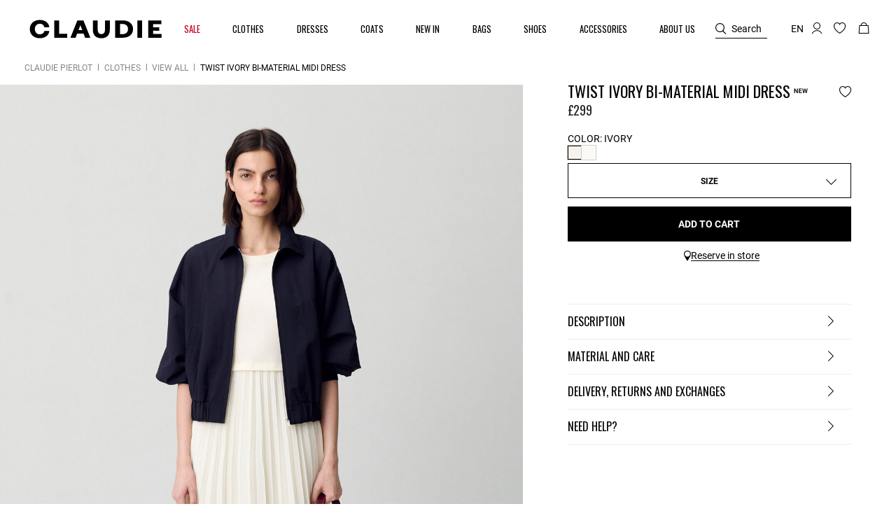

--- FILE ---
content_type: text/html;charset=UTF-8
request_url: https://uk.claudiepierlot.com/en/p/twist-ivory-bi-material-midi-dress/teli/CFPRO01518_A009.html
body_size: 39671
content:
<!DOCTYPE html>
<html lang="en">
<head>
<meta charset=UTF-8>


<title>Twist ivory bi-material midi dress for women | Claudie Pierlot</title>

<meta name="description" content="Discover our Twist ivory bi-material midi dress for women, a timeless piece on the official Claudie Pierlot website. Free delivery and returns.urns."/>
<meta name="keywords" content="Claudie Pierlot | Official Online Store"/>



    
        <meta property="og:image" content="https://uk.claudiepierlot.com/on/demandware.static/-/Sites-claudie-master-catalog/default/dw571b2f57/images/hi-res/Claudie_CFPRO01518-A009_F_1.jpg">
    

    
        <meta property="og:type" content="siteweb">
    

    
        <meta name="twitter:card" content="summary_large_image">
    

    
        <meta property="og:title" content="Twist ivory bi-material midi dress | Claudie UK">
    

    
        <meta property="og:locale" content="en_GB">
    

    
        <meta property="og:url" content="https://uk.claudiepierlot.com/en/p/twist-ivory-bi-material-midi-dress/teli/CFPRO01518_A009.html">
    

    
        <meta property="og:description" content="Discover our Twist ivory bi-material midi dress for women, a timeless piece on the official Claudie Pierlot website. Free delivery and returns.urns.">
    


<meta http-equiv="x-ua-compatible" content="ie=edge">

<meta name="viewport" content="width=device-width, minimum-scale=1.0, maximum-scale=1.0">






    <meta name="google-site-verification" content="jrfIhAUYCZocI8IUEZT2QzyW4fA2XBnPZ6sgfYt6lX0" />


    <meta name="facebook-domain-verification" content="5rlvpjfxmngvyahun7yrnrpcey8bmg" />



    <link rel="canonical" href="https://uk.claudiepierlot.com/en/p/twist-ivory-bi-material-midi-dress/teli/CFPRO01518_A009.html"/>


<link rel="preload" href="/on/demandware.static/Sites-Claudie-UK-Site/-/default/dw2933de77/fonts/SupremeLLTT-Bold.woff2" as="font" crossorigin />

<link rel="icon" type="image/png" href="/on/demandware.static/Sites-Claudie-UK-Site/-/default/dw2c5043fc/images/favicon-48x48.png" sizes="48x48" />
<link rel="icon" type="image/png" href="/on/demandware.static/Sites-Claudie-UK-Site/-/default/dw06a8cb9a/images/favicon-32x32.png" sizes="32x32" />
<link rel="icon" type="image/png" href="/on/demandware.static/Sites-Claudie-UK-Site/-/default/dwb2a1185b/images/favicon-16x16.png" sizes="16x16" />
<link rel="shortcut icon" href="/on/demandware.static/Sites-Claudie-UK-Site/-/default/dw9600eab9/images/favicon.ico" />


<link rel="stylesheet" href="/on/demandware.static/Sites-Claudie-UK-Site/-/en_GB/v1768525307862/css/global.css" />

    <link rel="stylesheet" href="/on/demandware.static/Sites-Claudie-UK-Site/-/en_GB/v1768525307862/css/product/detail.css"  />






    <script>

    var idzCustomData = {};

</script>




<link rel="alternate" hreflang="fr-be" href="https://be.claudiepierlot.com/fr/p/robe-midi-twist-bi-matiere-ivoire/teli/CFPRO01518_A009.html" />



<link rel="alternate" hreflang="en-be" href="https://be.claudiepierlot.com/en/p/twist-ivory-bi-material-midi-dress/teli/CFPRO01518_A009.html" />



<link rel="alternate" hreflang="fr-ch" href="https://ch.claudiepierlot.com/fr_CH/p/robe-midi-twist-bi-matiere-ivoire/teli/CFPRO01518_A009.html" />



<link rel="alternate" hreflang="de-ch" href="https://ch.claudiepierlot.com/de_CH/p/twist-zweifarbige-midikleid--elfenbein/teli/CFPRO01518_A009.html" />



<link rel="alternate" hreflang="en-ch" href="https://ch.claudiepierlot.com/en_CH/p/twist-ivory-bi-material-midi-dress/teli/CFPRO01518_A009.html" />



<link rel="alternate" hreflang="es-es" href="https://es.claudiepierlot.com/es/p/vestido-midi-twist-bimaterial-marfil/teli/CFPRO01518_A009.html" />



<link rel="alternate" hreflang="de-de" href="https://de.claudiepierlot.com/de_DE/p/twist-zweifarbige-midikleid--elfenbein/teli/CFPRO01518_A009.html" />



<link rel="alternate" hreflang="x-default" href="https://fr.claudiepierlot.com/fr/p/robe-midi-twist-bi-matiere-ivoire/teli/CFPRO01518_A009.html" />



<link rel="alternate" hreflang="fr-fr" href="https://fr.claudiepierlot.com/fr/p/robe-midi-twist-bi-matiere-ivoire/teli/CFPRO01518_A009.html" />



<link rel="alternate" hreflang="en" href="https://int.claudiepierlot.com/en/p/twist-ivory-bi-material-midi-dress/teli/CFPRO01518_A009.html" />



<link rel="alternate" hreflang="en" href="https://www.claudiepierlot.com/CFPRO01518_A009.html" />



<link rel="alternate" hreflang="en-gb" href="https://uk.claudiepierlot.com/en/p/twist-ivory-bi-material-midi-dress/teli/CFPRO01518_A009.html" />



<link rel="alternate" hreflang="en" href="https://global.claudiepierlot.com/en/p/twist-ivory-bi-material-midi-dress/teli/CFPRO01518_A009.html" />



<link rel="alternate" hreflang="en-lc" href="https://global.claudiepierlot.com/en-lc/p/twist-ivory-bi-material-midi-dress/teli/CFPRO01518_A009.html" />



<link rel="alternate" hreflang="en-li" href="https://global.claudiepierlot.com/en-li/p/twist-ivory-bi-material-midi-dress/teli/CFPRO01518_A009.html" />



<link rel="alternate" hreflang="en-lk" href="https://global.claudiepierlot.com/en-lk/p/twist-ivory-bi-material-midi-dress/teli/CFPRO01518_A009.html" />



<link rel="alternate" hreflang="en-lr" href="https://global.claudiepierlot.com/en-lr/p/twist-ivory-bi-material-midi-dress/teli/CFPRO01518_A009.html" />



<link rel="alternate" hreflang="en-ky" href="https://global.claudiepierlot.com/en-ky/p/twist-ivory-bi-material-midi-dress/teli/CFPRO01518_A009.html" />



<link rel="alternate" hreflang="en-kz" href="https://global.claudiepierlot.com/en-kz/p/twist-ivory-bi-material-midi-dress/teli/CFPRO01518_A009.html" />



<link rel="alternate" hreflang="en-lb" href="https://global.claudiepierlot.com/en-lb/p/twist-ivory-bi-material-midi-dress/teli/CFPRO01518_A009.html" />



<link rel="alternate" hreflang="en-la" href="https://global.claudiepierlot.com/en-la/p/twist-ivory-bi-material-midi-dress/teli/CFPRO01518_A009.html" />



<link rel="alternate" hreflang="en-mg" href="https://global.claudiepierlot.com/en-mg/p/twist-ivory-bi-material-midi-dress/teli/CFPRO01518_A009.html" />



<link rel="alternate" hreflang="en-mf" href="https://global.claudiepierlot.com/en-mf/p/twist-ivory-bi-material-midi-dress/teli/CFPRO01518_A009.html" />



<link rel="alternate" hreflang="en-me" href="https://global.claudiepierlot.com/en-me/p/twist-ivory-bi-material-midi-dress/teli/CFPRO01518_A009.html" />



<link rel="alternate" hreflang="en-md" href="https://global.claudiepierlot.com/en-md/p/twist-ivory-bi-material-midi-dress/teli/CFPRO01518_A009.html" />



<link rel="alternate" hreflang="en-mk" href="https://global.claudiepierlot.com/en-mk/p/twist-ivory-bi-material-midi-dress/teli/CFPRO01518_A009.html" />



<link rel="alternate" hreflang="en-mh" href="https://global.claudiepierlot.com/en-mh/p/twist-ivory-bi-material-midi-dress/teli/CFPRO01518_A009.html" />



<link rel="alternate" hreflang="en-mo" href="https://global.claudiepierlot.com/en-mo/p/twist-ivory-bi-material-midi-dress/teli/CFPRO01518_A009.html" />



<link rel="alternate" hreflang="en-mn" href="https://global.claudiepierlot.com/en-mn/p/twist-ivory-bi-material-midi-dress/teli/CFPRO01518_A009.html" />



<link rel="alternate" hreflang="en-mm" href="https://global.claudiepierlot.com/en-mm/p/twist-ivory-bi-material-midi-dress/teli/CFPRO01518_A009.html" />



<link rel="alternate" hreflang="en-ml" href="https://global.claudiepierlot.com/en-ml/p/twist-ivory-bi-material-midi-dress/teli/CFPRO01518_A009.html" />



<link rel="alternate" hreflang="en-ms" href="https://global.claudiepierlot.com/en-ms/p/twist-ivory-bi-material-midi-dress/teli/CFPRO01518_A009.html" />



<link rel="alternate" hreflang="en-mr" href="https://global.claudiepierlot.com/en-mr/p/twist-ivory-bi-material-midi-dress/teli/CFPRO01518_A009.html" />



<link rel="alternate" hreflang="en-mq" href="https://global.claudiepierlot.com/en-mq/p/twist-ivory-bi-material-midi-dress/teli/CFPRO01518_A009.html" />



<link rel="alternate" hreflang="en-mp" href="https://global.claudiepierlot.com/en-mp/p/twist-ivory-bi-material-midi-dress/teli/CFPRO01518_A009.html" />



<link rel="alternate" hreflang="en-lv" href="https://global.claudiepierlot.com/en-lv/p/twist-ivory-bi-material-midi-dress/teli/CFPRO01518_A009.html" />



<link rel="alternate" hreflang="en-lt" href="https://global.claudiepierlot.com/en-lt/p/twist-ivory-bi-material-midi-dress/teli/CFPRO01518_A009.html" />



<link rel="alternate" hreflang="en-ls" href="https://global.claudiepierlot.com/en-ls/p/twist-ivory-bi-material-midi-dress/teli/CFPRO01518_A009.html" />



<link rel="alternate" hreflang="en-ly" href="https://global.claudiepierlot.com/en-ly/p/twist-ivory-bi-material-midi-dress/teli/CFPRO01518_A009.html" />



<link rel="alternate" hreflang="en-ma" href="https://global.claudiepierlot.com/en-ma/p/twist-ivory-bi-material-midi-dress/teli/CFPRO01518_A009.html" />



<link rel="alternate" hreflang="en-zw" href="https://global.claudiepierlot.com/en-zw/p/twist-ivory-bi-material-midi-dress/teli/CFPRO01518_A009.html" />



<link rel="alternate" hreflang="en-je" href="https://global.claudiepierlot.com/en-je/p/twist-ivory-bi-material-midi-dress/teli/CFPRO01518_A009.html" />



<link rel="alternate" hreflang="en-jp" href="https://global.claudiepierlot.com/en-jp/p/twist-ivory-bi-material-midi-dress/teli/CFPRO01518_A009.html" />



<link rel="alternate" hreflang="en-jo" href="https://global.claudiepierlot.com/en-jo/p/twist-ivory-bi-material-midi-dress/teli/CFPRO01518_A009.html" />



<link rel="alternate" hreflang="en-jm" href="https://global.claudiepierlot.com/en-jm/p/twist-ivory-bi-material-midi-dress/teli/CFPRO01518_A009.html" />



<link rel="alternate" hreflang="en-is" href="https://global.claudiepierlot.com/en-is/p/twist-ivory-bi-material-midi-dress/teli/CFPRO01518_A009.html" />



<link rel="alternate" hreflang="en-ir" href="https://global.claudiepierlot.com/en-ir/p/twist-ivory-bi-material-midi-dress/teli/CFPRO01518_A009.html" />



<link rel="alternate" hreflang="en-iq" href="https://global.claudiepierlot.com/en-iq/p/twist-ivory-bi-material-midi-dress/teli/CFPRO01518_A009.html" />



<link rel="alternate" hreflang="en-za" href="https://global.claudiepierlot.com/en-za/p/twist-ivory-bi-material-midi-dress/teli/CFPRO01518_A009.html" />



<link rel="alternate" hreflang="en-zm" href="https://global.claudiepierlot.com/en-zm/p/twist-ivory-bi-material-midi-dress/teli/CFPRO01518_A009.html" />



<link rel="alternate" hreflang="en-ke" href="https://global.claudiepierlot.com/en-ke/p/twist-ivory-bi-material-midi-dress/teli/CFPRO01518_A009.html" />



<link rel="alternate" hreflang="en-ki" href="https://global.claudiepierlot.com/en-ki/p/twist-ivory-bi-material-midi-dress/teli/CFPRO01518_A009.html" />



<link rel="alternate" hreflang="en-kh" href="https://global.claudiepierlot.com/en-kh/p/twist-ivory-bi-material-midi-dress/teli/CFPRO01518_A009.html" />



<link rel="alternate" hreflang="en-kg" href="https://global.claudiepierlot.com/en-kg/p/twist-ivory-bi-material-midi-dress/teli/CFPRO01518_A009.html" />



<link rel="alternate" hreflang="en-km" href="https://global.claudiepierlot.com/en-km/p/twist-ivory-bi-material-midi-dress/teli/CFPRO01518_A009.html" />



<link rel="alternate" hreflang="en-kp" href="https://global.claudiepierlot.com/en-kp/p/twist-ivory-bi-material-midi-dress/teli/CFPRO01518_A009.html" />



<link rel="alternate" hreflang="en-kn" href="https://global.claudiepierlot.com/en-kn/p/twist-ivory-bi-material-midi-dress/teli/CFPRO01518_A009.html" />



<link rel="alternate" hreflang="en-ph" href="https://global.claudiepierlot.com/en-ph/p/twist-ivory-bi-material-midi-dress/teli/CFPRO01518_A009.html" />



<link rel="alternate" hreflang="en-pg" href="https://global.claudiepierlot.com/en-pg/p/twist-ivory-bi-material-midi-dress/teli/CFPRO01518_A009.html" />



<link rel="alternate" hreflang="en-pn" href="https://global.claudiepierlot.com/en-pn/p/twist-ivory-bi-material-midi-dress/teli/CFPRO01518_A009.html" />



<link rel="alternate" hreflang="en-pm" href="https://global.claudiepierlot.com/en-pm/p/twist-ivory-bi-material-midi-dress/teli/CFPRO01518_A009.html" />



<link rel="alternate" hreflang="en-pl" href="https://global.claudiepierlot.com/en-pl/p/twist-ivory-bi-material-midi-dress/teli/CFPRO01518_A009.html" />



<link rel="alternate" hreflang="en-pk" href="https://global.claudiepierlot.com/en-pk/p/twist-ivory-bi-material-midi-dress/teli/CFPRO01518_A009.html" />



<link rel="alternate" hreflang="en-pr" href="https://global.claudiepierlot.com/en-pr/p/twist-ivory-bi-material-midi-dress/teli/CFPRO01518_A009.html" />



<link rel="alternate" hreflang="en-pa" href="https://global.claudiepierlot.com/en-pa/p/twist-ivory-bi-material-midi-dress/teli/CFPRO01518_A009.html" />



<link rel="alternate" hreflang="en-pf" href="https://global.claudiepierlot.com/en-pf/p/twist-ivory-bi-material-midi-dress/teli/CFPRO01518_A009.html" />



<link rel="alternate" hreflang="en-pe" href="https://global.claudiepierlot.com/en-pe/p/twist-ivory-bi-material-midi-dress/teli/CFPRO01518_A009.html" />



<link rel="alternate" hreflang="en-ag" href="https://global.claudiepierlot.com/en-ag/p/twist-ivory-bi-material-midi-dress/teli/CFPRO01518_A009.html" />



<link rel="alternate" hreflang="en-af" href="https://global.claudiepierlot.com/en-af/p/twist-ivory-bi-material-midi-dress/teli/CFPRO01518_A009.html" />



<link rel="alternate" hreflang="en-ad" href="https://global.claudiepierlot.com/en-ad/p/twist-ivory-bi-material-midi-dress/teli/CFPRO01518_A009.html" />



<link rel="alternate" hreflang="en-py" href="https://global.claudiepierlot.com/en-py/p/twist-ivory-bi-material-midi-dress/teli/CFPRO01518_A009.html" />



<link rel="alternate" hreflang="en-pw" href="https://global.claudiepierlot.com/en-pw/p/twist-ivory-bi-material-midi-dress/teli/CFPRO01518_A009.html" />



<link rel="alternate" hreflang="en-ng" href="https://global.claudiepierlot.com/en-ng/p/twist-ivory-bi-material-midi-dress/teli/CFPRO01518_A009.html" />



<link rel="alternate" hreflang="en-nf" href="https://global.claudiepierlot.com/en-nf/p/twist-ivory-bi-material-midi-dress/teli/CFPRO01518_A009.html" />



<link rel="alternate" hreflang="en-ne" href="https://global.claudiepierlot.com/en-ne/p/twist-ivory-bi-material-midi-dress/teli/CFPRO01518_A009.html" />



<link rel="alternate" hreflang="en-ni" href="https://global.claudiepierlot.com/en-ni/p/twist-ivory-bi-material-midi-dress/teli/CFPRO01518_A009.html" />



<link rel="alternate" hreflang="en-np" href="https://global.claudiepierlot.com/en-np/p/twist-ivory-bi-material-midi-dress/teli/CFPRO01518_A009.html" />



<link rel="alternate" hreflang="en-no" href="https://global.claudiepierlot.com/en-no/p/twist-ivory-bi-material-midi-dress/teli/CFPRO01518_A009.html" />



<link rel="alternate" hreflang="en-nr" href="https://global.claudiepierlot.com/en-nr/p/twist-ivory-bi-material-midi-dress/teli/CFPRO01518_A009.html" />



<link rel="alternate" hreflang="en-mw" href="https://global.claudiepierlot.com/en-mw/p/twist-ivory-bi-material-midi-dress/teli/CFPRO01518_A009.html" />



<link rel="alternate" hreflang="en-mv" href="https://global.claudiepierlot.com/en-mv/p/twist-ivory-bi-material-midi-dress/teli/CFPRO01518_A009.html" />



<link rel="alternate" hreflang="en-mu" href="https://global.claudiepierlot.com/en-mu/p/twist-ivory-bi-material-midi-dress/teli/CFPRO01518_A009.html" />



<link rel="alternate" hreflang="en-mt" href="https://global.claudiepierlot.com/en-mt/p/twist-ivory-bi-material-midi-dress/teli/CFPRO01518_A009.html" />



<link rel="alternate" hreflang="en-mz" href="https://global.claudiepierlot.com/en-mz/p/twist-ivory-bi-material-midi-dress/teli/CFPRO01518_A009.html" />



<link rel="alternate" hreflang="en-my" href="https://global.claudiepierlot.com/en-my/p/twist-ivory-bi-material-midi-dress/teli/CFPRO01518_A009.html" />



<link rel="alternate" hreflang="en-mx" href="https://global.claudiepierlot.com/en-mx/p/twist-ivory-bi-material-midi-dress/teli/CFPRO01518_A009.html" />



<link rel="alternate" hreflang="en-nc" href="https://global.claudiepierlot.com/en-nc/p/twist-ivory-bi-material-midi-dress/teli/CFPRO01518_A009.html" />



<link rel="alternate" hreflang="en-na" href="https://global.claudiepierlot.com/en-na/p/twist-ivory-bi-material-midi-dress/teli/CFPRO01518_A009.html" />



<link rel="alternate" hreflang="en-om" href="https://global.claudiepierlot.com/en-om/p/twist-ivory-bi-material-midi-dress/teli/CFPRO01518_A009.html" />



<link rel="alternate" hreflang="en-nu" href="https://global.claudiepierlot.com/en-nu/p/twist-ivory-bi-material-midi-dress/teli/CFPRO01518_A009.html" />



<link rel="alternate" hreflang="en-nz" href="https://global.claudiepierlot.com/en-nz/p/twist-ivory-bi-material-midi-dress/teli/CFPRO01518_A009.html" />



<link rel="alternate" hreflang="en-tn" href="https://global.claudiepierlot.com/en-tn/p/twist-ivory-bi-material-midi-dress/teli/CFPRO01518_A009.html" />



<link rel="alternate" hreflang="en-tm" href="https://global.claudiepierlot.com/en-tm/p/twist-ivory-bi-material-midi-dress/teli/CFPRO01518_A009.html" />



<link rel="alternate" hreflang="en-tl" href="https://global.claudiepierlot.com/en-tl/p/twist-ivory-bi-material-midi-dress/teli/CFPRO01518_A009.html" />



<link rel="alternate" hreflang="en-cz" href="https://global.claudiepierlot.com/en-cz/p/twist-ivory-bi-material-midi-dress/teli/CFPRO01518_A009.html" />



<link rel="alternate" hreflang="en-tk" href="https://global.claudiepierlot.com/en-tk/p/twist-ivory-bi-material-midi-dress/teli/CFPRO01518_A009.html" />



<link rel="alternate" hreflang="en-tr" href="https://global.claudiepierlot.com/en-tr/p/twist-ivory-bi-material-midi-dress/teli/CFPRO01518_A009.html" />



<link rel="alternate" hreflang="en-to" href="https://global.claudiepierlot.com/en-to/p/twist-ivory-bi-material-midi-dress/teli/CFPRO01518_A009.html" />



<link rel="alternate" hreflang="en-tv" href="https://global.claudiepierlot.com/en-tv/p/twist-ivory-bi-material-midi-dress/teli/CFPRO01518_A009.html" />



<link rel="alternate" hreflang="en-tt" href="https://global.claudiepierlot.com/en-tt/p/twist-ivory-bi-material-midi-dress/teli/CFPRO01518_A009.html" />



<link rel="alternate" hreflang="en-dj" href="https://global.claudiepierlot.com/en-dj/p/twist-ivory-bi-material-midi-dress/teli/CFPRO01518_A009.html" />



<link rel="alternate" hreflang="en-tz" href="https://global.claudiepierlot.com/en-tz/p/twist-ivory-bi-material-midi-dress/teli/CFPRO01518_A009.html" />



<link rel="alternate" hreflang="en-tw" href="https://global.claudiepierlot.com/en-tw/p/twist-ivory-bi-material-midi-dress/teli/CFPRO01518_A009.html" />



<link rel="alternate" hreflang="en-cm" href="https://global.claudiepierlot.com/en-cm/p/twist-ivory-bi-material-midi-dress/teli/CFPRO01518_A009.html" />



<link rel="alternate" hreflang="en-cl" href="https://global.claudiepierlot.com/en-cl/p/twist-ivory-bi-material-midi-dress/teli/CFPRO01518_A009.html" />



<link rel="alternate" hreflang="en-ck" href="https://global.claudiepierlot.com/en-ck/p/twist-ivory-bi-material-midi-dress/teli/CFPRO01518_A009.html" />



<link rel="alternate" hreflang="en-sz" href="https://global.claudiepierlot.com/en-sz/p/twist-ivory-bi-material-midi-dress/teli/CFPRO01518_A009.html" />



<link rel="alternate" hreflang="en-co" href="https://global.claudiepierlot.com/en-co/p/twist-ivory-bi-material-midi-dress/teli/CFPRO01518_A009.html" />



<link rel="alternate" hreflang="en-cu" href="https://global.claudiepierlot.com/en-cu/p/twist-ivory-bi-material-midi-dress/teli/CFPRO01518_A009.html" />



<link rel="alternate" hreflang="en-tf" href="https://global.claudiepierlot.com/en-tf/p/twist-ivory-bi-material-midi-dress/teli/CFPRO01518_A009.html" />



<link rel="alternate" hreflang="en-td" href="https://global.claudiepierlot.com/en-td/p/twist-ivory-bi-material-midi-dress/teli/CFPRO01518_A009.html" />



<link rel="alternate" hreflang="en-cr" href="https://global.claudiepierlot.com/en-cr/p/twist-ivory-bi-material-midi-dress/teli/CFPRO01518_A009.html" />



<link rel="alternate" hreflang="en-tc" href="https://global.claudiepierlot.com/en-tc/p/twist-ivory-bi-material-midi-dress/teli/CFPRO01518_A009.html" />



<link rel="alternate" hreflang="en-cy" href="https://global.claudiepierlot.com/en-cy/p/twist-ivory-bi-material-midi-dress/teli/CFPRO01518_A009.html" />



<link rel="alternate" hreflang="en-tj" href="https://global.claudiepierlot.com/en-tj/p/twist-ivory-bi-material-midi-dress/teli/CFPRO01518_A009.html" />



<link rel="alternate" hreflang="en-cx" href="https://global.claudiepierlot.com/en-cx/p/twist-ivory-bi-material-midi-dress/teli/CFPRO01518_A009.html" />



<link rel="alternate" hreflang="en-cw" href="https://global.claudiepierlot.com/en-cw/p/twist-ivory-bi-material-midi-dress/teli/CFPRO01518_A009.html" />



<link rel="alternate" hreflang="en-th" href="https://global.claudiepierlot.com/en-th/p/twist-ivory-bi-material-midi-dress/teli/CFPRO01518_A009.html" />



<link rel="alternate" hreflang="en-cv" href="https://global.claudiepierlot.com/en-cv/p/twist-ivory-bi-material-midi-dress/teli/CFPRO01518_A009.html" />



<link rel="alternate" hreflang="en-tg" href="https://global.claudiepierlot.com/en-tg/p/twist-ivory-bi-material-midi-dress/teli/CFPRO01518_A009.html" />



<link rel="alternate" hreflang="en-um" href="https://global.claudiepierlot.com/en-um/p/twist-ivory-bi-material-midi-dress/teli/CFPRO01518_A009.html" />



<link rel="alternate" hreflang="en-ec" href="https://global.claudiepierlot.com/en-ec/p/twist-ivory-bi-material-midi-dress/teli/CFPRO01518_A009.html" />



<link rel="alternate" hreflang="en-us" href="https://global.claudiepierlot.com/en-us/p/twist-ivory-bi-material-midi-dress/teli/CFPRO01518_A009.html" />



<link rel="alternate" hreflang="en-eg" href="https://global.claudiepierlot.com/en-eg/p/twist-ivory-bi-material-midi-dress/teli/CFPRO01518_A009.html" />



<link rel="alternate" hreflang="en-ee" href="https://global.claudiepierlot.com/en-ee/p/twist-ivory-bi-material-midi-dress/teli/CFPRO01518_A009.html" />



<link rel="alternate" hreflang="en-uz" href="https://global.claudiepierlot.com/en-uz/p/twist-ivory-bi-material-midi-dress/teli/CFPRO01518_A009.html" />



<link rel="alternate" hreflang="en-uy" href="https://global.claudiepierlot.com/en-uy/p/twist-ivory-bi-material-midi-dress/teli/CFPRO01518_A009.html" />



<link rel="alternate" hreflang="en-eh" href="https://global.claudiepierlot.com/en-eh/p/twist-ivory-bi-material-midi-dress/teli/CFPRO01518_A009.html" />



<link rel="alternate" hreflang="en-dm" href="https://global.claudiepierlot.com/en-dm/p/twist-ivory-bi-material-midi-dress/teli/CFPRO01518_A009.html" />



<link rel="alternate" hreflang="en-dk" href="https://global.claudiepierlot.com/en-dk/p/twist-ivory-bi-material-midi-dress/teli/CFPRO01518_A009.html" />



<link rel="alternate" hreflang="en-ua" href="https://global.claudiepierlot.com/en-ua/p/twist-ivory-bi-material-midi-dress/teli/CFPRO01518_A009.html" />



<link rel="alternate" hreflang="en-do" href="https://global.claudiepierlot.com/en-do/p/twist-ivory-bi-material-midi-dress/teli/CFPRO01518_A009.html" />



<link rel="alternate" hreflang="en-ug" href="https://global.claudiepierlot.com/en-ug/p/twist-ivory-bi-material-midi-dress/teli/CFPRO01518_A009.html" />



<link rel="alternate" hreflang="en-dz" href="https://global.claudiepierlot.com/en-dz/p/twist-ivory-bi-material-midi-dress/teli/CFPRO01518_A009.html" />



<link rel="alternate" hreflang="en-az" href="https://global.claudiepierlot.com/en-az/p/twist-ivory-bi-material-midi-dress/teli/CFPRO01518_A009.html" />



<link rel="alternate" hreflang="en-ax" href="https://global.claudiepierlot.com/en-ax/p/twist-ivory-bi-material-midi-dress/teli/CFPRO01518_A009.html" />



<link rel="alternate" hreflang="en-ro" href="https://global.claudiepierlot.com/en-ro/p/twist-ivory-bi-material-midi-dress/teli/CFPRO01518_A009.html" />



<link rel="alternate" hreflang="en-bd" href="https://global.claudiepierlot.com/en-bd/p/twist-ivory-bi-material-midi-dress/teli/CFPRO01518_A009.html" />



<link rel="alternate" hreflang="en-rs" href="https://global.claudiepierlot.com/en-rs/p/twist-ivory-bi-material-midi-dress/teli/CFPRO01518_A009.html" />



<link rel="alternate" hreflang="en-bb" href="https://global.claudiepierlot.com/en-bb/p/twist-ivory-bi-material-midi-dress/teli/CFPRO01518_A009.html" />



<link rel="alternate" hreflang="en-ba" href="https://global.claudiepierlot.com/en-ba/p/twist-ivory-bi-material-midi-dress/teli/CFPRO01518_A009.html" />



<link rel="alternate" hreflang="en-bg" href="https://global.claudiepierlot.com/en-bg/p/twist-ivory-bi-material-midi-dress/teli/CFPRO01518_A009.html" />



<link rel="alternate" hreflang="en-rw" href="https://global.claudiepierlot.com/en-rw/p/twist-ivory-bi-material-midi-dress/teli/CFPRO01518_A009.html" />



<link rel="alternate" hreflang="en-bf" href="https://global.claudiepierlot.com/en-bf/p/twist-ivory-bi-material-midi-dress/teli/CFPRO01518_A009.html" />



<link rel="alternate" hreflang="en-ai" href="https://global.claudiepierlot.com/en-ai/p/twist-ivory-bi-material-midi-dress/teli/CFPRO01518_A009.html" />



<link rel="alternate" hreflang="en-ao" href="https://global.claudiepierlot.com/en-ao/p/twist-ivory-bi-material-midi-dress/teli/CFPRO01518_A009.html" />



<link rel="alternate" hreflang="en-an" href="https://global.claudiepierlot.com/en-an/p/twist-ivory-bi-material-midi-dress/teli/CFPRO01518_A009.html" />



<link rel="alternate" hreflang="en-am" href="https://global.claudiepierlot.com/en-am/p/twist-ivory-bi-material-midi-dress/teli/CFPRO01518_A009.html" />



<link rel="alternate" hreflang="en-al" href="https://global.claudiepierlot.com/en-al/p/twist-ivory-bi-material-midi-dress/teli/CFPRO01518_A009.html" />



<link rel="alternate" hreflang="en-as" href="https://global.claudiepierlot.com/en-as/p/twist-ivory-bi-material-midi-dress/teli/CFPRO01518_A009.html" />



<link rel="alternate" hreflang="en-ar" href="https://global.claudiepierlot.com/en-ar/p/twist-ivory-bi-material-midi-dress/teli/CFPRO01518_A009.html" />



<link rel="alternate" hreflang="en-aw" href="https://global.claudiepierlot.com/en-aw/p/twist-ivory-bi-material-midi-dress/teli/CFPRO01518_A009.html" />



<link rel="alternate" hreflang="en-au" href="https://global.claudiepierlot.com/en-au/p/twist-ivory-bi-material-midi-dress/teli/CFPRO01518_A009.html" />



<link rel="alternate" hreflang="en-re" href="https://global.claudiepierlot.com/en-re/p/twist-ivory-bi-material-midi-dress/teli/CFPRO01518_A009.html" />



<link rel="alternate" hreflang="en-sm" href="https://global.claudiepierlot.com/en-sm/p/twist-ivory-bi-material-midi-dress/teli/CFPRO01518_A009.html" />



<link rel="alternate" hreflang="en-sl" href="https://global.claudiepierlot.com/en-sl/p/twist-ivory-bi-material-midi-dress/teli/CFPRO01518_A009.html" />



<link rel="alternate" hreflang="en-bz" href="https://global.claudiepierlot.com/en-bz/p/twist-ivory-bi-material-midi-dress/teli/CFPRO01518_A009.html" />



<link rel="alternate" hreflang="en-sk" href="https://global.claudiepierlot.com/en-sk/p/twist-ivory-bi-material-midi-dress/teli/CFPRO01518_A009.html" />



<link rel="alternate" hreflang="en-sj" href="https://global.claudiepierlot.com/en-sj/p/twist-ivory-bi-material-midi-dress/teli/CFPRO01518_A009.html" />



<link rel="alternate" hreflang="en-ca" href="https://global.claudiepierlot.com/en-ca/p/twist-ivory-bi-material-midi-dress/teli/CFPRO01518_A009.html" />



<link rel="alternate" hreflang="en-so" href="https://global.claudiepierlot.com/en-so/p/twist-ivory-bi-material-midi-dress/teli/CFPRO01518_A009.html" />



<link rel="alternate" hreflang="en-sn" href="https://global.claudiepierlot.com/en-sn/p/twist-ivory-bi-material-midi-dress/teli/CFPRO01518_A009.html" />



<link rel="alternate" hreflang="en-cd" href="https://global.claudiepierlot.com/en-cd/p/twist-ivory-bi-material-midi-dress/teli/CFPRO01518_A009.html" />



<link rel="alternate" hreflang="en-st" href="https://global.claudiepierlot.com/en-st/p/twist-ivory-bi-material-midi-dress/teli/CFPRO01518_A009.html" />



<link rel="alternate" hreflang="en-cc" href="https://global.claudiepierlot.com/en-cc/p/twist-ivory-bi-material-midi-dress/teli/CFPRO01518_A009.html" />



<link rel="alternate" hreflang="en-ss" href="https://global.claudiepierlot.com/en-ss/p/twist-ivory-bi-material-midi-dress/teli/CFPRO01518_A009.html" />



<link rel="alternate" hreflang="en-sr" href="https://global.claudiepierlot.com/en-sr/p/twist-ivory-bi-material-midi-dress/teli/CFPRO01518_A009.html" />



<link rel="alternate" hreflang="en-ci" href="https://global.claudiepierlot.com/en-ci/p/twist-ivory-bi-material-midi-dress/teli/CFPRO01518_A009.html" />



<link rel="alternate" hreflang="en-sy" href="https://global.claudiepierlot.com/en-sy/p/twist-ivory-bi-material-midi-dress/teli/CFPRO01518_A009.html" />



<link rel="alternate" hreflang="en-sx" href="https://global.claudiepierlot.com/en-sx/p/twist-ivory-bi-material-midi-dress/teli/CFPRO01518_A009.html" />



<link rel="alternate" hreflang="en-cg" href="https://global.claudiepierlot.com/en-cg/p/twist-ivory-bi-material-midi-dress/teli/CFPRO01518_A009.html" />



<link rel="alternate" hreflang="en-cf" href="https://global.claudiepierlot.com/en-cf/p/twist-ivory-bi-material-midi-dress/teli/CFPRO01518_A009.html" />



<link rel="alternate" hreflang="en-sv" href="https://global.claudiepierlot.com/en-sv/p/twist-ivory-bi-material-midi-dress/teli/CFPRO01518_A009.html" />



<link rel="alternate" hreflang="en-bl" href="https://global.claudiepierlot.com/en-bl/p/twist-ivory-bi-material-midi-dress/teli/CFPRO01518_A009.html" />



<link rel="alternate" hreflang="en-bj" href="https://global.claudiepierlot.com/en-bj/p/twist-ivory-bi-material-midi-dress/teli/CFPRO01518_A009.html" />



<link rel="alternate" hreflang="en-bi" href="https://global.claudiepierlot.com/en-bi/p/twist-ivory-bi-material-midi-dress/teli/CFPRO01518_A009.html" />



<link rel="alternate" hreflang="en-bo" href="https://global.claudiepierlot.com/en-bo/p/twist-ivory-bi-material-midi-dress/teli/CFPRO01518_A009.html" />



<link rel="alternate" hreflang="en-bn" href="https://global.claudiepierlot.com/en-bn/p/twist-ivory-bi-material-midi-dress/teli/CFPRO01518_A009.html" />



<link rel="alternate" hreflang="en-bm" href="https://global.claudiepierlot.com/en-bm/p/twist-ivory-bi-material-midi-dress/teli/CFPRO01518_A009.html" />



<link rel="alternate" hreflang="en-bt" href="https://global.claudiepierlot.com/en-bt/p/twist-ivory-bi-material-midi-dress/teli/CFPRO01518_A009.html" />



<link rel="alternate" hreflang="en-se" href="https://global.claudiepierlot.com/en-se/p/twist-ivory-bi-material-midi-dress/teli/CFPRO01518_A009.html" />



<link rel="alternate" hreflang="en-bs" href="https://global.claudiepierlot.com/en-bs/p/twist-ivory-bi-material-midi-dress/teli/CFPRO01518_A009.html" />



<link rel="alternate" hreflang="en-sd" href="https://global.claudiepierlot.com/en-sd/p/twist-ivory-bi-material-midi-dress/teli/CFPRO01518_A009.html" />



<link rel="alternate" hreflang="en-br" href="https://global.claudiepierlot.com/en-br/p/twist-ivory-bi-material-midi-dress/teli/CFPRO01518_A009.html" />



<link rel="alternate" hreflang="en-sc" href="https://global.claudiepierlot.com/en-sc/p/twist-ivory-bi-material-midi-dress/teli/CFPRO01518_A009.html" />



<link rel="alternate" hreflang="en-bq" href="https://global.claudiepierlot.com/en-bq/p/twist-ivory-bi-material-midi-dress/teli/CFPRO01518_A009.html" />



<link rel="alternate" hreflang="en-sb" href="https://global.claudiepierlot.com/en-sb/p/twist-ivory-bi-material-midi-dress/teli/CFPRO01518_A009.html" />



<link rel="alternate" hreflang="en-si" href="https://global.claudiepierlot.com/en-si/p/twist-ivory-bi-material-midi-dress/teli/CFPRO01518_A009.html" />



<link rel="alternate" hreflang="en-bw" href="https://global.claudiepierlot.com/en-bw/p/twist-ivory-bi-material-midi-dress/teli/CFPRO01518_A009.html" />



<link rel="alternate" hreflang="en-sh" href="https://global.claudiepierlot.com/en-sh/p/twist-ivory-bi-material-midi-dress/teli/CFPRO01518_A009.html" />



<link rel="alternate" hreflang="en-bv" href="https://global.claudiepierlot.com/en-bv/p/twist-ivory-bi-material-midi-dress/teli/CFPRO01518_A009.html" />



<link rel="alternate" hreflang="en-sg" href="https://global.claudiepierlot.com/en-sg/p/twist-ivory-bi-material-midi-dress/teli/CFPRO01518_A009.html" />



<link rel="alternate" hreflang="en-hn" href="https://global.claudiepierlot.com/en-hn/p/twist-ivory-bi-material-midi-dress/teli/CFPRO01518_A009.html" />



<link rel="alternate" hreflang="en-hm" href="https://global.claudiepierlot.com/en-hm/p/twist-ivory-bi-material-midi-dress/teli/CFPRO01518_A009.html" />



<link rel="alternate" hreflang="en-gq" href="https://global.claudiepierlot.com/en-gq/p/twist-ivory-bi-material-midi-dress/teli/CFPRO01518_A009.html" />



<link rel="alternate" hreflang="en-gp" href="https://global.claudiepierlot.com/en-gp/p/twist-ivory-bi-material-midi-dress/teli/CFPRO01518_A009.html" />



<link rel="alternate" hreflang="en-gn" href="https://global.claudiepierlot.com/en-gn/p/twist-ivory-bi-material-midi-dress/teli/CFPRO01518_A009.html" />



<link rel="alternate" hreflang="en-gu" href="https://global.claudiepierlot.com/en-gu/p/twist-ivory-bi-material-midi-dress/teli/CFPRO01518_A009.html" />



<link rel="alternate" hreflang="en-gt" href="https://global.claudiepierlot.com/en-gt/p/twist-ivory-bi-material-midi-dress/teli/CFPRO01518_A009.html" />



<link rel="alternate" hreflang="en-gs" href="https://global.claudiepierlot.com/en-gs/p/twist-ivory-bi-material-midi-dress/teli/CFPRO01518_A009.html" />



<link rel="alternate" hreflang="en-gy" href="https://global.claudiepierlot.com/en-gy/p/twist-ivory-bi-material-midi-dress/teli/CFPRO01518_A009.html" />



<link rel="alternate" hreflang="en-gw" href="https://global.claudiepierlot.com/en-gw/p/twist-ivory-bi-material-midi-dress/teli/CFPRO01518_A009.html" />



<link rel="alternate" hreflang="en-id" href="https://global.claudiepierlot.com/en-id/p/twist-ivory-bi-material-midi-dress/teli/CFPRO01518_A009.html" />



<link rel="alternate" hreflang="en-yt" href="https://global.claudiepierlot.com/en-yt/p/twist-ivory-bi-material-midi-dress/teli/CFPRO01518_A009.html" />



<link rel="alternate" hreflang="en-io" href="https://global.claudiepierlot.com/en-io/p/twist-ivory-bi-material-midi-dress/teli/CFPRO01518_A009.html" />



<link rel="alternate" hreflang="en-in" href="https://global.claudiepierlot.com/en-in/p/twist-ivory-bi-material-midi-dress/teli/CFPRO01518_A009.html" />



<link rel="alternate" hreflang="en-im" href="https://global.claudiepierlot.com/en-im/p/twist-ivory-bi-material-midi-dress/teli/CFPRO01518_A009.html" />



<link rel="alternate" hreflang="en-il" href="https://global.claudiepierlot.com/en-il/p/twist-ivory-bi-material-midi-dress/teli/CFPRO01518_A009.html" />



<link rel="alternate" hreflang="en-hr" href="https://global.claudiepierlot.com/en-hr/p/twist-ivory-bi-material-midi-dress/teli/CFPRO01518_A009.html" />



<link rel="alternate" hreflang="en-hu" href="https://global.claudiepierlot.com/en-hu/p/twist-ivory-bi-material-midi-dress/teli/CFPRO01518_A009.html" />



<link rel="alternate" hreflang="en-ht" href="https://global.claudiepierlot.com/en-ht/p/twist-ivory-bi-material-midi-dress/teli/CFPRO01518_A009.html" />



<link rel="alternate" hreflang="en-ye" href="https://global.claudiepierlot.com/en-ye/p/twist-ivory-bi-material-midi-dress/teli/CFPRO01518_A009.html" />



<link rel="alternate" hreflang="en-vn" href="https://global.claudiepierlot.com/en-vn/p/twist-ivory-bi-material-midi-dress/teli/CFPRO01518_A009.html" />



<link rel="alternate" hreflang="en-vu" href="https://global.claudiepierlot.com/en-vu/p/twist-ivory-bi-material-midi-dress/teli/CFPRO01518_A009.html" />



<link rel="alternate" hreflang="en-fk" href="https://global.claudiepierlot.com/en-fk/p/twist-ivory-bi-material-midi-dress/teli/CFPRO01518_A009.html" />



<link rel="alternate" hreflang="en-fj" href="https://global.claudiepierlot.com/en-fj/p/twist-ivory-bi-material-midi-dress/teli/CFPRO01518_A009.html" />



<link rel="alternate" hreflang="en-fi" href="https://global.claudiepierlot.com/en-fi/p/twist-ivory-bi-material-midi-dress/teli/CFPRO01518_A009.html" />



<link rel="alternate" hreflang="en-er" href="https://global.claudiepierlot.com/en-er/p/twist-ivory-bi-material-midi-dress/teli/CFPRO01518_A009.html" />



<link rel="alternate" hreflang="en-vc" href="https://global.claudiepierlot.com/en-vc/p/twist-ivory-bi-material-midi-dress/teli/CFPRO01518_A009.html" />



<link rel="alternate" hreflang="en-va" href="https://global.claudiepierlot.com/en-va/p/twist-ivory-bi-material-midi-dress/teli/CFPRO01518_A009.html" />



<link rel="alternate" hreflang="en-vg" href="https://global.claudiepierlot.com/en-vg/p/twist-ivory-bi-material-midi-dress/teli/CFPRO01518_A009.html" />



<link rel="alternate" hreflang="en-et" href="https://global.claudiepierlot.com/en-et/p/twist-ivory-bi-material-midi-dress/teli/CFPRO01518_A009.html" />



<link rel="alternate" hreflang="en-ve" href="https://global.claudiepierlot.com/en-ve/p/twist-ivory-bi-material-midi-dress/teli/CFPRO01518_A009.html" />



<link rel="alternate" hreflang="en-vi" href="https://global.claudiepierlot.com/en-vi/p/twist-ivory-bi-material-midi-dress/teli/CFPRO01518_A009.html" />



<link rel="alternate" hreflang="en-ga" href="https://global.claudiepierlot.com/en-ga/p/twist-ivory-bi-material-midi-dress/teli/CFPRO01518_A009.html" />



<link rel="alternate" hreflang="en-ge" href="https://global.claudiepierlot.com/en-ge/p/twist-ivory-bi-material-midi-dress/teli/CFPRO01518_A009.html" />



<link rel="alternate" hreflang="en-gd" href="https://global.claudiepierlot.com/en-gd/p/twist-ivory-bi-material-midi-dress/teli/CFPRO01518_A009.html" />



<link rel="alternate" hreflang="en-ws" href="https://global.claudiepierlot.com/en-ws/p/twist-ivory-bi-material-midi-dress/teli/CFPRO01518_A009.html" />



<link rel="alternate" hreflang="en-gi" href="https://global.claudiepierlot.com/en-gi/p/twist-ivory-bi-material-midi-dress/teli/CFPRO01518_A009.html" />



<link rel="alternate" hreflang="en-gh" href="https://global.claudiepierlot.com/en-gh/p/twist-ivory-bi-material-midi-dress/teli/CFPRO01518_A009.html" />



<link rel="alternate" hreflang="en-gg" href="https://global.claudiepierlot.com/en-gg/p/twist-ivory-bi-material-midi-dress/teli/CFPRO01518_A009.html" />



<link rel="alternate" hreflang="en-gf" href="https://global.claudiepierlot.com/en-gf/p/twist-ivory-bi-material-midi-dress/teli/CFPRO01518_A009.html" />



<link rel="alternate" hreflang="en-gm" href="https://global.claudiepierlot.com/en-gm/p/twist-ivory-bi-material-midi-dress/teli/CFPRO01518_A009.html" />



<link rel="alternate" hreflang="en-gl" href="https://global.claudiepierlot.com/en-gl/p/twist-ivory-bi-material-midi-dress/teli/CFPRO01518_A009.html" />



<link rel="alternate" hreflang="en-fo" href="https://global.claudiepierlot.com/en-fo/p/twist-ivory-bi-material-midi-dress/teli/CFPRO01518_A009.html" />



<link rel="alternate" hreflang="en-fm" href="https://global.claudiepierlot.com/en-fm/p/twist-ivory-bi-material-midi-dress/teli/CFPRO01518_A009.html" />



<link rel="alternate" hreflang="en-wf" href="https://global.claudiepierlot.com/en-wf/p/twist-ivory-bi-material-midi-dress/teli/CFPRO01518_A009.html" />













<script>
    var datalayerCustomerData = {"login_status":false,"currencyCode":"GBP","registered":false};
</script>


<script>
    var pageAction = 'productshow';
    window.dataLayer = window.dataLayer || [];
    window.gtmEnabled = true;
    var orderId = -1;
    var dataLayerEvent = {"event":"view_content","platform_environment":"production","page_name":"Twist ivory bi-material midi dress for women | Claudie Pierlot","page_type":"product detail page","platform_brand":"Claudie Pierlot","platform_country":"GB","checkout_type":"Not logged in","thematic_level1":"Clothes","thematic_level2":"Clothes_All","user_phone_sha256":null,"platform_language":"EN"};
    var ga4DataLayerEvent = {"event":"view_item","ecommerce":{"currency":"GBP","value":299,"items":[{"item_id":"CFPRO01518","item_variant":"3609140448382","item_name":"Twist ivory bi-material midi dress","item_category":"Clothes_Category","item_category2":"Clothes_All","price":299,"discount":0,"item_brand":"Claudie Pierlot","item_color":"IVORY","item_color_id":"A009","item_size":"","item_upc":""}]}};
    var gtmAsyncEvents = false;

    // In all cases except Order Confirmation, the data layer should be pushed, so default to that case
    var pushDataLayer = true;
    if (pageAction === 'orderconfirm') {
        orderId = getGA4OrderId(ga4DataLayerEvent);
        var ordersPushedToGoogle = getOrdersPushedToGoogle();
        var orderHasBeenPushedToGoogle = orderHasBeenPushedToGoogle(orderId, ordersPushedToGoogle);
        if (orderHasBeenPushedToGoogle) {
            // If the data has already been sent, let's not push it again.
            pushDataLayer = false;
        }
    }

    if (pushDataLayer) {
        if (dataLayerEvent) {
            dataLayer.push(Object.assign({}, dataLayerEvent, datalayerCustomerData));
        }

        if (ga4DataLayerEvent) {
            if (ga4DataLayerEvent.ecommerce && ga4DataLayerEvent.ecommerce.items && ga4DataLayerEvent.ecommerce.items.length > 0) {
                var currentItems = ga4DataLayerEvent.ecommerce.items;

                currentItems.forEach(currentItem => {
                    var selectItemSource = window.sessionStorage.getItem('selectItem');

                    if(!selectItemSource) {
                        selectItemSource = window.sessionStorage.getItem('cart-' + currentItem.item_variant);
                    }

                    if(selectItemSource) {
                        var sourceEvent = JSON.parse(selectItemSource);
                        currentItem.index = sourceEvent.index;
                        currentItem.item_list_name = sourceEvent.item_list_name;
                    }
                });

            }
            dataLayer.push({ ecommerce: null });
            dataLayer.push(ga4DataLayerEvent);
        }

        if (pageAction === 'orderconfirm') {
            // Add the orderId to the array of orders that is being stored in localStorage
            ordersPushedToGoogle.push(orderId);
            // The localStorage is what is used to prevent the duplicate send from mobile platforms
            window.localStorage.setItem('ordersPushedToGoogle', JSON.stringify(ordersPushedToGoogle));
        }
    }

    function getOrderId(dataLayer) {
        if ('ecommerce' in dataLayer) {
            if ('purchase' in dataLayer.ecommerce && 'actionField' in dataLayer.ecommerce.purchase &&
                'id' in dataLayer.ecommerce.purchase.actionField) {
                return dataLayer.ecommerce.purchase.actionField.id;
            }
        }

        return -1;
    }

    function getGA4OrderId(dataLayer) {
        if ('ecommerce' in dataLayer && 'transaction_id' in dataLayer.ecommerce) {
            return dataLayer.ecommerce.transaction_id;
        }

        return -1;
    }

    function getOrdersPushedToGoogle() {
        var ordersPushedToGoogleString = window.localStorage.getItem('ordersPushedToGoogle');
        if (ordersPushedToGoogleString && ordersPushedToGoogleString.length > 0) {
            return JSON.parse(ordersPushedToGoogleString);
        }

        return [];
    }

    function orderHasBeenPushedToGoogle(orderId, ordersPushedToGoogle) {
        if (orderId) {
            for (var index = 0; index < ordersPushedToGoogle.length; index++) {
                if (ordersPushedToGoogle[index] === orderId) {
                    return true;
                }
            }
        }

        return false;
    }
</script>

<!-- Google Tag Manager -->
<script>(function(w,d,s,l,i){w[l]=w[l]||[];w[l].push({'gtm.start':
new Date().getTime(),event:'gtm.js'});var f=d.getElementsByTagName(s)[0],
j=d.createElement(s),dl=l!='dataLayer'?'&l='+l:'';j.async=true;j.src=
'https://www.googletagmanager.com/gtm.js?id='+i+dl;f.parentNode.insertBefore(j,f);
})(window,document,'script','dataLayer','GTM-T7288W');</script>
<!-- End Google Tag Manager -->




<link rel="stylesheet" href="/on/demandware.static/Sites-Claudie-UK-Site/-/en_GB/v1768525307862/css/skin/skin.css" />



<script type="text/javascript">//<!--
/* <![CDATA[ (head-active_data.js) */
var dw = (window.dw || {});
dw.ac = {
    _analytics: null,
    _events: [],
    _category: "",
    _searchData: "",
    _anact: "",
    _anact_nohit_tag: "",
    _analytics_enabled: "true",
    _timeZone: "Europe/Paris",
    _capture: function(configs) {
        if (Object.prototype.toString.call(configs) === "[object Array]") {
            configs.forEach(captureObject);
            return;
        }
        dw.ac._events.push(configs);
    },
	capture: function() { 
		dw.ac._capture(arguments);
		// send to CQ as well:
		if (window.CQuotient) {
			window.CQuotient.trackEventsFromAC(arguments);
		}
	},
    EV_PRD_SEARCHHIT: "searchhit",
    EV_PRD_DETAIL: "detail",
    EV_PRD_RECOMMENDATION: "recommendation",
    EV_PRD_SETPRODUCT: "setproduct",
    applyContext: function(context) {
        if (typeof context === "object" && context.hasOwnProperty("category")) {
        	dw.ac._category = context.category;
        }
        if (typeof context === "object" && context.hasOwnProperty("searchData")) {
        	dw.ac._searchData = context.searchData;
        }
    },
    setDWAnalytics: function(analytics) {
        dw.ac._analytics = analytics;
    },
    eventsIsEmpty: function() {
        return 0 == dw.ac._events.length;
    }
};
/* ]]> */
// -->
</script>
<script type="text/javascript">//<!--
/* <![CDATA[ (head-cquotient.js) */
var CQuotient = window.CQuotient = {};
CQuotient.clientId = 'bcnd-Claudie-UK';
CQuotient.realm = 'BCND';
CQuotient.siteId = 'Claudie-UK';
CQuotient.instanceType = 'prd';
CQuotient.locale = 'en_GB';
CQuotient.fbPixelId = '__UNKNOWN__';
CQuotient.activities = [];
CQuotient.cqcid='';
CQuotient.cquid='';
CQuotient.cqeid='';
CQuotient.cqlid='';
CQuotient.apiHost='api.cquotient.com';
/* Turn this on to test against Staging Einstein */
/* CQuotient.useTest= true; */
CQuotient.useTest = ('true' === 'false');
CQuotient.initFromCookies = function () {
	var ca = document.cookie.split(';');
	for(var i=0;i < ca.length;i++) {
	  var c = ca[i];
	  while (c.charAt(0)==' ') c = c.substring(1,c.length);
	  if (c.indexOf('cqcid=') == 0) {
		CQuotient.cqcid=c.substring('cqcid='.length,c.length);
	  } else if (c.indexOf('cquid=') == 0) {
		  var value = c.substring('cquid='.length,c.length);
		  if (value) {
		  	var split_value = value.split("|", 3);
		  	if (split_value.length > 0) {
			  CQuotient.cquid=split_value[0];
		  	}
		  	if (split_value.length > 1) {
			  CQuotient.cqeid=split_value[1];
		  	}
		  	if (split_value.length > 2) {
			  CQuotient.cqlid=split_value[2];
		  	}
		  }
	  }
	}
}
CQuotient.getCQCookieId = function () {
	if(window.CQuotient.cqcid == '')
		window.CQuotient.initFromCookies();
	return window.CQuotient.cqcid;
};
CQuotient.getCQUserId = function () {
	if(window.CQuotient.cquid == '')
		window.CQuotient.initFromCookies();
	return window.CQuotient.cquid;
};
CQuotient.getCQHashedEmail = function () {
	if(window.CQuotient.cqeid == '')
		window.CQuotient.initFromCookies();
	return window.CQuotient.cqeid;
};
CQuotient.getCQHashedLogin = function () {
	if(window.CQuotient.cqlid == '')
		window.CQuotient.initFromCookies();
	return window.CQuotient.cqlid;
};
CQuotient.trackEventsFromAC = function (/* Object or Array */ events) {
try {
	if (Object.prototype.toString.call(events) === "[object Array]") {
		events.forEach(_trackASingleCQEvent);
	} else {
		CQuotient._trackASingleCQEvent(events);
	}
} catch(err) {}
};
CQuotient._trackASingleCQEvent = function ( /* Object */ event) {
	if (event && event.id) {
		if (event.type === dw.ac.EV_PRD_DETAIL) {
			CQuotient.trackViewProduct( {id:'', alt_id: event.id, type: 'raw_sku'} );
		} // not handling the other dw.ac.* events currently
	}
};
CQuotient.trackViewProduct = function(/* Object */ cqParamData){
	var cq_params = {};
	cq_params.cookieId = CQuotient.getCQCookieId();
	cq_params.userId = CQuotient.getCQUserId();
	cq_params.emailId = CQuotient.getCQHashedEmail();
	cq_params.loginId = CQuotient.getCQHashedLogin();
	cq_params.product = cqParamData.product;
	cq_params.realm = cqParamData.realm;
	cq_params.siteId = cqParamData.siteId;
	cq_params.instanceType = cqParamData.instanceType;
	cq_params.locale = CQuotient.locale;
	
	if(CQuotient.sendActivity) {
		CQuotient.sendActivity(CQuotient.clientId, 'viewProduct', cq_params);
	} else {
		CQuotient.activities.push({activityType: 'viewProduct', parameters: cq_params});
	}
};
/* ]]> */
// -->
</script>




    <script type="application/ld+json">
        {"@context":"http://schema.org/","@type":"Product","name":"Twist ivory bi-material midi dress","description":"Two-tone midi dress with t-shirt and skirt <br> Black t-shirt style top with short sleeves in cotton <br> Pleated navy skirt with openwork lace","inProductGroupWithID":"CFPRO01518_A009","gtin14":"CFPRO01518_A009","sku":"CFPRO01518_A009","brand":{"@type":"Brand","name":"Claudie Pierlot – Official Website"},"color":"IVORY","image":"https://uk.claudiepierlot.com/dw/image/v2/BCND_PRD/on/demandware.static/-/Sites-claudie-master-catalog/default/dw571b2f57/images/hi-res/Claudie_CFPRO01518-A009_F_1.jpg","offers":{"@type":"Offer","url":"https://uk.claudiepierlot.com/en/p/twist-ivory-bi-material-midi-dress/teli/CFPRO01518_A009.html","availability":"https://schema.org/InStock","itemCondition":"https://schema.org/NewCondition","seller":{"@type":"Organization","name":"Claudie Pierlot – Official Website"},"priceCurrency":"GBP","price":"299.00","shippingDetails":{"@type":"OfferShippingDetails","shippingRate":{"@type":"MonetaryAmount","currency":"GBP","value":0},"deliveryTime":{"@type":"ShippingDeliveryTime","transitTime":{"@type":"QuantitativeValue","minValue":"3","maxValue":"3","unitCode":"DAY"}},"shippingDestination":{"@type":"DefinedRegion","addressCountry":"\"GB\""}}}}
    </script>


    <script type="application/ld+json">
        {"@context":"http://schema.org/","@type":"BreadcrumbList","itemListElement":[{"@type":"ListItem","position":1,"name":"Accueil","item":"https://uk.claudiepierlot.com/"},{"@type":"ListItem","position":2,"name":"Clothes","item":"https://uk.claudiepierlot.com/en/clothes/"},{"@type":"ListItem","position":3,"name":"View all","item":"https://uk.claudiepierlot.com/en/clothes-view-all/"},{"@type":"ListItem","position":4,"name":"Twist ivory bi-material midi dress","item":"https://uk.claudiepierlot.com/en/p/twist-ivory-bi-material-midi-dress/teli/CFPRO01518_A009.html"}]}
    </script>



    <script type="application/ld+json">
        {"@context":"https://schema.org","@type":"ItemList","itemListElement":[{"@type":"ImageObject","name":"Twist ivory bi-material midi dress","description":"Discover our Twist ivory bi-material midi dress for women, a timeless piece on the official Claudie Pierlot website. Free delivery and returns.urns.","caption":"Twist ivory bi-material midi dress Claudie Pierlot – Official Website","contentUrl":"https://uk.claudiepierlot.com/dw/image/v2/BCND_PRD/on/demandware.static/-/Sites-claudie-master-catalog/default/dw571b2f57/images/hi-res/Claudie_CFPRO01518-A009_F_1.jpg"}]}
    </script>







<!--[if gt IE 9]><!-->
<script>//common/scripts.isml</script>
<script defer type="text/javascript" src="/on/demandware.static/Sites-Claudie-UK-Site/-/en_GB/v1768525307862/js/main.js"></script>

    <script defer type="text/javascript" src="/on/demandware.static/Sites-Claudie-UK-Site/-/en_GB/v1768525307862/js/productDetail.js"
        
        >
    </script>


<!--<![endif]-->

<script defer src="/on/demandware.static/Sites-Claudie-UK-Site/-/en_GB/v1768525307862/js/tagmanager.js"></script>
</head>
<body>
<!-- Google Tag Manager (noscript) -->
<noscript><iframe src="https://www.googletagmanager.com/ns.html?id=GTM-T7288W"
height="0" width="0" style="display:none;visibility:hidden"></iframe></noscript>
<!-- End Google Tag Manager (noscript) -->







<div class="page" data-action="Product-Show" data-querystring="pid=CFPRO01518_A009" data-currency="GBP" data-top-header="" >


    


    





    


<div class="header-banner slide-up d-none secondary-font-light-l-md position-relative">
    <div class="container">
        <div class="content">
            
                
	 


	
    
        <style>
:root {
	--preheader-height: 32px !important;
	--preheader-bg : #000;
	--preheader-color: #FFF;
}
@media screen and (max-width: 768px) {
:root {--preheader-height: 42px !important;}
}
</style>

<link rel="stylesheet" type="text/css" href="https://uk.claudiepierlot.com/on/demandware.static/-/Library-Sites-Claudie-Shared/en_GB/v1768525307862/assets/homepage/js/preheader.css">

<section class="hp-cp bandeau-message">
	<div class="bloc-row">
		<div class="bloc-col">
			<div class="bloc-messages">                              
                                <!-- message start -->
				<div class="bloc-message">
					<div><a href="https://uk.claudiepierlot.com/en/sale-eu-clothes/see-it-all/" class="cta-shop">SALE - NEW MARKDOWNS UP TO 50% OFF*  <br><u>SHOP NOW</u></a></div>
				</div>
				<!-- message end -->

			</div>
		</div>
	</div>
</section>

<script type="text/javascript" src="https://uk.claudiepierlot.com/on/demandware.static/-/Library-Sites-Claudie-Shared/en_GB/v1768525307862/assets/homepage/js/preheader.js"></script>
    

 
	
            
        </div>
        <div class="close-button position-absolute">
            <button type="button" class="close"
                aria-label="Close header banner">
                <i class="ico-close"></i>
            </button>
        </div>
    </div>
</div>
<header class="page-header-main theme-white bg-transparent">
    <nav>
        <div class="header container header-content js-header-container header-with-search">
            <div class="header-top-content">
                <div class="d-flex w-100 align-items-center header-top-wrapper justify-content-between">
                    <div class="content-logo">
                        <div class="navbar-header">
                            <a class="logo-home brand-logo" href="/" title="Claudie Pierlot | Official Online Store">
                                
                                    
                                    <svg xmlns="http://www.w3.org/2000/svg" class="brand-icon-logo" data-default-bg="white" width="202" height="30" viewBox="0 0 202 30"><path d="M45.794 1.622h-.004l.004-.372h-7.518V27.84h19.868v-6.11l-12.382.036.032-20.143zM73.698 1.25 63.123 27.746h7.89l2.37-6.276h9.859l2.37 6.276h7.954L82.986 1.25h-9.288zm1.771 14.748 2.839-7.46 2.843 7.46h-5.682zM115.962 15.24c0 4.481-1.961 6.948-5.528 6.948-3.566 0-5.596-2.531-5.596-7.125V1.378h-7.45v14.15c0 8.258 4.744 12.997 13.014 12.997s13.009-4.804 13.009-13.175V1.378h-7.449v13.863zM143.293 1.25h-11.728v26.496h11.695c9.504 0 15.646-5.2 15.646-13.248 0-8.047-6.13-13.248-15.613-13.248zm-.299 20.952h-3.846V6.758h3.846c5.075 0 8.229 2.964 8.229 7.74s-3.154 7.704-8.229 7.704zM172.918 1.25h-7.449v26.496h7.449V1.25zM189.546 21.915V17l9.455.037v-5.33h-9.455V6.904l12.674.036V1.25h-20.192v26.496h20.458v-5.831h-12.94zM16.15 22.56c-4.42 0-7.506-3.315-7.506-8.063 0-4.747 3.085-8.173 7.505-8.173 3.793 0 6.446 2.067 6.964 5.395h7.602C30.27 5.123 24.31.525 16.177.525 7.18.525.896 6.272.896 14.497s6.272 13.968 15.253 13.968c8.185 0 14.037-4.477 14.615-11.153h-7.587c-.63 3.239-3.3 5.249-7.028 5.249z"/></svg>
                                
                            </a>
                        </div>
                    </div>
                    <div class="header-navigation-links">
                        <div class="row header-links-navigation ">
                                <div class="d-flex align-items-center justify-content-end justify-content-md-between w-100">
                                    <div class="d-none d-md-block main-menu navbar-toggleable-sm menu-toggleable-left multilevel-dropdown" id="sg-navbar-collapse">
                                        <div class="row">
                                            







<div class="navbar navbar-expand-md bg-inverse js-scroll-menu js-navbar-first-level">
    <div class="close-menu d-lg-none">
		<div class="logo-placeholder content-logo">
			<a href="/" title="Claudie Pierlot | Official Online Store Home">
					<img src="/on/demandware.static/Sites-Claudie-UK-Site/-/default/dwd35d7a68/images/brand-logo/logo-claudie-black.svg" class="img-fluid menu-logo" width="187" height="26"
						title="Claudie Pierlot | Official Online Store" alt="Claudie Pierlot Official Website Logo" />
			</a>
		</div>
        <div class="back main-back d-none">
            <button role="button" aria-label="Back to previous menu">
			<i class="ico-chevron-left position-relative d-md-none" aria-hidden="true"></i>
            </button>
        </div>
        <div class="close-button position-absolute">
            <button role="button" aria-label="Close Menu">
               <i class="ico-close"></i>
            </button>
        </div>
    </div>
    <div class="menu-group" role="navigation">
        <ul class="nav navbar-nav" role="menu">
            
	 

	
            
                
                    
                        <li class="nav-item dropdown top-menu-link" role="presentation">
                            <a href="https://uk.claudiepierlot.com/en/sale-eu-clothes/see-it-all/" id="Sale-EU" class="nav-link dropdown-toggle category-level-1 " role="button" data-toggle="dropdown" aria-haspopup="true" aria-expanded="false" tabindex="0" style="color:#C20219!important">
                                <div class="back-button-subcat">
                                    <button role="button" aria-label="Back to previous menu">
                                    <i class="ico-chevron-left position-relative d-md-none" aria-hidden="true"></i>
                                    </button>
                                </div>
                                <span class="position-relative">Sale</span>
                                <i class="ico-chevron-right d-md-none" aria-hidden="true"></i>
							</a>
                            
                            <div class="dropdown-menu main-menu-submenu">
    <div class="position-absolute w-100 h-100 d-flex flex-row justify-content-between">
        <div class="submenu-items-container h-100 d-flex flex-column flex-wrap">
            
                <div class="d-flex flex-column items-sub-cat">
                    <a class="nav-item-link category-l2 h4 d-flex d-sm-inline align-items-center "
                        href="https://uk.claudiepierlot.com/en/sale-eu-clothes/see-it-all/" >
                        Clothes
                        
                    </a>
                    
                        <div class="mt-5 mt-sm-0">
                            
                                    <a class="nav-item-link category-l3  align-items-center font-weight-bold"
                                        href="/en/sale-eu-clothes/see-it-all/" >
                                        <span class="position-relative">
                                            See it all
                                            
                                        </span>
                                    </a>
                            
                                    <a class="nav-item-link category-l3  align-items-center "
                                        href="https://uk.claudiepierlot.com/en/sale-eu-selections/selection-at-50--off/" >
                                        <span class="position-relative">
                                            Selection at 50% off
                                            
                                        </span>
                                    </a>
                            
                                    <a class="nav-item-link category-l3  align-items-center "
                                        href="/en/sale-eu-clothes/coats-and-jackets/" >
                                        <span class="position-relative">
                                            Coats and jackets
                                            
                                        </span>
                                    </a>
                            
                                    <a class="nav-item-link category-l3  align-items-center "
                                        href="/en/sale-eu-clothes/dresses/" >
                                        <span class="position-relative">
                                            Dresses
                                            
                                        </span>
                                    </a>
                            
                                    <a class="nav-item-link category-l3  align-items-center "
                                        href="/en/sale-eu-clothes/sweaters--cardigans-and-sweatshirts/" >
                                        <span class="position-relative">
                                            Jumpers and cardigans
                                            
                                        </span>
                                    </a>
                            
                                    <a class="nav-item-link category-l3  align-items-center "
                                        href="/en/sale-eu-clothes/tops/" >
                                        <span class="position-relative">
                                            Tops and shirts
                                            
                                        </span>
                                    </a>
                            
                                    <a class="nav-item-link category-l3  align-items-center "
                                        href="/en/sale-eu-clothes/trousers-and-jeans/" >
                                        <span class="position-relative">
                                            Trousers and jeans
                                            
                                        </span>
                                    </a>
                            
                                    <a class="nav-item-link category-l3  align-items-center "
                                        href="/en/sale-eu-clothes/blazers/" >
                                        <span class="position-relative">
                                            Blazers
                                            
                                        </span>
                                    </a>
                            
                                    <a class="nav-item-link category-l3  align-items-center "
                                        href="/en/sale-eu-clothes/skirts-and-shorts/" >
                                        <span class="position-relative">
                                            Skirts and shorts
                                            
                                        </span>
                                    </a>
                            
                                    <a class="nav-item-link category-l3  align-items-center "
                                        href="/en/sale-eu-clothes/suits-and-co-ords/" >
                                        <span class="position-relative">
                                            Suits and co-ords
                                            
                                        </span>
                                    </a>
                            
                                    <a class="nav-item-link category-l3  align-items-center "
                                        href="/en/sale-eu-clothes/jumpsuits/" >
                                        <span class="position-relative">
                                            Jumpsuits
                                            
                                        </span>
                                    </a>
                            
                        </div>
                    
                </div>
            
                <div class="d-flex flex-column items-sub-cat">
                    <a class="nav-item-link category-l2 h4 d-flex d-sm-inline align-items-center "
                        href="https://uk.claudiepierlot.com/en/sale-eu-clothes/see-it-all/" >
                        Accessories
                        
                    </a>
                    
                        <div class="mt-5 mt-sm-0">
                            
                                    <a class="nav-item-link category-l3  align-items-center font-weight-bold"
                                        href="/en/sale-eu-accessories/all-accessories/" >
                                        <span class="position-relative">
                                            See all accessories
                                            
                                        </span>
                                    </a>
                            
                                    <a class="nav-item-link category-l3  align-items-center "
                                        href="/en/sale-eu-accessories/shoes/" >
                                        <span class="position-relative">
                                            Shoes
                                            
                                        </span>
                                    </a>
                            
                                    <a class="nav-item-link category-l3  align-items-center "
                                        href="/en/sale-eu-accessories/bags-and-small-leather-bags/" >
                                        <span class="position-relative">
                                            Bags and small leather goods
                                            
                                        </span>
                                    </a>
                            
                                    <a class="nav-item-link category-l3  align-items-center "
                                        href="/en/sale-eu-accessories/other-accessories/" >
                                        <span class="position-relative">
                                            Belts and small accessories
                                            
                                        </span>
                                    </a>
                            
                        </div>
                    
                </div>
            
                <div class="d-flex flex-column items-sub-cat">
                    <a class="nav-item-link category-l2 h4 d-flex d-sm-inline align-items-center "
                        href="https://uk.claudiepierlot.com/en/sale-eu-clothes/see-it-all/" >
                        Selections
                        
                    </a>
                    
                        <div class="mt-5 mt-sm-0">
                            
                                    <a class="nav-item-link category-l3  align-items-center "
                                        href="https://uk.claudiepierlot.com/en/sale-eu-clothes/dresses/" >
                                        <span class="position-relative">
                                            Dresses - 50% off
                                            
                                        </span>
                                    </a>
                            
                                    <a class="nav-item-link category-l3  align-items-center "
                                        href="/en/sale-eu-selections/must-have/" >
                                        <span class="position-relative">
                                            Best sellers
                                            
                                        </span>
                                    </a>
                            
                                    <a class="nav-item-link category-l3  align-items-center "
                                        href="/en/sale-eu-selections/selection-at-50--off/" >
                                        <span class="position-relative">
                                            50% off
                                            
                                        </span>
                                    </a>
                            
                                    <a class="nav-item-link category-l3  align-items-center "
                                        href="/en/sale-eu-selections/40-off/" >
                                        <span class="position-relative">
                                            40% off
                                            
                                        </span>
                                    </a>
                            
                                    <a class="nav-item-link category-l3  align-items-center "
                                        href="/en/sale-eu-selections/30/" >
                                        <span class="position-relative">
                                            30% off
                                            
                                        </span>
                                    </a>
                            
                                    <a class="nav-item-link category-l3  align-items-center "
                                        href="/en/sale-eu-selections/little-treats/" >
                                        <span class="position-relative">
                                            Under &pound;100
                                            
                                        </span>
                                    </a>
                            
                        </div>
                    
                </div>
            
        </div>
        <div class="submenu-image-container h-100 d-sm-flex d-none ">
            
	 


	<div class="html-slot-container">
    
        
        
                <div class="header-promotion-inner"  >
                    <div class="row h-100 push-contents">
<div class="col h-100">
<div class="promotion-pushContent hidden-sm-down d-flex flex-column">
<a class="promotion-push-content_link" href="https://uk.claudiepierlot.com/en/sale-eu-clothes/dresses/">
<img data-src="https://fr-staging.claudiepierlot.com/on/demandware.static/-/Library-Sites-Claudie-Shared/default/Expand/2026/02/Expand-DESK-Soldes-Robes-D2-S03-EN.jpg" style="max-height:450px"class="category-push-image lazyload img-fluid" alt="" title="" />
<p class="promotion-push-content">
<span class="promotion-push-content_title" style="color:black;">
Sale : All dresses now 50% off*</span>
</p>
</a>
</div>
</div>
</div>
                </div>
        
    
</div>
 
	
        </div>
    </div>
</div>
                        </li>
                    
                
                    
                        <li class="nav-item dropdown top-menu-link" role="presentation">
                            <a href="https://uk.claudiepierlot.com/en/clothes-view-all/" id="Clothes" class="nav-link dropdown-toggle category-level-1 " role="button" data-toggle="dropdown" aria-haspopup="true" aria-expanded="false" tabindex="0" >
                                <div class="back-button-subcat">
                                    <button role="button" aria-label="Back to previous menu">
                                    <i class="ico-chevron-left position-relative d-md-none" aria-hidden="true"></i>
                                    </button>
                                </div>
                                <span class="position-relative">Clothes</span>
                                <i class="ico-chevron-right d-md-none" aria-hidden="true"></i>
							</a>
                            
                            <div class="dropdown-menu main-menu-submenu">
    <div class="position-absolute w-100 h-100 d-flex flex-row justify-content-between">
        <div class="submenu-items-container h-100 d-flex flex-column flex-wrap">
            
                <div class="d-flex flex-column items-sub-cat">
                    <a class="nav-item-link category-l2 h4 d-flex d-sm-inline align-items-center "
                        href="https://uk.claudiepierlot.com/en/clothes-view-all/" >
                        Category
                        
                    </a>
                    
                        <div class="mt-5 mt-sm-0">
                            
                                    <a class="nav-item-link category-l3  align-items-center font-weight-bold"
                                        href="/en/clothes-view-all/" >
                                        <span class="position-relative">
                                            View all
                                            
                                        </span>
                                    </a>
                            
                                    <a class="nav-item-link category-l3  align-items-center font-weight-bold"
                                        href="https://uk.claudiepierlot.com/en/sale-eu-clothes/see-it-all/" style="color:#C20219!important">
                                        <span class="position-relative">
                                            Sale: up top 50% off*
                                            
                                        </span>
                                    </a>
                            
                                    <a class="nav-item-link category-l3  align-items-center "
                                        href="/en/category/dresses/" >
                                        <span class="position-relative">
                                            Dresses
                                            
                                        </span>
                                    </a>
                            
                                    <a class="nav-item-link category-l3  align-items-center "
                                        href="/en/category/coats/" >
                                        <span class="position-relative">
                                            Coats
                                            
                                        </span>
                                    </a>
                            
                                    <a class="nav-item-link category-l3  align-items-center "
                                        href="/en/category/jackets/" >
                                        <span class="position-relative">
                                            Jackets
                                            
                                        </span>
                                    </a>
                            
                                    <a class="nav-item-link category-l3  align-items-center "
                                        href="/en/category/blazers/" >
                                        <span class="position-relative">
                                            Blazers
                                            
                                        </span>
                                    </a>
                            
                                    <a class="nav-item-link category-l3  align-items-center "
                                        href="/en/category/knitwear-and-cardigans/" >
                                        <span class="position-relative">
                                            Knitwear and cardigans
                                            
                                        </span>
                                    </a>
                            
                                    <a class="nav-item-link category-l3  align-items-center "
                                        href="/en/category/jeans-and-trousers/" >
                                        <span class="position-relative">
                                            Jeans and trousers
                                            
                                        </span>
                                    </a>
                            
                                    <a class="nav-item-link category-l3  align-items-center "
                                        href="/en/category/tops-and-shirts/" >
                                        <span class="position-relative">
                                            Tops and shirts
                                            
                                        </span>
                                    </a>
                            
                                    <a class="nav-item-link category-l3  align-items-center "
                                        href="/en/category/t-shirts/" >
                                        <span class="position-relative">
                                            T-shirts
                                            
                                        </span>
                                    </a>
                            
                                    <a class="nav-item-link category-l3  align-items-center "
                                        href="/en/category/skirts-et-shorts/" >
                                        <span class="position-relative">
                                            Skirts and shorts
                                            
                                        </span>
                                    </a>
                            
                                    <a class="nav-item-link category-l3  align-items-center "
                                        href="/en/category/combinaisons/" >
                                        <span class="position-relative">
                                            Jumpsuits
                                            
                                        </span>
                                    </a>
                            
                        </div>
                    
                </div>
            
                <div class="d-flex flex-column items-sub-cat">
                    <a class="nav-item-link category-l2 h4 d-flex d-sm-inline align-items-center "
                        href="https://uk.claudiepierlot.com/en/clothes-view-all/" >
                        Collection
                        
                    </a>
                    
                        <div class="mt-5 mt-sm-0">
                            
                                    <a class="nav-item-link category-l3  align-items-center font-weight-bold"
                                        href="https://uk.claudiepierlot.com/en/category/new-collection/" >
                                        <span class="position-relative">
                                            New Collection
                                            
                                                <img class="position-absolute navbar-new-badge" src="https://uk.claudiepierlot.com/on/demandware.static/-/Library-Sites-Claudie-Shared/default/dwa117a1b6/images/cat-badge-new.svg/" alt="New"/>
                                            
                                        </span>
                                    </a>
                            
                                    <a class="nav-item-link category-l3  align-items-center "
                                        href="/en/collection/extreme-cold/" >
                                        <span class="position-relative">
                                            Extreme cold
                                            
                                                <img class="position-absolute navbar-new-badge" src="https://uk.claudiepierlot.com/on/demandware.static/-/Library-Sites-Claudie-Shared/default/dwa117a1b6/images/cat-badge-new.svg/" alt="New"/>
                                            
                                        </span>
                                    </a>
                            
                                    <a class="nav-item-link category-l3  align-items-center "
                                        href="/en/collection/suits/" >
                                        <span class="position-relative">
                                            Suits
                                            
                                        </span>
                                    </a>
                            
                                    <a class="nav-item-link category-l3  align-items-center "
                                        href="/en/collection/leather/" >
                                        <span class="position-relative">
                                            Leather and sheepskin
                                            
                                        </span>
                                    </a>
                            
                                    <a class="nav-item-link category-l3  align-items-center "
                                        href="/en/collection/sets/" >
                                        <span class="position-relative">
                                            Sets
                                            
                                        </span>
                                    </a>
                            
                                    <a class="nav-item-link category-l3  align-items-center "
                                        href="/en/collection/denim/" >
                                        <span class="position-relative">
                                            Denim
                                            
                                        </span>
                                    </a>
                            
                        </div>
                    
                </div>
            
                <div class="d-flex flex-column items-sub-cat">
                    <a class="nav-item-link category-l2 h4 d-flex d-sm-inline align-items-center "
                        href="https://uk.claudiepierlot.com/en/clothes-view-all/" >
                        Discover
                        
                    </a>
                    
                        <div class="mt-5 mt-sm-0">
                            
                                    <a class="nav-item-link category-l3  align-items-center "
                                        href="/en/discover/burgundy-pieces/" >
                                        <span class="position-relative">
                                            Burgundy pieces
                                            
                                        </span>
                                    </a>
                            
                        </div>
                    
                </div>
            
        </div>
        <div class="submenu-image-container h-100 d-sm-flex d-none ">
            
	 


	<div class="html-slot-container">
    
        
        
                <div class="header-promotion-inner"  >
                    <div class="row h-100 push-contents">
<div class="col h-100">
<div class="promotion-pushContent hidden-sm-down d-flex flex-column">
<a class="promotion-push-content_link" href="https://uk.claudiepierlot.com/en/sale-eu-clothes/see-it-all/">
<img data-src="https://fr-staging.claudiepierlot.com/on/demandware.static/-/Library-Sites-Claudie-Shared/default/Expand/2025/S51/Expand-DESK-VP-PAP.jpg" style="max-height:450px"class="category-push-image lazyload img-fluid" alt="" title="" />
<p class="promotion-push-content">
<span class="promotion-push-content_title" style="color:black;">
Sale: Up to 50% off selected items*
</span>
</p>
</a>
</div>
</div>
</div>
                </div>
        
    
</div>
 
	
        </div>
    </div>
</div>
                        </li>
                    
                
                    
                        <li class="nav-item dropdown top-menu-link" role="presentation">
                            <a href="https://uk.claudiepierlot.com/en/category/dresses/" id="Dresses" class="nav-link dropdown-toggle category-level-1 " role="button" data-toggle="dropdown" aria-haspopup="true" aria-expanded="false" tabindex="0" >
                                <div class="back-button-subcat">
                                    <button role="button" aria-label="Back to previous menu">
                                    <i class="ico-chevron-left position-relative d-md-none" aria-hidden="true"></i>
                                    </button>
                                </div>
                                <span class="position-relative">Dresses</span>
                                <i class="ico-chevron-right d-md-none" aria-hidden="true"></i>
							</a>
                            
                            <div class="dropdown-menu main-menu-submenu">
    <div class="position-absolute w-100 h-100 d-flex flex-row justify-content-between">
        <div class="submenu-items-container h-100 d-flex flex-column flex-wrap">
            
                <div class="d-flex flex-column items-sub-cat">
                    <a class="nav-item-link category-l2 h4 d-flex d-sm-inline align-items-center "
                        href="https://uk.claudiepierlot.com/en/category/dresses/" >
                        Category
                        
                    </a>
                    
                        <div class="mt-5 mt-sm-0">
                            
                                    <a class="nav-item-link category-l3  align-items-center font-weight-bold"
                                        href="https://uk.claudiepierlot.com/en/category/dresses/" >
                                        <span class="position-relative">
                                            View all
                                            
                                        </span>
                                    </a>
                            
                                    <a class="nav-item-link category-l3  align-items-center font-weight-bold"
                                        href="https://uk.claudiepierlot.com/en/sale-eu-clothes/dresses/" style="color:#C20219!important">
                                        <span class="position-relative">
                                            Sale: up top 50% off*
                                            
                                        </span>
                                    </a>
                            
                                    <a class="nav-item-link category-l3  align-items-center "
                                        href="https://uk.claudiepierlot.com/en/dresses/short-dresses/" >
                                        <span class="position-relative">
                                            Short dresses
                                            
                                        </span>
                                    </a>
                            
                                    <a class="nav-item-link category-l3  align-items-center "
                                        href="https://uk.claudiepierlot.com/en/dresses/long-dresses/" >
                                        <span class="position-relative">
                                            Long dresses
                                            
                                        </span>
                                    </a>
                            
                                    <a class="nav-item-link category-l3  align-items-center "
                                        href="https://uk.claudiepierlot.com/en/dresses/black-dresses/" >
                                        <span class="position-relative">
                                            Black dresses
                                            
                                        </span>
                                    </a>
                            
                                    <a class="nav-item-link category-l3  align-items-center "
                                        href="https://uk.claudiepierlot.com/en/dresses/knit-dresses/" >
                                        <span class="position-relative">
                                            Knit dresses
                                            
                                        </span>
                                    </a>
                            
                                    <a class="nav-item-link category-l3  align-items-center "
                                        href="https://uk.claudiepierlot.com/en/dresses/skater-dresses/" >
                                        <span class="position-relative">
                                            Skater dresses
                                            
                                        </span>
                                    </a>
                            
                                    <a class="nav-item-link category-l3  align-items-center "
                                        href="https://uk.claudiepierlot.com/en/dresses/printed-dresses/" >
                                        <span class="position-relative">
                                            Printed dresses
                                            
                                        </span>
                                    </a>
                            
                        </div>
                    
                </div>
            
                <div class="d-flex flex-column items-sub-cat">
                    <a class="nav-item-link category-l2 h4 d-flex d-sm-inline align-items-center "
                        href="https://uk.claudiepierlot.com/en/categories-dresses-vitrine/" >
                        Discover
                        
                    </a>
                    
                        <div class="mt-5 mt-sm-0">
                            
                                    <a class="nav-item-link category-l3  align-items-center font-weight-bold"
                                        href="https://uk.claudiepierlot.com/en/category/new-dresses/" >
                                        <span class="position-relative">
                                            New Collection
                                            
                                                <img class="position-absolute navbar-new-badge" src="https://uk.claudiepierlot.com/on/demandware.static/-/Library-Sites-Claudie-Shared/default/dwa117a1b6/images/cat-badge-new.svg/" alt="New"/>
                                            
                                        </span>
                                    </a>
                            
                                    <a class="nav-item-link category-l3  align-items-center "
                                        href="https://uk.claudiepierlot.com/en/dresses/evening-dresses/" >
                                        <span class="position-relative">
                                            Evening dresses
                                            
                                        </span>
                                    </a>
                            
                                    <a class="nav-item-link category-l3  align-items-center "
                                        href="https://uk.claudiepierlot.com/en/dresses/satin-dresses/" >
                                        <span class="position-relative">
                                            Satin dresses
                                            
                                        </span>
                                    </a>
                            
                        </div>
                    
                </div>
            
        </div>
        <div class="submenu-image-container h-100 d-sm-flex d-none ">
            
	 


	<div class="html-slot-container">
    
        
        
                <div class="header-promotion-inner"  >
                    <div class="row h-100 push-contents">
<div class="col h-100">
<div class="promotion-pushContent hidden-sm-down d-flex flex-column">
<a class="promotion-push-content_link" href="https://uk.claudiepierlot.com/en/sale-eu-selections/dresses-at-50-off/">
<img data-src="https://fr-staging.claudiepierlot.com/on/demandware.static/-/Library-Sites-Claudie-Shared/default/Expand/2026/02/Expand-DESK-Soldes-Robes-D2-S03-EN.jpg" style="max-height:450px"class="category-push-image lazyload img-fluid" alt="" title="" />
<p class="promotion-push-content">
<span class="promotion-push-content_title" style="color:black;">
Sale : dresses at 50% off*</span>
</p>
</a>
</div>
</div>
</div>
                </div>
        
    
</div>
 
	
        </div>
    </div>
</div>
                        </li>
                    
                
                    
                        <li class="nav-item dropdown top-menu-link" role="presentation">
                            <a href="https://uk.claudiepierlot.com/en/category/coats/" id="Coats" class="nav-link dropdown-toggle category-level-1 " role="button" data-toggle="dropdown" aria-haspopup="true" aria-expanded="false" tabindex="0" >
                                <div class="back-button-subcat">
                                    <button role="button" aria-label="Back to previous menu">
                                    <i class="ico-chevron-left position-relative d-md-none" aria-hidden="true"></i>
                                    </button>
                                </div>
                                <span class="position-relative">Coats</span>
                                <i class="ico-chevron-right d-md-none" aria-hidden="true"></i>
							</a>
                            
                            <div class="dropdown-menu main-menu-submenu">
    <div class="position-absolute w-100 h-100 d-flex flex-row justify-content-between">
        <div class="submenu-items-container h-100 d-flex flex-column flex-wrap">
            
                <div class="d-flex flex-column items-sub-cat">
                    <a class="nav-item-link category-l2 h4 d-flex d-sm-inline align-items-center "
                        href="https://uk.claudiepierlot.com/en/category/coats/" >
                        CATEGORY
                        
                    </a>
                    
                        <div class="mt-5 mt-sm-0">
                            
                                    <a class="nav-item-link category-l3  align-items-center font-weight-bold"
                                        href="https://uk.claudiepierlot.com/en/category/coats/" >
                                        <span class="position-relative">
                                            View all
                                            
                                        </span>
                                    </a>
                            
                                    <a class="nav-item-link category-l3  align-items-center font-weight-bold"
                                        href="https://uk.claudiepierlot.com/en/sale-eu-clothes/coats-and-jackets/" style="color:#C20219!important">
                                        <span class="position-relative">
                                            Sale: up top 50% off*
                                            
                                        </span>
                                    </a>
                            
                                    <a class="nav-item-link category-l3  align-items-center "
                                        href="https://uk.claudiepierlot.com/en/coats/short-coats/" >
                                        <span class="position-relative">
                                            Short coats
                                            
                                        </span>
                                    </a>
                            
                                    <a class="nav-item-link category-l3  align-items-center "
                                        href="https://uk.claudiepierlot.com/en/coats/long-coats/" >
                                        <span class="position-relative">
                                            Long coats
                                            
                                        </span>
                                    </a>
                            
                                    <a class="nav-item-link category-l3  align-items-center "
                                        href="https://uk.claudiepierlot.com/en/coats/black-coats/" >
                                        <span class="position-relative">
                                            Black coats
                                            
                                        </span>
                                    </a>
                            
                                    <a class="nav-item-link category-l3  align-items-center "
                                        href="https://uk.claudiepierlot.com/en/coats/wool-coats/" >
                                        <span class="position-relative">
                                            Wool coats
                                            
                                        </span>
                                    </a>
                            
                                    <a class="nav-item-link category-l3  align-items-center "
                                        href="https://uk.claudiepierlot.com/en/coats/padded-coats/" >
                                        <span class="position-relative">
                                            Padded Coats
                                            
                                        </span>
                                    </a>
                            
                                    <a class="nav-item-link category-l3  align-items-center "
                                        href="https://uk.claudiepierlot.com/en/coats/shearling/" >
                                        <span class="position-relative">
                                            Shearling
                                            
                                        </span>
                                    </a>
                            
                                    <a class="nav-item-link category-l3  align-items-center "
                                        href="https://uk.claudiepierlot.com/en/jackets/blousons/" >
                                        <span class="position-relative">
                                            Jackets
                                            
                                        </span>
                                    </a>
                            
                                    <a class="nav-item-link category-l3  align-items-center "
                                        href="https://uk.claudiepierlot.com/en/jackets/leather-jackets/" >
                                        <span class="position-relative">
                                            Leather jacket
                                            
                                        </span>
                                    </a>
                            
                                    <a class="nav-item-link category-l3  align-items-center "
                                        href="https://uk.claudiepierlot.com/en/jackets/jean-jackets/" >
                                        <span class="position-relative">
                                            Jean jackets
                                            
                                        </span>
                                    </a>
                            
                        </div>
                    
                </div>
            
                <div class="d-flex flex-column items-sub-cat">
                    <a class="nav-item-link category-l2 h4 d-flex d-sm-inline align-items-center "
                        href="https://uk.claudiepierlot.com/en/search?cgid=Clothes_Outerwears" >
                        Discover
                        
                    </a>
                    
                        <div class="mt-5 mt-sm-0">
                            
                                    <a class="nav-item-link category-l3  align-items-center font-weight-bold"
                                        href="https://uk.claudiepierlot.com/en/category/new-coats-and-jackets/" >
                                        <span class="position-relative">
                                            New Collection
                                            
                                                <img class="position-absolute navbar-new-badge" src="https://uk.claudiepierlot.com/on/demandware.static/-/Library-Sites-Claudie-Shared/default/dwa117a1b6/images/cat-badge-new.svg/" alt="New"/>
                                            
                                        </span>
                                    </a>
                            
                        </div>
                    
                </div>
            
        </div>
        <div class="submenu-image-container h-100 d-sm-flex d-none ">
            
	 


	<div class="html-slot-container">
    
        
        
                <div class="header-promotion-inner"  >
                    <div class="row h-100 push-contents">
<div class="col h-100">
<div class="promotion-pushContent hidden-sm-down d-flex flex-column">
<a class="promotion-push-content_link" href="https://uk.claudiepierlot.com/en/sale-eu-clothes/coats-and-jackets/">
<img data-src="https://fr-staging.claudiepierlot.com/on/demandware.static/-/Library-Sites-Claudie-Shared/default/Expand/2025/S51/Expand-DESK-VP-Manteaux.jpg" style="max-height:450px"class="category-push-image lazyload img-fluid" alt="" title="" />
<p class="promotion-push-content">
<span class="promotion-push-content_title" style="color:black;">
Sale: Coats up to 50% off*
</span>
</p>
</a>
</div>
</div>
</div>
                </div>
        
    
</div>
 
	
        </div>
    </div>
</div>
                        </li>
                    
                
                    
                        <li class="nav-item dropdown top-menu-link" role="presentation">
                            <a href="https://uk.claudiepierlot.com/en/category/new-collection/" id="New" class="nav-link dropdown-toggle category-level-1 " role="button" data-toggle="dropdown" aria-haspopup="true" aria-expanded="false" tabindex="0" >
                                <div class="back-button-subcat">
                                    <button role="button" aria-label="Back to previous menu">
                                    <i class="ico-chevron-left position-relative d-md-none" aria-hidden="true"></i>
                                    </button>
                                </div>
                                <span class="position-relative">New in</span>
                                <i class="ico-chevron-right d-md-none" aria-hidden="true"></i>
							</a>
                            
                            <div class="dropdown-menu main-menu-submenu">
    <div class="position-absolute w-100 h-100 d-flex flex-row justify-content-between">
        <div class="submenu-items-container h-100 d-flex flex-column flex-wrap">
            
                <div class="d-flex flex-column items-sub-cat">
                    <a class="nav-item-link category-l2 h4 d-flex d-sm-inline align-items-center "
                        href="/en/new-in/category/" >
                        Category
                        
                    </a>
                    
                        <div class="mt-5 mt-sm-0">
                            
                                    <a class="nav-item-link category-l3  align-items-center font-weight-bold"
                                        href="/en/category/new-collection/" >
                                        <span class="position-relative">
                                            New collection
                                            
                                                <img class="position-absolute navbar-new-badge" src="https://uk.claudiepierlot.com/on/demandware.static/-/Library-Sites-Claudie-Shared/default/dwa117a1b6/images/cat-badge-new.svg/" alt="New"/>
                                            
                                        </span>
                                    </a>
                            
                                    <a class="nav-item-link category-l3  align-items-center font-weight-bold"
                                        href="/en/category/new-this-week/" >
                                        <span class="position-relative">
                                            New this week
                                            
                                                <img class="position-absolute navbar-new-badge" src="https://uk.claudiepierlot.com/on/demandware.static/-/Library-Sites-Claudie-Shared/default/dwa117a1b6/images/cat-badge-new.svg/" alt="New"/>
                                            
                                        </span>
                                    </a>
                            
                                    <a class="nav-item-link category-l3  align-items-center "
                                        href="/en/category/new-dresses/" >
                                        <span class="position-relative">
                                            Dresses
                                            
                                        </span>
                                    </a>
                            
                                    <a class="nav-item-link category-l3  align-items-center "
                                        href="/en/category/new-coats-and-jackets/" >
                                        <span class="position-relative">
                                            Coats and jackets
                                            
                                        </span>
                                    </a>
                            
                                    <a class="nav-item-link category-l3  align-items-center "
                                        href="/en/category/new-tops/" >
                                        <span class="position-relative">
                                            Tops
                                            
                                        </span>
                                    </a>
                            
                                    <a class="nav-item-link category-l3  align-items-center "
                                        href="/en/category/new-bottoms-/" >
                                        <span class="position-relative">
                                            Bottoms
                                            
                                        </span>
                                    </a>
                            
                                    <a class="nav-item-link category-l3  align-items-center "
                                        href="/en/category/new-bags/" >
                                        <span class="position-relative">
                                            Bags
                                            
                                        </span>
                                    </a>
                            
                                    <a class="nav-item-link category-l3  align-items-center "
                                        href="/en/category/new-shoes/" >
                                        <span class="position-relative">
                                            Shoes
                                            
                                        </span>
                                    </a>
                            
                                    <a class="nav-item-link category-l3  align-items-center "
                                        href="/en/category/new-accessories/" >
                                        <span class="position-relative">
                                            Accessories
                                            
                                        </span>
                                    </a>
                            
                        </div>
                    
                </div>
            
                <div class="d-flex flex-column items-sub-cat">
                    <a class="nav-item-link category-l2 h4 d-flex d-sm-inline align-items-center "
                        href="/en/new-in/discover/" >
                        Discover
                        
                    </a>
                    
                        <div class="mt-5 mt-sm-0">
                            
                                    <a class="nav-item-link category-l3  align-items-center font-weight-bold"
                                        href="https://uk.claudiepierlot.com/en/spring-summer/lookbook-ss.html" >
                                        <span class="position-relative">
                                            Spring-Summer 2026 Lookbook
                                            
                                                <img class="position-absolute navbar-new-badge" src="https://uk.claudiepierlot.com/on/demandware.static/-/Library-Sites-Claudie-Shared/default/dwa117a1b6/images/cat-badge-new.svg/" alt="New"/>
                                            
                                        </span>
                                    </a>
                            
                        </div>
                    
                </div>
            
        </div>
        <div class="submenu-image-container h-100 d-sm-flex d-none ">
            
	 


	<div class="html-slot-container">
    
        
        
                <div class="header-promotion-inner"  >
                    <div class="row h-100 push-contents">
<div class="col h-100">
<div class="promotion-pushContent hidden-sm-down d-flex flex-column">
<a class="promotion-push-content_link" href="https://uk.claudiepierlot.com/en/category/new-collection/">
<img data-src="https://fr-staging.claudiepierlot.com/on/demandware.static/-/Library-Sites-Claudie-Shared/default/Expand/2025/NouvelleCo/Expand-DESK-Nouveautés.jpg" style="max-height:450px"class="category-push-image lazyload img-fluid" alt="" title="" />
<p class="promotion-push-content">
<span class="promotion-push-content_title" style="color:black;">
See the New Spring-Summer 2026 Collection
</span>
</p>
</a>
</div>
</div>
</div>
                </div>
        
    
</div>
 
	
        </div>
    </div>
</div>
                        </li>
                    
                
                    
                        <li class="nav-item dropdown top-menu-link" role="presentation">
                            <a href="https://uk.claudiepierlot.com/en/categories/all-bags/" id="Bags" class="nav-link dropdown-toggle category-level-1 " role="button" data-toggle="dropdown" aria-haspopup="true" aria-expanded="false" tabindex="0" >
                                <div class="back-button-subcat">
                                    <button role="button" aria-label="Back to previous menu">
                                    <i class="ico-chevron-left position-relative d-md-none" aria-hidden="true"></i>
                                    </button>
                                </div>
                                <span class="position-relative">Bags</span>
                                <i class="ico-chevron-right d-md-none" aria-hidden="true"></i>
							</a>
                            
                            <div class="dropdown-menu main-menu-submenu">
    <div class="position-absolute w-100 h-100 d-flex flex-row justify-content-between">
        <div class="submenu-items-container h-100 d-flex flex-column flex-wrap">
            
                <div class="d-flex flex-column items-sub-cat">
                    <a class="nav-item-link category-l2 h4 d-flex d-sm-inline align-items-center "
                        href="https://uk.claudiepierlot.com/en/categories/all-bags/" >
                        Categories
                        
                    </a>
                    
                        <div class="mt-5 mt-sm-0">
                            
                                    <a class="nav-item-link category-l3  align-items-center font-weight-bold"
                                        href="/en/categories/all-bags/" >
                                        <span class="position-relative">
                                            View all
                                            
                                        </span>
                                    </a>
                            
                                    <a class="nav-item-link category-l3  align-items-center font-weight-bold"
                                        href="https://uk.claudiepierlot.com/en/sale-eu-accessories/bags-and-small-leather-bags/" style="color:#C20219!important">
                                        <span class="position-relative">
                                            Sale: up top 50% off*
                                            
                                        </span>
                                    </a>
                            
                                    <a class="nav-item-link category-l3  align-items-center "
                                        href="/en/categories/shoulder-bags/" >
                                        <span class="position-relative">
                                            Shoulder bags
                                            
                                        </span>
                                    </a>
                            
                                    <a class="nav-item-link category-l3  align-items-center "
                                        href="/en/categories/bucket-bags/" >
                                        <span class="position-relative">
                                            Bucket bags
                                            
                                        </span>
                                    </a>
                            
                                    <a class="nav-item-link category-l3  align-items-center "
                                        href="/en/categories/crossbody-bags/" >
                                        <span class="position-relative">
                                            Crossbody bags
                                            
                                        </span>
                                    </a>
                            
                                    <a class="nav-item-link category-l3  align-items-center "
                                        href="/en/categories/shopper-bags/" >
                                        <span class="position-relative">
                                            Shopper bags
                                            
                                        </span>
                                    </a>
                            
                                    <a class="nav-item-link category-l3  align-items-center "
                                        href="/en/categories/small-leather-goods/" >
                                        <span class="position-relative">
                                            Small leather goods
                                            
                                        </span>
                                    </a>
                            
                        </div>
                    
                </div>
            
                <div class="d-flex flex-column items-sub-cat">
                    <a class="nav-item-link category-l2 h4 d-flex d-sm-inline align-items-center "
                        href="https://uk.claudiepierlot.com/en/categories/all-bags/" >
                        Collection
                        
                    </a>
                    
                        <div class="mt-5 mt-sm-0">
                            
                                    <a class="nav-item-link category-l3  align-items-center "
                                        href="/en/collection/the-alban-line/" >
                                        <span class="position-relative">
                                            The Alban line
                                            
                                                <img class="position-absolute navbar-new-badge" src="https://uk.claudiepierlot.com/on/demandware.static/-/Library-Sites-Claudie-Shared/default/dwa117a1b6/images/cat-badge-new.svg/" alt="New"/>
                                            
                                        </span>
                                    </a>
                            
                                    <a class="nav-item-link category-l3  align-items-center "
                                        href="/en/collection/the-solveig-line/" >
                                        <span class="position-relative">
                                            The Solveig line
                                            
                                        </span>
                                    </a>
                            
                                    <a class="nav-item-link category-l3  align-items-center font-weight-bold"
                                        href="/en/collection/the-elden-line/" >
                                        <span class="position-relative">
                                            The Elden line
                                            
                                                <img class="position-absolute navbar-new-badge" src="https://uk.claudiepierlot.com/on/demandware.static/-/Library-Sites-Claudie-Shared/default/dwa117a1b6/images/cat-badge-new.svg/" alt="New"/>
                                            
                                        </span>
                                    </a>
                            
                        </div>
                    
                </div>
            
                <div class="d-flex flex-column items-sub-cat">
                    <a class="nav-item-link category-l2 h4 d-flex d-sm-inline align-items-center "
                        href="https://uk.claudiepierlot.com/en/categories/all-bags/" >
                        Discover
                        
                    </a>
                    
                        <div class="mt-5 mt-sm-0">
                            
                                    <a class="nav-item-link category-l3  align-items-center font-weight-bold"
                                        href="https://uk.claudiepierlot.com/en/category/new-bags/" >
                                        <span class="position-relative">
                                            New Collection
                                            
                                                <img class="position-absolute navbar-new-badge" src="https://uk.claudiepierlot.com/on/demandware.static/-/Library-Sites-Claudie-Shared/default/dwa117a1b6/images/cat-badge-new.svg/" alt="New"/>
                                            
                                        </span>
                                    </a>
                            
                                    <a class="nav-item-link category-l3  align-items-center "
                                        href="/en/discover/black-bags/" >
                                        <span class="position-relative">
                                            Black bags
                                            
                                        </span>
                                    </a>
                            
                                    <a class="nav-item-link category-l3  align-items-center "
                                        href="/en/discover/leather-bags/" >
                                        <span class="position-relative">
                                            Leather bags
                                            
                                        </span>
                                    </a>
                            
                                    <a class="nav-item-link category-l3  align-items-center "
                                        href="/en/discover/suede-leather-bags/" >
                                        <span class="position-relative">
                                            Suede leather bags
                                            
                                        </span>
                                    </a>
                            
                        </div>
                    
                </div>
            
        </div>
        <div class="submenu-image-container h-100 d-sm-flex d-none ">
            
	 


	<div class="html-slot-container">
    
        
        
                <div class="header-promotion-inner"  >
                    <div class="row h-100 push-contents">
<div class="col h-100">
<div class="promotion-pushContent hidden-sm-down d-flex flex-column">
<a class="promotion-push-content_link" href="https://uk.claudiepierlot.com/en/sale-eu-accessories/bags-and-small-leather-bags/">
<img data-src="https://fr-staging.claudiepierlot.com/on/demandware.static/-/Library-Sites-Claudie-Shared/default/Expand/2025/S51/Expand-DESK-VP-Sacs.jpg" style="max-height:450px"class="category-push-image lazyload img-fluid" alt="" title="" />
<p class="promotion-push-content">
<span class="promotion-push-content_title" style="color:black;">
Sale: Bags up to 50% off*
</span>
</p>
</a>
</div>
</div>
</div>
                </div>
        
    
</div>
 
	
        </div>
    </div>
</div>
                        </li>
                    
                
                    
                        <li class="nav-item dropdown top-menu-link" role="presentation">
                            <a href="https://uk.claudiepierlot.com/en/shoes-view-all/" id="Shoes" class="nav-link dropdown-toggle category-level-1 " role="button" data-toggle="dropdown" aria-haspopup="true" aria-expanded="false" tabindex="0" >
                                <div class="back-button-subcat">
                                    <button role="button" aria-label="Back to previous menu">
                                    <i class="ico-chevron-left position-relative d-md-none" aria-hidden="true"></i>
                                    </button>
                                </div>
                                <span class="position-relative">Shoes</span>
                                <i class="ico-chevron-right d-md-none" aria-hidden="true"></i>
							</a>
                            
                            <div class="dropdown-menu main-menu-submenu">
    <div class="position-absolute w-100 h-100 d-flex flex-row justify-content-between">
        <div class="submenu-items-container h-100 d-flex flex-column flex-wrap">
            
                <div class="d-flex flex-column items-sub-cat">
                    <a class="nav-item-link category-l2 h4 d-flex d-sm-inline align-items-center "
                        href="https://uk.claudiepierlot.com/en/shoes-view-all/" >
                        Category
                        
                    </a>
                    
                        <div class="mt-5 mt-sm-0">
                            
                                    <a class="nav-item-link category-l3  align-items-center font-weight-bold"
                                        href="/en/shoes-view-all/" >
                                        <span class="position-relative">
                                            View all
                                            
                                        </span>
                                    </a>
                            
                                    <a class="nav-item-link category-l3  align-items-center font-weight-bold"
                                        href="https://uk.claudiepierlot.com/en/sale-eu-accessories/shoes/" style="color:#C20219!important">
                                        <span class="position-relative">
                                            Sale: up top 50% off*
                                            
                                        </span>
                                    </a>
                            
                                    <a class="nav-item-link category-l3  align-items-center "
                                        href="/en/category/sneakers/" >
                                        <span class="position-relative">
                                            Sneakers
                                            
                                                <img class="position-absolute navbar-new-badge" src="https://uk.claudiepierlot.com/on/demandware.static/-/Library-Sites-Claudie-Shared/default/dwa117a1b6/images/cat-badge-new.svg/" alt="New"/>
                                            
                                        </span>
                                    </a>
                            
                                    <a class="nav-item-link category-l3  align-items-center "
                                        href="/en/category/shoes-loafers/" >
                                        <span class="position-relative">
                                            Loafers and Mary Janes
                                            
                                        </span>
                                    </a>
                            
                                    <a class="nav-item-link category-l3  align-items-center "
                                        href="/en/category/ankle-boots/" >
                                        <span class="position-relative">
                                            Ankle Boots
                                            
                                        </span>
                                    </a>
                            
                                    <a class="nav-item-link category-l3  align-items-center "
                                        href="/en/category/sandals-and-pumps/" >
                                        <span class="position-relative">
                                            Sandals and pumps
                                            
                                        </span>
                                    </a>
                            
                                    <a class="nav-item-link category-l3  align-items-center "
                                        href="/en/category/mules/" >
                                        <span class="position-relative">
                                            Mules
                                            
                                        </span>
                                    </a>
                            
                        </div>
                    
                </div>
            
                <div class="d-flex flex-column items-sub-cat">
                    <a class="nav-item-link category-l2 h4 d-flex d-sm-inline align-items-center "
                        href="https://uk.claudiepierlot.com/en/shoes-view-all/" >
                        Discover
                        
                    </a>
                    
                        <div class="mt-5 mt-sm-0">
                            
                                    <a class="nav-item-link category-l3  align-items-center "
                                        href="/en/collection/swing-line/" >
                                        <span class="position-relative">
                                            Swing Line
                                            
                                                <img class="position-absolute navbar-new-badge" src="https://uk.claudiepierlot.com/on/demandware.static/-/Library-Sites-Claudie-Shared/default/dwa117a1b6/images/cat-badge-new.svg/" alt="New"/>
                                            
                                        </span>
                                    </a>
                            
                                    <a class="nav-item-link category-l3  align-items-center font-weight-bold"
                                        href="https://uk.claudiepierlot.com/en/category/new-shoes/" >
                                        <span class="position-relative">
                                            New Collection
                                            
                                                <img class="position-absolute navbar-new-badge" src="https://uk.claudiepierlot.com/on/demandware.static/-/Library-Sites-Claudie-Shared/default/dwa117a1b6/images/cat-badge-new.svg/" alt="New"/>
                                            
                                        </span>
                                    </a>
                            
                        </div>
                    
                </div>
            
        </div>
        <div class="submenu-image-container h-100 d-sm-flex d-none ">
            
	 


	<div class="html-slot-container">
    
        
        
                <div class="header-promotion-inner"  >
                    <div class="row h-100 push-contents">
<div class="col h-100">
<div class="promotion-pushContent hidden-sm-down d-flex flex-column">
<a class="promotion-push-content_link" href="https://uk.claudiepierlot.com/en/sale-eu-accessories/shoes/">
<img data-src="https://fr-staging.claudiepierlot.com/on/demandware.static/-/Library-Sites-Claudie-Shared/default/Expand/2025/S51/Expand-DESK-VP-Chaussures.jpg" style="max-height:450px"class="category-push-image lazyload img-fluid" alt="" title="" />
<p class="promotion-push-content">
<span class="promotion-push-content_title" style="color:black;">
Sale: Shoes up to 50% off*
</span>
</p>
</a>
</div>
</div>
</div>
                </div>
        
    
</div>
 
	
        </div>
    </div>
</div>
                        </li>
                    
                
                    
                        <li class="nav-item dropdown top-menu-link" role="presentation">
                            <a href="https://uk.claudiepierlot.com/en/category/all-accessories/" id="Accessories" class="nav-link dropdown-toggle category-level-1 " role="button" data-toggle="dropdown" aria-haspopup="true" aria-expanded="false" tabindex="0" >
                                <div class="back-button-subcat">
                                    <button role="button" aria-label="Back to previous menu">
                                    <i class="ico-chevron-left position-relative d-md-none" aria-hidden="true"></i>
                                    </button>
                                </div>
                                <span class="position-relative">Accessories</span>
                                <i class="ico-chevron-right d-md-none" aria-hidden="true"></i>
							</a>
                            
                            <div class="dropdown-menu main-menu-submenu">
    <div class="position-absolute w-100 h-100 d-flex flex-row justify-content-between">
        <div class="submenu-items-container h-100 d-flex flex-column flex-wrap">
            
                <div class="d-flex flex-column items-sub-cat">
                    <a class="nav-item-link category-l2 h4 d-flex d-sm-inline align-items-center "
                        href="https://uk.claudiepierlot.com/en/category/all-accessories/" >
                        Category
                        
                    </a>
                    
                        <div class="mt-5 mt-sm-0">
                            
                                    <a class="nav-item-link category-l3  align-items-center font-weight-bold"
                                        href="/en/category/all-accessories/" >
                                        <span class="position-relative">
                                            View all
                                            
                                        </span>
                                    </a>
                            
                                    <a class="nav-item-link category-l3  align-items-center font-weight-bold"
                                        href="https://uk.claudiepierlot.com/en/sale-eu-accessories/all-accessories/" style="color:#C20219!important">
                                        <span class="position-relative">
                                            Sale: up top 50% off*
                                            
                                        </span>
                                    </a>
                            
                                    <a class="nav-item-link category-l3  align-items-center "
                                        href="/en/category/belts/" >
                                        <span class="position-relative">
                                            Belts
                                            
                                        </span>
                                    </a>
                            
                                    <a class="nav-item-link category-l3  align-items-center "
                                        href="/en/category/caps-and-bobs/" >
                                        <span class="position-relative">
                                            Caps, bucket hats and beanies
                                            
                                        </span>
                                    </a>
                            
                                    <a class="nav-item-link category-l3  align-items-center "
                                        href="/en/category/scarves--shawls-and-collars/" >
                                        <span class="position-relative">
                                            Scarves, shawls and collars
                                            
                                        </span>
                                    </a>
                            
                                    <a class="nav-item-link category-l3  align-items-center "
                                        href="/en/category/jewellery-and-hair-accessories/" >
                                        <span class="position-relative">
                                            Jewellery and hair accessories
                                            
                                        </span>
                                    </a>
                            
                                    <a class="nav-item-link category-l3  align-items-center "
                                        href="/en/category/balaclavas/" >
                                        <span class="position-relative">
                                            Balaclavas
                                            
                                                <img class="position-absolute navbar-new-badge" src="https://uk.claudiepierlot.com/on/demandware.static/-/Library-Sites-Claudie-Shared/default/dwa117a1b6/images/cat-badge-new.svg/" alt="New"/>
                                            
                                        </span>
                                    </a>
                            
                                    <a class="nav-item-link category-l3  align-items-center "
                                        href="/en/category/gloves/" >
                                        <span class="position-relative">
                                            Gloves
                                            
                                        </span>
                                    </a>
                            
                                    <a class="nav-item-link category-l3  align-items-center "
                                        href="https://uk.claudiepierlot.com/en/categories/small-leather-goods/" >
                                        <span class="position-relative">
                                            Small leather goods
                                            
                                        </span>
                                    </a>
                            
                        </div>
                    
                </div>
            
                <div class="d-flex flex-column items-sub-cat">
                    <a class="nav-item-link category-l2 h4 d-flex d-sm-inline align-items-center "
                        href="https://uk.claudiepierlot.com/en/category/all-accessories/" >
                        Discover
                        
                    </a>
                    
                        <div class="mt-5 mt-sm-0">
                            
                                    <a class="nav-item-link category-l3  align-items-center font-weight-bold"
                                        href="https://uk.claudiepierlot.com/en/category/new-accessories/" >
                                        <span class="position-relative">
                                            New Collection
                                            
                                                <img class="position-absolute navbar-new-badge" src="https://uk.claudiepierlot.com/on/demandware.static/-/Library-Sites-Claudie-Shared/default/dwa117a1b6/images/cat-badge-new.svg/" alt="New"/>
                                            
                                        </span>
                                    </a>
                            
                                    <a class="nav-item-link category-l3  align-items-center font-weight-bold"
                                        href="https://uk.claudiepierlot.com/en/collections/gift-ideas/" >
                                        <span class="position-relative">
                                            Id&eacute;es cadeaux
                                            
                                                <img class="position-absolute navbar-new-badge" src="https://uk.claudiepierlot.com/on/demandware.static/-/Library-Sites-Claudie-Shared/default/dwa117a1b6/images/cat-badge-new.svg/" alt="New"/>
                                            
                                        </span>
                                    </a>
                            
                                    <a class="nav-item-link category-l3  align-items-center "
                                        href="/en/collection/theme4/" >
                                        <span class="position-relative">
                                            Winter accessories
                                            
                                        </span>
                                    </a>
                            
                        </div>
                    
                </div>
            
        </div>
        <div class="submenu-image-container h-100 d-sm-flex d-none ">
            
	 


	<div class="html-slot-container">
    
        
        
                <div class="header-promotion-inner"  >
                    <div class="row h-100 push-contents">
<div class="col h-100">
<div class="promotion-pushContent hidden-sm-down d-flex flex-column">
<a class="promotion-push-content_link" href="https://uk.claudiepierlot.com/en/sale-eu-accessories/all-accessories/">
<img data-src="https://fr-staging.claudiepierlot.com/on/demandware.static/-/Library-Sites-Claudie-Shared/default/Expand/2025/S51/Expand-DESK-VP-Accessoires.jpg" style="max-height:450px"class="category-push-image lazyload img-fluid" alt="" title="" />
<p class="promotion-push-content">
<span class="promotion-push-content_title" style="color:black;">
Sale: Accessories up to 50% off*
</span>
</p>
</a>
</div>
</div>
</div>
                </div>
        
    
</div>
 
	
        </div>
    </div>
</div>
                        </li>
                    
                
                    
                        <li class="nav-item dropdown top-menu-link" role="presentation">
                            <a href="https://uk.claudiepierlot.com/en/commitments/engagements.html" id="Claudie" class="nav-link dropdown-toggle category-level-1 " role="button" data-toggle="dropdown" aria-haspopup="true" aria-expanded="false" tabindex="0" >
                                <div class="back-button-subcat">
                                    <button role="button" aria-label="Back to previous menu">
                                    <i class="ico-chevron-left position-relative d-md-none" aria-hidden="true"></i>
                                    </button>
                                </div>
                                <span class="position-relative">About us</span>
                                <i class="ico-chevron-right d-md-none" aria-hidden="true"></i>
							</a>
                            
                            <div class="dropdown-menu main-menu-submenu">
    <div class="position-absolute w-100 h-100 d-flex flex-row justify-content-between">
        <div class="submenu-items-container h-100 d-flex flex-column flex-wrap">
            
                <div class="d-flex flex-column items-sub-cat">
                    <a class="nav-item-link category-l2 h4 d-flex d-sm-inline align-items-center "
                        href="/en/universe/claudie-cares/" >
                        Claudie Cares
                        
                    </a>
                    
                        <div class="mt-5 mt-sm-0">
                            
                                    <a class="nav-item-link category-l3  align-items-center font-weight-bold"
                                        href="https://uk.claudiepierlot.com/en/grande-cause/grande-cause.html" >
                                        <span class="position-relative">
                                            The Great Cause
                                            
                                                <img class="position-absolute navbar-new-badge" src="https://uk.claudiepierlot.com/on/demandware.static/-/Library-Sites-Claudie-Shared/default/dwa117a1b6/images/cat-badge-new.svg/" alt="New"/>
                                            
                                        </span>
                                    </a>
                            
                                    <a class="nav-item-link category-l3  align-items-center "
                                        href="https://uk.claudiepierlot.com/en/bcorp/bcorp.html" >
                                        <span class="position-relative">
                                            B Corp
                                            
                                        </span>
                                    </a>
                            
                                    <a class="nav-item-link category-l3  align-items-center "
                                        href="https://uk.claudiepierlot.com/en/commitments/engagements.html" >
                                        <span class="position-relative">
                                            Commitments
                                            
                                        </span>
                                    </a>
                            
                                    <a class="nav-item-link category-l3  align-items-center "
                                        href="https://uk.claudiepierlot.com/en/materials/matieres.html" >
                                        <span class="position-relative">
                                            Materials
                                            
                                        </span>
                                    </a>
                            
                                    <a class="nav-item-link category-l3  align-items-center "
                                        href="https://uk.claudiepierlot.com/en/traceability/tracabilite.html" >
                                        <span class="position-relative">
                                            Traceability
                                            
                                        </span>
                                    </a>
                            
                                    <a class="nav-item-link category-l3  align-items-center "
                                        href="https://uk.claudiepierlot.com/en/sustainability/durabilite.html" >
                                        <span class="position-relative">
                                            Sustainability
                                            
                                        </span>
                                    </a>
                            
                        </div>
                    
                </div>
            
        </div>
        <div class="submenu-image-container h-100 d-sm-flex d-none ">
            
	 


	<div class="html-slot-container">
    
        
        
                <div class="header-promotion-inner"  >
                    <div class="row h-100 push-contents">
<div class="col h-100">
<div class="promotion-pushContent hidden-sm-down d-flex flex-column">
<a class="promotion-push-content_link" href="https://uk.claudiepierlot.com/en/grande-cause/grande-cause.html">
<img data-src="https://fr-staging.claudiepierlot.com/on/demandware.static/-/Library-Sites-Claudie-Shared/default/Expand/apropos/Expand-LaGrandeCause-Desk-EN.jpg" style="max-height:450px"class="category-push-image lazyload img-fluid" alt="" title="" />
<p class="promotion-push-content">
<span class="promotion-push-content_title" style="color:black;">
Learn more
</span>
</p>
</a>
</div>
</div>
</div>
                </div>
        
    
</div>
 
	
        </div>
    </div>
</div>
                        </li>
                    
                
            
        </ul>

        <div class="listMenu mobile-util d-md-none">
             <a class="wishlist position-relative d-flex align-items-center" href="https://uk.claudiepierlot.com/on/demandware.store/Sites-Claudie-UK-Site/en_GB/Wishlist-Show" role="button"
                aria-label="Login to your account" data-gtm-wishlist="Favourites">
                <span class="wishlist-mobile">
                    <i class="ico-wishlist" aria-hidden="true"></i>
                    <span class="wishlist-quantity"></span>
                </span>
                <span class="wishlist-label">My Wishlist</span>
                <i class="ico-chevron-right" aria-hidden="true"></i>
            </a>

            <div class="h5 mb-0">
                
    
    <div class="content-asset"><!-- dwMarker="content" dwContentID="6956ea80d017dd43d067554f19" -->
        <ul>
    <li>
        <a href="https://uk.claudiepierlot.com/en/contactus?showMap=true"><img alt="Contact" src="https://uk.claudiepierlot.com/on/demandware.static/-/Library-Sites-Claudie-Shared/default/dw1406049d/Header/contact.svg" title="Contact" /><span>Contact us</span></a>
   </li>
    <li>
        <a href="https://uk.claudiepierlot.com/en/faq/faq.html"><img alt="FAQ" src="https://uk.claudiepierlot.com/on/demandware.static/-/Library-Sites-Claudie-Shared/default/dwf114adcd/Header/faq.svg" title="FAQ" /><span>Need help?</span></a>
   </li>
    <li>
        <a href="https://uk.claudiepierlot.com/en/stores?showMap=true"><img alt="Stores" src="https://uk.claudiepierlot.com/on/demandware.static/-/Library-Sites-Claudie-Shared/default/dw07577dc2/Header/store.svg" title="Stores" /><span>Our stores</span></a>
   </li>
</ul>
    </div> <!-- End content-asset -->



            </div>
        </div>

        <ul class="selected-lang-mob d-md-none">
            <li class="langSelector" data-panel-cached="false" data-panel-showlogo="true"
    data-action-url="/on/demandware.store/Sites-Claudie-UK-Site/en_GB/Page-Locale" data-action-panel="countrypanel" data-panel-type="default">
    <div class="langSelector-container">
        <span><i class="ico-countries" aria-hidden="true"></i></span>
        <span class="position-relative h5 langSelector-text">
            <label class="country mb-0">United Kingdom</label> /
            <span class="language mb-0">English</span> /
            <span class="currency mb-0 text-uppercase">GBP</span>
        </span>
    </div>
</li>
        </ul>
    </div>
</div>

                                        </div>
                                    </div>
                                    <div class="content-links navbar-header header-top-link-icons">
                                        <div class="row align-items-center">
                                            <div class="header-search-desktop col-6 col hidden-xs-down pr-2">
                                                <div class="row align-items-center">
                                                    <div class="search hidden-xs-down col-10">
                                                        <div class="site-search site-search-top position-relative">
    <div class="col-sm-12">
        <button class="btn btn-transparent btn-search-panel text-left btn-block p-sm-0 primary-font-regular-u-sm"
            type="button"
            data-action-panel="data-action-panel"
            data-panel-type="view_search"
            data-panel-ajax="true"
            data-action-url="/on/demandware.store/Sites-Claudie-UK-Site/en_GB/SearchServices-GetSuggestions?q="
            data-content-id="search-form-default-content"
			data-panel-cached="false">
            <label class="form-control-label primary-font-regular-bold-l-sm font-weight-normal mb-0 d-flex align-items-center">
                <i class="ico-search icon-search-header position-relative"></i>
               <span class='search-label'>
               Search
               </span>
            </label>
        </button>
    </div>
</div>

                                                    </div>
                                                    <div class="hidden-sm-down col-2 pl-3">
                                                        <div class="brand-locale">
                                                            

<span data-href="aHR0cHM6Ly91ay5jbGF1ZGllcGllcmxvdC5jb20vb24vZGVtYW5kd2FyZS5zdG9yZS9TaXRlcy1DbGF1ZGllLVVLLVNpdGUvZW5fR0IvUGFnZS1Mb2NhbGU=" 
    class="localisation-link" 
    role="button" 
    data-panel-cached="false" 
    data-action-panel="countrypanel" 
    data-panel-type="change_localisation" 
    data-action-url="/on/demandware.store/Sites-Claudie-UK-Site/en_GB/Page-Locale" 
    aria-label="Login to your account">
    en
</span>


                                                        </div>
                                                    </div>
                                                </div>
                                            </div>
                                            <div class="header-actions-right col-12 col-sm header-search-mobile">
                                                
                                                    <div class="mobile-search-wrapper">
                                                        <div class="site-search site-search-top position-relative">
    <div class="col-sm-12">
        <button class="btn btn-transparent btn-search-panel text-left btn-block p-sm-0 primary-font-regular-u-sm"
            type="button"
            data-action-panel="data-action-panel"
            data-panel-type="view_search"
            data-panel-ajax="true"
            data-action-url="/on/demandware.store/Sites-Claudie-UK-Site/en_GB/SearchServices-GetSuggestions?q="
            data-content-id="search-form-default-content"
			data-panel-cached="false">
            <label class="form-control-label primary-font-regular-bold-l-sm font-weight-normal mb-0 d-flex align-items-center">
                <i class="ico-search icon-search-header position-relative"></i>
               <span class='search-label'>
               Search
               </span>
            </label>
        </button>
    </div>
</div>

                                                    </div>
                                                
                                                <div
    class="row justify-content-end header-actions-icons align-items-center js-wishlist"
    data-wishlist-product-ids=""
>
    <div class="spacer">
    <div class="brand-account">
        
            <div class="user">
                <span
                    data-href="aHR0cHM6Ly91ay5jbGF1ZGllcGllcmxvdC5jb20vb24vZGVtYW5kd2FyZS5zdG9yZS9TaXRlcy1DbGF1ZGllLVVLLVNpdGUvZW5fR0IvTG9naW4tU2hvdw=="
                    class="account js-brand-account"
                    role="button"
                    data-panel-name="login_or_create_account"
                    data-action-panel="account"
                    data-panel-type="tab"
                    data-country-name="United Kingdom" 
                    data-siteid="Claudie-UK"
                    data-value="United Kingdom"
                    aria-label="Login to your account"
                >
                    <i class="ico-account" aria-hidden="true"></i>
                    <span class="user-message d-none">Login</span>
                </span>
            </div>
        
        <button
            data-panel-ajax="true"
            data-action-url="/on/demandware.store/Sites-Claudie-UK-Site/en_GB/Account-DoSetNewPassword"
			data-panel-cached="false"
            data-action-panel="account"
            data-panel-type="tab"
            class="reset-password-panel d-none"></button>

        <button
            data-panel-ajax="true"
            data-action-url="/en/password"
			data-panel-cached="false"
            data-action-panel="account"
            data-panel-type="tab"
            class="send-reset-password-panel d-none"></button>
    </div>
</div>

<div class="spacer d-none d-md-block">
    <div class="wishlist position-relative">
        <span data-href="aHR0cHM6Ly91ay5jbGF1ZGllcGllcmxvdC5jb20vb24vZGVtYW5kd2FyZS5zdG9yZS9TaXRlcy1DbGF1ZGllLVVLLVNpdGUvZW5fR0IvV2lzaGxpc3QtU2hvdw==" role="button" class="wishlist-link"
            aria-label="Login to your account" data-gtm-wishlist="Favourites">
            <i class="ico-wishlist" aria-hidden="true"></i>
            <span class="user-message d-none">Login</span>
        </span>
        <span class="wishlist-quantity remote-wishlist" data-wishlist-quantity="0">
            
        </span>
    </div>
</div>

    <div class="col-minicart spacer-sm">
        <div class="minicart position-relative" data-action-url="/on/demandware.store/Sites-Claudie-UK-Site/en_GB/Cart-MiniCartShow">
            <div class="minicart-total hide-link-med">
    <span
        class="minicart-link"
        data-action-panel="minicart"
        data-gtm-cart="Basket"
        data-panel-type="tab"
        data-panel-name="view_minicart"
        data-href="aHR0cHM6Ly91ay5jbGF1ZGllcGllcmxvdC5jb20vZW4vY2FydA=="
        title="Basket (0)"
        aria-label="Basket (0)" aria-haspopup="true"
    >
            <i class="ico-cart"></i>
        <span class="minicart-quantity">
            
        </span>
    </span>
</div>

<div class="minicart-total hide-no-link">
    <i class="minicart-icon ico-cart"></i>
    <span class="minicart-quantity">
        
    </span>
</div>
<div class="popover popover-bottom"></div>

        </div>
    </div>
    <div class="col-burgermenu d-md-none">
        <button class="navbar-toggler position-relative d-md-none" type="button" aria-controls="sg-navbar-collapse"
            aria-expanded="false" aria-label="Toggle navigation">
            <i class="ico-burger-menu"></i>
        </button>
    </div>
    

    <input type="hidden" id="site-locale" name="site-locale" value="en_GB"/>
    
    <input class="js-csrf-token-header-menu" type="hidden" name="csrf_token" value="KPrpfTCkFPABUFvJcJlP_eI7OUwKK-HX-zPKNt4hz02VtA2con6zegLXnXjimpYU3IDaMHUkMiJSWJa3PbaS4poutmS0TBE-sghw_CDc9k2phuqwRgmhxhQGsItzZXHrk4HyGQ0mnMgWvyQ-LbRIGJK6xQKS7Rjjwsqt8zQhVRFa12RrV7Q="/>
</div>

                                            </div>
                                        </div>
                                    </div>
                                </div>
                        </div>
                    </div>
                </div>
            </div>
            <div class="search-mobile d-sm-none bg-white d-none">
                <div class="site-search site-search-top position-relative">
    <div class="col-sm-12">
        <button class="btn btn-transparent btn-search-panel text-left btn-block p-sm-0 primary-font-regular-u-sm"
            type="button"
            data-action-panel="data-action-panel"
            data-panel-type="view_search"
            data-panel-ajax="true"
            data-action-url="/on/demandware.store/Sites-Claudie-UK-Site/en_GB/SearchServices-GetSuggestions?q="
            data-content-id="search-form-default-content"
			data-panel-cached="false">
            <label class="form-control-label primary-font-regular-bold-l-sm font-weight-normal mb-0 d-flex align-items-center">
                <i class="ico-search icon-search-header position-relative"></i>
               <span class='search-label'>
               Search
               </span>
            </label>
        </button>
    </div>
</div>

            </div>
        </div>
    </nav>
</header>


<div class="user-contextual-sidepanel col-12 col-sm-4">

    
    <div data-sidepanel-close='close' class='close position-absolute'><i class="ico-close"></i></div>
    <div class="h3 panel-heading primary-font-flat-bold-u-sm d-none position-relative"></div>

    
    <div class="user-action-tabs d-none text-center mt-3 mt-md-0 position-relative" data-panel-tab-content="hide">
        <ul class="nav nav-tabs user-action-nav-tab d-flex pl-5" id="user-action-tabs" role="tablist">
            <li class="nav-item mr-7">
                <i class="ico-account pr-1" aria-hidden="true"></i>
                <span class="nav-link active account" data-href role="tab" data-toggle="tab"
                    data-action-url="/on/demandware.store/Sites-Claudie-UK-Site/en_GB/Account-ShowDashboardLinks" data-panel-cached="false" href="#account-tab-content" data-panel-type="user">
                    Account
                </span>
            </li>
            <li class="nav-item mr-7">
                <i class="ico-cart pr-1" aria-hidden="true"></i>
                <span class="nav-link minicart" data-href role="tab" data-toggle="tab"
                    data-action-url="/on/demandware.store/Sites-Claudie-UK-Site/en_GB/Cart-MiniCartShow" data-panel-cached="no" href="#minicart-tab-content" data-panel-type="miniCart">
                    Basket
                    <span class="minicart-quantity">
                    </span>
                </span>
            </li>
        </ul>

        
        <div class="user-action-tabs-content tab-content">
            <div class="tab-pane fade active show" id="account-tab-content" role="tabpanel" data-panel-type="user">
                
            </div>

            <div class="tab-pane fade" id="minicart-tab-content" role="tabpanel" data-panel-type="miniCart">
                
            </div>
        </div>
    </div>

    
    <div class="side-panel-content country-selector" data-panel-locale-content="show"></div>

    
    <div class="product-search-form d-none" id="product-search-form-container">
        <div class="search-logo-section d-sm-none">
    <img src="/on/demandware.static/Sites-Claudie-UK-Site/-/default/dwd35d7a68/images/brand-logo/logo-claudie-black.svg" class="img-fluid menu-logo" width="187" height="26"
        title="Claudie Pierlot | Official Online Store" alt="Claudie Pierlot Official Website Logo" />
</div>
<form role="search" action="/en/search" method="get" name="simpleSearch">
    <div class="form-row input-group icon-left  pb-3 ">
        <button type="submit" name="search-button" class="disabled pl-0"
            aria-label="Submit search keywords">
            <i class="ico-search icon-search-header"></i>
        </button>
        <input 
            class="form-control search-field input-text pb-0"
            type="text"
            name="q"
            value=""
            id="form-search-control"
            role="combobox"
            aria-describedby="search-assistive-text"
            aria-haspopup="listbox" aria-owns="search-results"
            aria-expanded="false" aria-autocomplete="list" aria-activedescendant="" aria-controls="search-results"
            aria-label="Enter Keyword or Item No." autocomplete="off"
            placeholder="Search"
        />
    </div>
    <div class="suggestions-wrapper" data-url="/on/demandware.store/Sites-Claudie-UK-Site/en_GB/SearchServices-GetSuggestions?q="></div>
    <input type="hidden" id="localeInput" value="en_GB" name="lang">
</form>

        <div class="search-default-content" id="search-form-default-content" data-panel-type="search"></div>
    </div>
</div>

<div class="sidepanel-overlay" data-sidepanel-close="close"></div>


    


<main id="maincontent">


    

    
    
    
    

    <!-- CQuotient Activity Tracking (viewProduct-cquotient.js) -->
<script type="text/javascript">//<!--
/* <![CDATA[ */
(function(){
	try {
		if(window.CQuotient) {
			var cq_params = {};
			cq_params.product = {
					id: 'CFPRO01518',
					sku: '',
					type: 'vgroup',
					alt_id: 'CFPRO01518_A009'
				};
			cq_params.realm = "BCND";
			cq_params.siteId = "Claudie-UK";
			cq_params.instanceType = "prd";
			window.CQuotient.trackViewProduct(cq_params);
		}
	} catch(err) {}
})();
/* ]]> */
// -->
</script>
<script type="text/javascript">//<!--
/* <![CDATA[ (viewProduct-active_data.js) */
dw.ac._capture({id: "CFPRO01518_A009", type: "detail"});
/* ]]> */
// -->
</script>
        <article class="container product-detail-container product-wrapper product-detail has-full-look" data-pid="CFPRO01518_A009">
            <div class="product-breadcrumb col start-0 d-none d-md-block">
                


    <div class="row breadcrumbs-row scrollable-element-outer">
        <nav class="col breadcrumbs-col scrollable-element" aria-label="Breadcrumb">
            <div class="breadcrumb-wrap">
                <ol class="breadcrumb">
                        <li class="breadcrumb-item-container">
                            <a class="breadcrumb-item" href="/">Claudie Pierlot</a>
                        </li>
                    
                        <li class="breadcrumb-item-container">
                            <a class="breadcrumb-item" href="https://uk.claudiepierlot.com/en/clothes/">
                                Clothes
                            </a>
                        </li>
                    
                        <li class="breadcrumb-item-container">
                            <a class="breadcrumb-item" href="https://uk.claudiepierlot.com/en/clothes-view-all/">
                                View all
                            </a>
                        </li>
                    
                        <li class="breadcrumb-item-container">
                            <a class="breadcrumb-item" href="https://uk.claudiepierlot.com/en/p/twist-ivory-bi-material-midi-dress/teli/CFPRO01518_A009.html">
                                Twist ivory bi-material midi dress
                            </a>
                        </li>
                    
                </ol>
            </div>
        </nav>
    </div>


            </div>
            <div class="product-main-container">
                <div class="row product-main">
                    <div class="product-image-contianer col-sm-7 col-lg-8">
                        <!-- Product Images Carousel -->
                        

<div class="primary-images pdp-main-carousel position-relative">
	<div class="product-tag-grid d-flex align-items-center ">
		<div class="d-flex align-items-center justify-content-md-end justify-content-sm-start">
    
</div>

	</div>
	<div class="pdp-images">
		
		










    

    <div class="products-slider-carousel products-slider-nav init-carousel d-md-none" data-carousel-init="true" data-carousel-auto="true"
        data-slick="{&quot;dots&quot;:true,&quot;arrows&quot;:false,&quot;infinite&quot;:true,&quot;speed&quot;:300,&quot;slidesToShow&quot;:1,&quot;slidesToScroll&quot;:1,&quot;swipeToSlide&quot;:true,&quot;responsive&quot;:[{&quot;breakpoint&quot;:1023,&quot;settings&quot;:{&quot;slidesToShow&quot;:1}}]}">
        
            
            
            
            
            

            
                <li id="pdp-image-main-0" class="image-content image-zoom position-relative">
                    <a href="#" data-slider-main-image="0"
                        class="big-img productthumbnail img-fluid js-product-image-slider" data-hires="https://uk.claudiepierlot.com/dw/image/v2/BCND_PRD/on/demandware.static/-/Sites-claudie-master-catalog/default/dw571b2f57/images/hi-res/Claudie_CFPRO01518-A009_F_1.jpg?sw=1255&amp;sh=1840">
                        <picture>
    <source media="(max-width: 767px)" srcset="https://uk.claudiepierlot.com/dw/image/v2/BCND_PRD/on/demandware.static/-/Sites-claudie-master-catalog/default/dw571b2f57/images/hi-res/Claudie_CFPRO01518-A009_F_1.jpg?sw=500&amp;sh=733, https://uk.claudiepierlot.com/dw/image/v2/BCND_PRD/on/demandware.static/-/Sites-claudie-master-catalog/default/dw571b2f57/images/hi-res/Claudie_CFPRO01518-A009_F_1.jpg?sw=1000&amp;sh=1466 2x" />
    <source media="(max-width: 1440px)" srcset="https://uk.claudiepierlot.com/dw/image/v2/BCND_PRD/on/demandware.static/-/Sites-claudie-master-catalog/default/dw571b2f57/images/hi-res/Claudie_CFPRO01518-A009_F_1.jpg?sw=1255&amp;sh=1840" />
    
        <source media="(min-width: 1441px)" srcset="https://uk.claudiepierlot.com/dw/image/v2/BCND_PRD/on/demandware.static/-/Sites-claudie-master-catalog/default/dw571b2f57/images/hi-res/Claudie_CFPRO01518-A009_F_1.jpg?sw=1255&amp;sh=1840" />
        <source media="(min-width: 768px)" srcset="https://uk.claudiepierlot.com/dw/image/v2/BCND_PRD/on/demandware.static/-/Sites-claudie-master-catalog/default/dw571b2f57/images/hi-res/Claudie_CFPRO01518-A009_F_1.jpg?sw=760&amp;sh=1114" />
    
    
        <img src="https://uk.claudiepierlot.com/dw/image/v2/BCND_PRD/on/demandware.static/-/Sites-claudie-master-catalog/default/dw571b2f57/images/hi-res/Claudie_CFPRO01518-A009_F_1.jpg?sw=1255&amp;sh=1840" data-hires="https://uk.claudiepierlot.com/dw/image/v2/BCND_PRD/on/demandware.static/-/Sites-claudie-master-catalog/default/dw571b2f57/images/hi-res/Claudie_CFPRO01518-A009_F_1.jpg?sw=1255&amp;sh=1840" class="img-fluid" alt="Twist ivory bi-material midi dress" title="Twist ivory bi-material midi dress" style="" 
        
        
            width="390" height="570"
        
        />
    
</picture>

                    </a>
                    <div class="product-tag-grid d-none ">
                        <div class="d-flex align-items-center justify-content-md-end justify-content-sm-start">
    
</div>

                    </div>
                    <!--Anchor to full look section-->
                    
                        <div class="full-look-link text-underline"
                            data-href="#"
                            data-panelclass="panel-shop-full-look"
                            data-action-panel="Complete your look"
                            data-panel-type="view_full_look"
                            data-panel-name="view_full_look"
                            data-panel-heading="Complete your look"
                            data-content-id="product-detail-full-look"
                            data-html-id="collapsible-details-full-look">
                                Discover the look
                        </div>
                    
                </li>
            
        
            
            
            
            
            

            
                <li id="pdp-image-main-1" class="image-content image-zoom ">
                    <a href="#" data-slider-main-image="1"
                        class="big-img productthumbnail img-fluid js-product-image-slider" data-hires="https://uk.claudiepierlot.com/dw/image/v2/BCND_PRD/on/demandware.static/-/Sites-claudie-master-catalog/default/dw512bd3c2/images/hi-res/Claudie_CFPRO01518-A009_F_2.jpg?sw=1255&amp;sh=1840">
                        <picture>
    <source media="(max-width: 767px)" srcset="https://uk.claudiepierlot.com/dw/image/v2/BCND_PRD/on/demandware.static/-/Sites-claudie-master-catalog/default/dw512bd3c2/images/hi-res/Claudie_CFPRO01518-A009_F_2.jpg?sw=500&amp;sh=733, https://uk.claudiepierlot.com/dw/image/v2/BCND_PRD/on/demandware.static/-/Sites-claudie-master-catalog/default/dw512bd3c2/images/hi-res/Claudie_CFPRO01518-A009_F_2.jpg?sw=1000&amp;sh=1466 2x" />
    <source media="(max-width: 1440px)" srcset="https://uk.claudiepierlot.com/dw/image/v2/BCND_PRD/on/demandware.static/-/Sites-claudie-master-catalog/default/dw512bd3c2/images/hi-res/Claudie_CFPRO01518-A009_F_2.jpg?sw=1255&amp;sh=1840" />
    
        <source media="(min-width: 1441px)" srcset="https://uk.claudiepierlot.com/dw/image/v2/BCND_PRD/on/demandware.static/-/Sites-claudie-master-catalog/default/dw512bd3c2/images/hi-res/Claudie_CFPRO01518-A009_F_2.jpg?sw=1255&amp;sh=1840" />
        <source media="(min-width: 768px)" srcset="https://uk.claudiepierlot.com/dw/image/v2/BCND_PRD/on/demandware.static/-/Sites-claudie-master-catalog/default/dw512bd3c2/images/hi-res/Claudie_CFPRO01518-A009_F_2.jpg?sw=760&amp;sh=1114" />
    
    
        <img src="https://uk.claudiepierlot.com/dw/image/v2/BCND_PRD/on/demandware.static/-/Sites-claudie-master-catalog/default/dw512bd3c2/images/hi-res/Claudie_CFPRO01518-A009_F_2.jpg?sw=1255&amp;sh=1840" class="img-fluid" data-hires="https://uk.claudiepierlot.com/dw/image/v2/BCND_PRD/on/demandware.static/-/Sites-claudie-master-catalog/default/dw512bd3c2/images/hi-res/Claudie_CFPRO01518-A009_F_2.jpg?sw=1255&amp;sh=1840" alt="Twist ivory bi-material midi dress" title="Twist ivory bi-material midi dress" 
        
            loading="lazy"
        
        
            width="390" height="570"
        
        />
    
</picture>

                    </a>
                    <div class="product-tag-grid d-none ">
                        <div class="d-flex align-items-center justify-content-md-end justify-content-sm-start">
    
</div>

                    </div>
                    <!--Anchor to full look section-->
                    
                </li>
            
        
            
            
            
            
            

            
                <li id="pdp-image-main-2" class="image-content image-zoom ">
                    <a href="#" data-slider-main-image="2"
                        class="big-img productthumbnail img-fluid js-product-image-slider" data-hires="https://uk.claudiepierlot.com/dw/image/v2/BCND_PRD/on/demandware.static/-/Sites-claudie-master-catalog/default/dw21400224/images/hi-res/Claudie_CFPRO01518-A009_F_3.jpg?sw=1255&amp;sh=1840">
                        <picture>
    <source media="(max-width: 767px)" srcset="https://uk.claudiepierlot.com/dw/image/v2/BCND_PRD/on/demandware.static/-/Sites-claudie-master-catalog/default/dw21400224/images/hi-res/Claudie_CFPRO01518-A009_F_3.jpg?sw=500&amp;sh=733, https://uk.claudiepierlot.com/dw/image/v2/BCND_PRD/on/demandware.static/-/Sites-claudie-master-catalog/default/dw21400224/images/hi-res/Claudie_CFPRO01518-A009_F_3.jpg?sw=1000&amp;sh=1466 2x" />
    <source media="(max-width: 1440px)" srcset="https://uk.claudiepierlot.com/dw/image/v2/BCND_PRD/on/demandware.static/-/Sites-claudie-master-catalog/default/dw21400224/images/hi-res/Claudie_CFPRO01518-A009_F_3.jpg?sw=1255&amp;sh=1840" />
    
        <source media="(min-width: 1441px)" srcset="https://uk.claudiepierlot.com/dw/image/v2/BCND_PRD/on/demandware.static/-/Sites-claudie-master-catalog/default/dw21400224/images/hi-res/Claudie_CFPRO01518-A009_F_3.jpg?sw=1255&amp;sh=1840" />
        <source media="(min-width: 768px)" srcset="https://uk.claudiepierlot.com/dw/image/v2/BCND_PRD/on/demandware.static/-/Sites-claudie-master-catalog/default/dw21400224/images/hi-res/Claudie_CFPRO01518-A009_F_3.jpg?sw=760&amp;sh=1114" />
    
    
        <img src="https://uk.claudiepierlot.com/dw/image/v2/BCND_PRD/on/demandware.static/-/Sites-claudie-master-catalog/default/dw21400224/images/hi-res/Claudie_CFPRO01518-A009_F_3.jpg?sw=1255&amp;sh=1840" class="img-fluid" data-hires="https://uk.claudiepierlot.com/dw/image/v2/BCND_PRD/on/demandware.static/-/Sites-claudie-master-catalog/default/dw21400224/images/hi-res/Claudie_CFPRO01518-A009_F_3.jpg?sw=1255&amp;sh=1840" alt="Twist ivory bi-material midi dress" title="Twist ivory bi-material midi dress" 
        
            loading="lazy"
        
        
            width="390" height="570"
        
        />
    
</picture>

                    </a>
                    <div class="product-tag-grid d-none ">
                        <div class="d-flex align-items-center justify-content-md-end justify-content-sm-start">
    
</div>

                    </div>
                    <!--Anchor to full look section-->
                    
                </li>
            
        
            
            
            
            
            

            
                <li id="pdp-image-main-3" class="image-content image-zoom ">
                    <a href="#" data-slider-main-image="3"
                        class="big-img productthumbnail img-fluid js-product-image-slider" data-hires="https://uk.claudiepierlot.com/dw/image/v2/BCND_PRD/on/demandware.static/-/Sites-claudie-master-catalog/default/dw9ab2515b/images/hi-res/Claudie_CFPRO01518-A009_F_4.jpg?sw=1255&amp;sh=1840">
                        <picture>
    <source media="(max-width: 767px)" srcset="https://uk.claudiepierlot.com/dw/image/v2/BCND_PRD/on/demandware.static/-/Sites-claudie-master-catalog/default/dw9ab2515b/images/hi-res/Claudie_CFPRO01518-A009_F_4.jpg?sw=500&amp;sh=733, https://uk.claudiepierlot.com/dw/image/v2/BCND_PRD/on/demandware.static/-/Sites-claudie-master-catalog/default/dw9ab2515b/images/hi-res/Claudie_CFPRO01518-A009_F_4.jpg?sw=1000&amp;sh=1466 2x" />
    <source media="(max-width: 1440px)" srcset="https://uk.claudiepierlot.com/dw/image/v2/BCND_PRD/on/demandware.static/-/Sites-claudie-master-catalog/default/dw9ab2515b/images/hi-res/Claudie_CFPRO01518-A009_F_4.jpg?sw=1255&amp;sh=1840" />
    
        <source media="(min-width: 1441px)" srcset="https://uk.claudiepierlot.com/dw/image/v2/BCND_PRD/on/demandware.static/-/Sites-claudie-master-catalog/default/dw9ab2515b/images/hi-res/Claudie_CFPRO01518-A009_F_4.jpg?sw=1255&amp;sh=1840" />
        <source media="(min-width: 768px)" srcset="https://uk.claudiepierlot.com/dw/image/v2/BCND_PRD/on/demandware.static/-/Sites-claudie-master-catalog/default/dw9ab2515b/images/hi-res/Claudie_CFPRO01518-A009_F_4.jpg?sw=760&amp;sh=1114" />
    
    
        <img src="https://uk.claudiepierlot.com/dw/image/v2/BCND_PRD/on/demandware.static/-/Sites-claudie-master-catalog/default/dw9ab2515b/images/hi-res/Claudie_CFPRO01518-A009_F_4.jpg?sw=1255&amp;sh=1840" class="img-fluid" data-hires="https://uk.claudiepierlot.com/dw/image/v2/BCND_PRD/on/demandware.static/-/Sites-claudie-master-catalog/default/dw9ab2515b/images/hi-res/Claudie_CFPRO01518-A009_F_4.jpg?sw=1255&amp;sh=1840" alt="Twist ivory bi-material midi dress" title="Twist ivory bi-material midi dress" 
        
            loading="lazy"
        
        
            width="390" height="570"
        
        />
    
</picture>

                    </a>
                    <div class="product-tag-grid d-none ">
                        <div class="d-flex align-items-center justify-content-md-end justify-content-sm-start">
    
</div>

                    </div>
                    <!--Anchor to full look section-->
                    
                </li>
            
        
            
            
            
            
            

            
                <li id="pdp-image-main-4" class="image-content image-zoom ">
                    <a href="#" data-slider-main-image="4"
                        class="big-img productthumbnail img-fluid js-product-image-slider" data-hires="https://uk.claudiepierlot.com/dw/image/v2/BCND_PRD/on/demandware.static/-/Sites-claudie-master-catalog/default/dw2193ede0/images/hi-res/Claudie_CFPRO01518-A009_F_5.jpg?sw=1255&amp;sh=1840">
                        <picture>
    <source media="(max-width: 767px)" srcset="https://uk.claudiepierlot.com/dw/image/v2/BCND_PRD/on/demandware.static/-/Sites-claudie-master-catalog/default/dw2193ede0/images/hi-res/Claudie_CFPRO01518-A009_F_5.jpg?sw=500&amp;sh=733, https://uk.claudiepierlot.com/dw/image/v2/BCND_PRD/on/demandware.static/-/Sites-claudie-master-catalog/default/dw2193ede0/images/hi-res/Claudie_CFPRO01518-A009_F_5.jpg?sw=1000&amp;sh=1466 2x" />
    <source media="(max-width: 1440px)" srcset="https://uk.claudiepierlot.com/dw/image/v2/BCND_PRD/on/demandware.static/-/Sites-claudie-master-catalog/default/dw2193ede0/images/hi-res/Claudie_CFPRO01518-A009_F_5.jpg?sw=1255&amp;sh=1840" />
    
        <source media="(min-width: 1441px)" srcset="https://uk.claudiepierlot.com/dw/image/v2/BCND_PRD/on/demandware.static/-/Sites-claudie-master-catalog/default/dw2193ede0/images/hi-res/Claudie_CFPRO01518-A009_F_5.jpg?sw=1255&amp;sh=1840" />
        <source media="(min-width: 768px)" srcset="https://uk.claudiepierlot.com/dw/image/v2/BCND_PRD/on/demandware.static/-/Sites-claudie-master-catalog/default/dw2193ede0/images/hi-res/Claudie_CFPRO01518-A009_F_5.jpg?sw=760&amp;sh=1114" />
    
    
        <img src="https://uk.claudiepierlot.com/dw/image/v2/BCND_PRD/on/demandware.static/-/Sites-claudie-master-catalog/default/dw2193ede0/images/hi-res/Claudie_CFPRO01518-A009_F_5.jpg?sw=1255&amp;sh=1840" class="img-fluid" data-hires="https://uk.claudiepierlot.com/dw/image/v2/BCND_PRD/on/demandware.static/-/Sites-claudie-master-catalog/default/dw2193ede0/images/hi-res/Claudie_CFPRO01518-A009_F_5.jpg?sw=1255&amp;sh=1840" alt="Twist ivory bi-material midi dress" title="Twist ivory bi-material midi dress" 
        
            loading="lazy"
        
        
            width="390" height="570"
        
        />
    
</picture>

                    </a>
                    <div class="product-tag-grid d-none ">
                        <div class="d-flex align-items-center justify-content-md-end justify-content-sm-start">
    
</div>

                    </div>
                    <!--Anchor to full look section-->
                    
                </li>
            
        
            
            
            
            
            

            
                <li id="pdp-image-main-5" class="image-content image-zoom ">
                    <a href="#" data-slider-main-image="5"
                        class="big-img productthumbnail img-fluid js-product-image-slider" data-hires="https://uk.claudiepierlot.com/dw/image/v2/BCND_PRD/on/demandware.static/-/Sites-claudie-master-catalog/default/dwe951c9a3/images/hi-res/Claudie_CFPRO01518-A009_F_9.jpg?sw=1255&amp;sh=1840">
                        <picture>
    <source media="(max-width: 767px)" srcset="https://uk.claudiepierlot.com/dw/image/v2/BCND_PRD/on/demandware.static/-/Sites-claudie-master-catalog/default/dwe951c9a3/images/hi-res/Claudie_CFPRO01518-A009_F_9.jpg?sw=500&amp;sh=733, https://uk.claudiepierlot.com/dw/image/v2/BCND_PRD/on/demandware.static/-/Sites-claudie-master-catalog/default/dwe951c9a3/images/hi-res/Claudie_CFPRO01518-A009_F_9.jpg?sw=1000&amp;sh=1466 2x" />
    <source media="(max-width: 1440px)" srcset="https://uk.claudiepierlot.com/dw/image/v2/BCND_PRD/on/demandware.static/-/Sites-claudie-master-catalog/default/dwe951c9a3/images/hi-res/Claudie_CFPRO01518-A009_F_9.jpg?sw=1255&amp;sh=1840" />
    
        <source media="(min-width: 1441px)" srcset="https://uk.claudiepierlot.com/dw/image/v2/BCND_PRD/on/demandware.static/-/Sites-claudie-master-catalog/default/dwe951c9a3/images/hi-res/Claudie_CFPRO01518-A009_F_9.jpg?sw=1255&amp;sh=1840" />
        <source media="(min-width: 768px)" srcset="https://uk.claudiepierlot.com/dw/image/v2/BCND_PRD/on/demandware.static/-/Sites-claudie-master-catalog/default/dwe951c9a3/images/hi-res/Claudie_CFPRO01518-A009_F_9.jpg?sw=760&amp;sh=1114" />
    
    
        <img src="https://uk.claudiepierlot.com/dw/image/v2/BCND_PRD/on/demandware.static/-/Sites-claudie-master-catalog/default/dwe951c9a3/images/hi-res/Claudie_CFPRO01518-A009_F_9.jpg?sw=1255&amp;sh=1840" class="img-fluid" data-hires="https://uk.claudiepierlot.com/dw/image/v2/BCND_PRD/on/demandware.static/-/Sites-claudie-master-catalog/default/dwe951c9a3/images/hi-res/Claudie_CFPRO01518-A009_F_9.jpg?sw=1255&amp;sh=1840" alt="Twist ivory bi-material midi dress" title="Twist ivory bi-material midi dress" 
        
            loading="lazy"
        
        
            width="390" height="570"
        
        />
    
</picture>

                    </a>
                    <div class="product-tag-grid d-none ">
                        <div class="d-flex align-items-center justify-content-md-end justify-content-sm-start">
    
</div>

                    </div>
                    <!--Anchor to full look section-->
                    
                </li>
            
        
            
            
            
            
            

            
                <li id="pdp-image-main-6" class="image-content image-zoom ">
                    <a href="#" data-slider-main-image="6"
                        class="big-img productthumbnail img-fluid js-product-image-slider" data-hires="https://uk.claudiepierlot.com/dw/image/v2/BCND_PRD/on/demandware.static/-/Sites-claudie-master-catalog/default/dw5b483da7/images/packshot/Claudie_CFPRO01518-A009_F_P.jpg?sw=1255&amp;sh=1840">
                        <picture>
    <source media="(max-width: 767px)" srcset="https://uk.claudiepierlot.com/dw/image/v2/BCND_PRD/on/demandware.static/-/Sites-claudie-master-catalog/default/dw5b483da7/images/packshot/Claudie_CFPRO01518-A009_F_P.jpg?sw=500&amp;sh=733, https://uk.claudiepierlot.com/dw/image/v2/BCND_PRD/on/demandware.static/-/Sites-claudie-master-catalog/default/dw5b483da7/images/packshot/Claudie_CFPRO01518-A009_F_P.jpg?sw=1000&amp;sh=1466 2x" />
    <source media="(max-width: 1440px)" srcset="https://uk.claudiepierlot.com/dw/image/v2/BCND_PRD/on/demandware.static/-/Sites-claudie-master-catalog/default/dw5b483da7/images/packshot/Claudie_CFPRO01518-A009_F_P.jpg?sw=1255&amp;sh=1840" />
    
        <source media="(min-width: 1441px)" srcset="https://uk.claudiepierlot.com/dw/image/v2/BCND_PRD/on/demandware.static/-/Sites-claudie-master-catalog/default/dw5b483da7/images/packshot/Claudie_CFPRO01518-A009_F_P.jpg?sw=1255&amp;sh=1840" />
        <source media="(min-width: 768px)" srcset="https://uk.claudiepierlot.com/dw/image/v2/BCND_PRD/on/demandware.static/-/Sites-claudie-master-catalog/default/dw5b483da7/images/packshot/Claudie_CFPRO01518-A009_F_P.jpg?sw=760&amp;sh=1114" />
    
    
        <img src="https://uk.claudiepierlot.com/dw/image/v2/BCND_PRD/on/demandware.static/-/Sites-claudie-master-catalog/default/dw5b483da7/images/packshot/Claudie_CFPRO01518-A009_F_P.jpg?sw=1255&amp;sh=1840" class="img-fluid" data-hires="https://uk.claudiepierlot.com/dw/image/v2/BCND_PRD/on/demandware.static/-/Sites-claudie-master-catalog/default/dw5b483da7/images/packshot/Claudie_CFPRO01518-A009_F_P.jpg?sw=1255&amp;sh=1840" alt="Twist ivory bi-material midi dress" title="Twist ivory bi-material midi dress" 
        
            loading="lazy"
        
        
            width="390" height="570"
        
        />
    
</picture>

                    </a>
                    <div class="product-tag-grid d-none ">
                        <div class="d-flex align-items-center justify-content-md-end justify-content-sm-start">
    
</div>

                    </div>
                    <!--Anchor to full look section-->
                    
                </li>
            
        
    </div>

    
    <div class="zoomableContainer d-none">
       
            
                <img src="https://uk.claudiepierlot.com/dw/image/v2/BCND_PRD/on/demandware.static/-/Sites-claudie-master-catalog/default/dw571b2f57/images/hi-res/Claudie_CFPRO01518-A009_F_1.jpg?sw=1255&amp;sh=1840" class="img-fluid img-zoom lazyload" width="390" height="570" alt="" loading="lazy" />
            
        
            
                <img src="https://uk.claudiepierlot.com/dw/image/v2/BCND_PRD/on/demandware.static/-/Sites-claudie-master-catalog/default/dw512bd3c2/images/hi-res/Claudie_CFPRO01518-A009_F_2.jpg?sw=1255&amp;sh=1840" class="img-fluid img-zoom lazyload" width="390" height="570" alt="" loading="lazy" />
            
        
            
                <img src="https://uk.claudiepierlot.com/dw/image/v2/BCND_PRD/on/demandware.static/-/Sites-claudie-master-catalog/default/dw21400224/images/hi-res/Claudie_CFPRO01518-A009_F_3.jpg?sw=1255&amp;sh=1840" class="img-fluid img-zoom lazyload" width="390" height="570" alt="" loading="lazy" />
            
        
            
                <img src="https://uk.claudiepierlot.com/dw/image/v2/BCND_PRD/on/demandware.static/-/Sites-claudie-master-catalog/default/dw9ab2515b/images/hi-res/Claudie_CFPRO01518-A009_F_4.jpg?sw=1255&amp;sh=1840" class="img-fluid img-zoom lazyload" width="390" height="570" alt="" loading="lazy" />
            
        
            
                <img src="https://uk.claudiepierlot.com/dw/image/v2/BCND_PRD/on/demandware.static/-/Sites-claudie-master-catalog/default/dw2193ede0/images/hi-res/Claudie_CFPRO01518-A009_F_5.jpg?sw=1255&amp;sh=1840" class="img-fluid img-zoom lazyload" width="390" height="570" alt="" loading="lazy" />
            
        
            
                <img src="https://uk.claudiepierlot.com/dw/image/v2/BCND_PRD/on/demandware.static/-/Sites-claudie-master-catalog/default/dwe951c9a3/images/hi-res/Claudie_CFPRO01518-A009_F_9.jpg?sw=1255&amp;sh=1840" class="img-fluid img-zoom lazyload" width="390" height="570" alt="" loading="lazy" />
            
        
            
                <img src="https://uk.claudiepierlot.com/dw/image/v2/BCND_PRD/on/demandware.static/-/Sites-claudie-master-catalog/default/dw5b483da7/images/packshot/Claudie_CFPRO01518-A009_F_P.jpg?sw=1255&amp;sh=1840" class="img-fluid img-zoom lazyload" width="390" height="570" alt="" loading="lazy" />
            
        
    </div>

    <ul class="pdpCarousel-container display-mode-odd images-list-size-of big-images d-none d-md-flex flex-wrap">
        
            
            
            
            

            
                <li id="pdp-image-main-0" class="image-content image-zoom ">
                    <a href="#" data-slider-main-image="0"
                        class="big-img productthumbnail img-fluid js-product-image-slider" data-hires="https://uk.claudiepierlot.com/dw/image/v2/BCND_PRD/on/demandware.static/-/Sites-claudie-master-catalog/default/dw571b2f57/images/hi-res/Claudie_CFPRO01518-A009_F_1.jpg?sw=1255&amp;sh=1840">
                        <picture>
    <source media="(max-width: 767px)" srcset="https://uk.claudiepierlot.com/dw/image/v2/BCND_PRD/on/demandware.static/-/Sites-claudie-master-catalog/default/dw571b2f57/images/hi-res/Claudie_CFPRO01518-A009_F_1.jpg?sw=500&amp;sh=733, https://uk.claudiepierlot.com/dw/image/v2/BCND_PRD/on/demandware.static/-/Sites-claudie-master-catalog/default/dw571b2f57/images/hi-res/Claudie_CFPRO01518-A009_F_1.jpg?sw=1000&amp;sh=1466 2x" />
    <source media="(max-width: 1440px)" srcset="https://uk.claudiepierlot.com/dw/image/v2/BCND_PRD/on/demandware.static/-/Sites-claudie-master-catalog/default/dw571b2f57/images/hi-res/Claudie_CFPRO01518-A009_F_1.jpg?sw=1255&amp;sh=1840" />
    
        <source media="(min-width: 1441px)" srcset="https://uk.claudiepierlot.com/dw/image/v2/BCND_PRD/on/demandware.static/-/Sites-claudie-master-catalog/default/dw571b2f57/images/hi-res/Claudie_CFPRO01518-A009_F_1.jpg?sw=1255&amp;sh=1840" />
        <source media="(min-width: 768px)" srcset="https://uk.claudiepierlot.com/dw/image/v2/BCND_PRD/on/demandware.static/-/Sites-claudie-master-catalog/default/dw571b2f57/images/hi-res/Claudie_CFPRO01518-A009_F_1.jpg?sw=760&amp;sh=1114" />
    
    
        <img src="https://uk.claudiepierlot.com/dw/image/v2/BCND_PRD/on/demandware.static/-/Sites-claudie-master-catalog/default/dw571b2f57/images/hi-res/Claudie_CFPRO01518-A009_F_1.jpg?sw=1255&amp;sh=1840" data-hires="https://uk.claudiepierlot.com/dw/image/v2/BCND_PRD/on/demandware.static/-/Sites-claudie-master-catalog/default/dw571b2f57/images/hi-res/Claudie_CFPRO01518-A009_F_1.jpg?sw=1255&amp;sh=1840" class="img-fluid" alt="Twist ivory bi-material midi dress" title="Twist ivory bi-material midi dress" style="" 
        
        
            width="390" height="570"
        
        />
    
</picture>

                    </a>
                    <div class="product-tag-grid d-none">
                        <div class="d-flex align-items-center justify-content-md-end justify-content-sm-start">
    
</div>

                    </div>
                    <!--Anchor to full look section-->
                    
                </li>
            
        
            
            
            
            

            
                <li id="pdp-image-main-1" class="image-content image-zoom ">
                    <a href="#" data-slider-main-image="1"
                        class="big-img productthumbnail img-fluid js-product-image-slider" data-hires="https://uk.claudiepierlot.com/dw/image/v2/BCND_PRD/on/demandware.static/-/Sites-claudie-master-catalog/default/dw512bd3c2/images/hi-res/Claudie_CFPRO01518-A009_F_2.jpg?sw=1255&amp;sh=1840">
                        <picture>
    <source media="(max-width: 767px)" srcset="https://uk.claudiepierlot.com/dw/image/v2/BCND_PRD/on/demandware.static/-/Sites-claudie-master-catalog/default/dw512bd3c2/images/hi-res/Claudie_CFPRO01518-A009_F_2.jpg?sw=500&amp;sh=733, https://uk.claudiepierlot.com/dw/image/v2/BCND_PRD/on/demandware.static/-/Sites-claudie-master-catalog/default/dw512bd3c2/images/hi-res/Claudie_CFPRO01518-A009_F_2.jpg?sw=1000&amp;sh=1466 2x" />
    <source media="(max-width: 1440px)" srcset="https://uk.claudiepierlot.com/dw/image/v2/BCND_PRD/on/demandware.static/-/Sites-claudie-master-catalog/default/dw512bd3c2/images/hi-res/Claudie_CFPRO01518-A009_F_2.jpg?sw=1255&amp;sh=1840" />
    
        <source media="(min-width: 1441px)" srcset="https://uk.claudiepierlot.com/dw/image/v2/BCND_PRD/on/demandware.static/-/Sites-claudie-master-catalog/default/dw512bd3c2/images/hi-res/Claudie_CFPRO01518-A009_F_2.jpg?sw=1255&amp;sh=1840" />
        <source media="(min-width: 768px)" srcset="https://uk.claudiepierlot.com/dw/image/v2/BCND_PRD/on/demandware.static/-/Sites-claudie-master-catalog/default/dw512bd3c2/images/hi-res/Claudie_CFPRO01518-A009_F_2.jpg?sw=760&amp;sh=1114" />
    
    
        <img src="https://uk.claudiepierlot.com/dw/image/v2/BCND_PRD/on/demandware.static/-/Sites-claudie-master-catalog/default/dw512bd3c2/images/hi-res/Claudie_CFPRO01518-A009_F_2.jpg?sw=1255&amp;sh=1840" class="img-fluid" data-hires="https://uk.claudiepierlot.com/dw/image/v2/BCND_PRD/on/demandware.static/-/Sites-claudie-master-catalog/default/dw512bd3c2/images/hi-res/Claudie_CFPRO01518-A009_F_2.jpg?sw=1255&amp;sh=1840" alt="Twist ivory bi-material midi dress" title="Twist ivory bi-material midi dress" 
        
        
            width="390" height="570"
        
        />
    
</picture>

                    </a>
                    <div class="product-tag-grid d-none">
                        <div class="d-flex align-items-center justify-content-md-end justify-content-sm-start">
    
</div>

                    </div>
                    <!--Anchor to full look section-->
                    
                </li>
            
        
            
            
            
            

            
                <li id="pdp-image-main-2" class="image-content image-zoom ">
                    <a href="#" data-slider-main-image="2"
                        class="big-img productthumbnail img-fluid js-product-image-slider" data-hires="https://uk.claudiepierlot.com/dw/image/v2/BCND_PRD/on/demandware.static/-/Sites-claudie-master-catalog/default/dw21400224/images/hi-res/Claudie_CFPRO01518-A009_F_3.jpg?sw=1255&amp;sh=1840">
                        <picture>
    <source media="(max-width: 767px)" srcset="https://uk.claudiepierlot.com/dw/image/v2/BCND_PRD/on/demandware.static/-/Sites-claudie-master-catalog/default/dw21400224/images/hi-res/Claudie_CFPRO01518-A009_F_3.jpg?sw=500&amp;sh=733, https://uk.claudiepierlot.com/dw/image/v2/BCND_PRD/on/demandware.static/-/Sites-claudie-master-catalog/default/dw21400224/images/hi-res/Claudie_CFPRO01518-A009_F_3.jpg?sw=1000&amp;sh=1466 2x" />
    <source media="(max-width: 1440px)" srcset="https://uk.claudiepierlot.com/dw/image/v2/BCND_PRD/on/demandware.static/-/Sites-claudie-master-catalog/default/dw21400224/images/hi-res/Claudie_CFPRO01518-A009_F_3.jpg?sw=1255&amp;sh=1840" />
    
        <source media="(min-width: 1441px)" srcset="https://uk.claudiepierlot.com/dw/image/v2/BCND_PRD/on/demandware.static/-/Sites-claudie-master-catalog/default/dw21400224/images/hi-res/Claudie_CFPRO01518-A009_F_3.jpg?sw=1255&amp;sh=1840" />
        <source media="(min-width: 768px)" srcset="https://uk.claudiepierlot.com/dw/image/v2/BCND_PRD/on/demandware.static/-/Sites-claudie-master-catalog/default/dw21400224/images/hi-res/Claudie_CFPRO01518-A009_F_3.jpg?sw=760&amp;sh=1114" />
    
    
        <img src="https://uk.claudiepierlot.com/dw/image/v2/BCND_PRD/on/demandware.static/-/Sites-claudie-master-catalog/default/dw21400224/images/hi-res/Claudie_CFPRO01518-A009_F_3.jpg?sw=1255&amp;sh=1840" class="img-fluid" data-hires="https://uk.claudiepierlot.com/dw/image/v2/BCND_PRD/on/demandware.static/-/Sites-claudie-master-catalog/default/dw21400224/images/hi-res/Claudie_CFPRO01518-A009_F_3.jpg?sw=1255&amp;sh=1840" alt="Twist ivory bi-material midi dress" title="Twist ivory bi-material midi dress" 
        
            loading="lazy"
        
        
            width="390" height="570"
        
        />
    
</picture>

                    </a>
                    <div class="product-tag-grid d-none">
                        <div class="d-flex align-items-center justify-content-md-end justify-content-sm-start">
    
</div>

                    </div>
                    <!--Anchor to full look section-->
                    
                </li>
            
        
            
            
            
            

            
                <li id="pdp-image-main-3" class="image-content image-zoom position-relative">
                    <a href="#" data-slider-main-image="3"
                        class="big-img productthumbnail img-fluid js-product-image-slider" data-hires="https://uk.claudiepierlot.com/dw/image/v2/BCND_PRD/on/demandware.static/-/Sites-claudie-master-catalog/default/dw9ab2515b/images/hi-res/Claudie_CFPRO01518-A009_F_4.jpg?sw=1255&amp;sh=1840">
                        <picture>
    <source media="(max-width: 767px)" srcset="https://uk.claudiepierlot.com/dw/image/v2/BCND_PRD/on/demandware.static/-/Sites-claudie-master-catalog/default/dw9ab2515b/images/hi-res/Claudie_CFPRO01518-A009_F_4.jpg?sw=500&amp;sh=733, https://uk.claudiepierlot.com/dw/image/v2/BCND_PRD/on/demandware.static/-/Sites-claudie-master-catalog/default/dw9ab2515b/images/hi-res/Claudie_CFPRO01518-A009_F_4.jpg?sw=1000&amp;sh=1466 2x" />
    <source media="(max-width: 1440px)" srcset="https://uk.claudiepierlot.com/dw/image/v2/BCND_PRD/on/demandware.static/-/Sites-claudie-master-catalog/default/dw9ab2515b/images/hi-res/Claudie_CFPRO01518-A009_F_4.jpg?sw=1255&amp;sh=1840" />
    
        <source media="(min-width: 1441px)" srcset="https://uk.claudiepierlot.com/dw/image/v2/BCND_PRD/on/demandware.static/-/Sites-claudie-master-catalog/default/dw9ab2515b/images/hi-res/Claudie_CFPRO01518-A009_F_4.jpg?sw=1255&amp;sh=1840" />
        <source media="(min-width: 768px)" srcset="https://uk.claudiepierlot.com/dw/image/v2/BCND_PRD/on/demandware.static/-/Sites-claudie-master-catalog/default/dw9ab2515b/images/hi-res/Claudie_CFPRO01518-A009_F_4.jpg?sw=760&amp;sh=1114" />
    
    
        <img src="https://uk.claudiepierlot.com/dw/image/v2/BCND_PRD/on/demandware.static/-/Sites-claudie-master-catalog/default/dw9ab2515b/images/hi-res/Claudie_CFPRO01518-A009_F_4.jpg?sw=1255&amp;sh=1840" class="img-fluid" data-hires="https://uk.claudiepierlot.com/dw/image/v2/BCND_PRD/on/demandware.static/-/Sites-claudie-master-catalog/default/dw9ab2515b/images/hi-res/Claudie_CFPRO01518-A009_F_4.jpg?sw=1255&amp;sh=1840" alt="Twist ivory bi-material midi dress" title="Twist ivory bi-material midi dress" 
        
            loading="lazy"
        
        
            width="390" height="570"
        
        />
    
</picture>

                    </a>
                    <div class="product-tag-grid d-none">
                        <div class="d-flex align-items-center justify-content-md-end justify-content-sm-start">
    
</div>

                    </div>
                    <!--Anchor to full look section-->
                    
                        <span class="full-look-link"
                            data-href="#"
                            data-panelclass="panel-shop-full-look"
                            data-action-panel="Complete your look"
                            data-panel-type="view_full_look"
                            data-panel-name="view_full_look"
                            data-panel-heading="Complete your look"
                            data-content-id="product-detail-full-look"
                            data-html-id="collapsible-details-full-look">
                            Discover the look
                        </span>
                    
                </li>
            
        
            
            
            
            

            
                <li id="pdp-image-main-4" class="image-content image-zoom ">
                    <a href="#" data-slider-main-image="4"
                        class="big-img productthumbnail img-fluid js-product-image-slider" data-hires="https://uk.claudiepierlot.com/dw/image/v2/BCND_PRD/on/demandware.static/-/Sites-claudie-master-catalog/default/dw2193ede0/images/hi-res/Claudie_CFPRO01518-A009_F_5.jpg?sw=1255&amp;sh=1840">
                        <picture>
    <source media="(max-width: 767px)" srcset="https://uk.claudiepierlot.com/dw/image/v2/BCND_PRD/on/demandware.static/-/Sites-claudie-master-catalog/default/dw2193ede0/images/hi-res/Claudie_CFPRO01518-A009_F_5.jpg?sw=500&amp;sh=733, https://uk.claudiepierlot.com/dw/image/v2/BCND_PRD/on/demandware.static/-/Sites-claudie-master-catalog/default/dw2193ede0/images/hi-res/Claudie_CFPRO01518-A009_F_5.jpg?sw=1000&amp;sh=1466 2x" />
    <source media="(max-width: 1440px)" srcset="https://uk.claudiepierlot.com/dw/image/v2/BCND_PRD/on/demandware.static/-/Sites-claudie-master-catalog/default/dw2193ede0/images/hi-res/Claudie_CFPRO01518-A009_F_5.jpg?sw=1255&amp;sh=1840" />
    
        <source media="(min-width: 1441px)" srcset="https://uk.claudiepierlot.com/dw/image/v2/BCND_PRD/on/demandware.static/-/Sites-claudie-master-catalog/default/dw2193ede0/images/hi-res/Claudie_CFPRO01518-A009_F_5.jpg?sw=1255&amp;sh=1840" />
        <source media="(min-width: 768px)" srcset="https://uk.claudiepierlot.com/dw/image/v2/BCND_PRD/on/demandware.static/-/Sites-claudie-master-catalog/default/dw2193ede0/images/hi-res/Claudie_CFPRO01518-A009_F_5.jpg?sw=760&amp;sh=1114" />
    
    
        <img src="https://uk.claudiepierlot.com/dw/image/v2/BCND_PRD/on/demandware.static/-/Sites-claudie-master-catalog/default/dw2193ede0/images/hi-res/Claudie_CFPRO01518-A009_F_5.jpg?sw=1255&amp;sh=1840" class="img-fluid" data-hires="https://uk.claudiepierlot.com/dw/image/v2/BCND_PRD/on/demandware.static/-/Sites-claudie-master-catalog/default/dw2193ede0/images/hi-res/Claudie_CFPRO01518-A009_F_5.jpg?sw=1255&amp;sh=1840" alt="Twist ivory bi-material midi dress" title="Twist ivory bi-material midi dress" 
        
            loading="lazy"
        
        
            width="390" height="570"
        
        />
    
</picture>

                    </a>
                    <div class="product-tag-grid d-none">
                        <div class="d-flex align-items-center justify-content-md-end justify-content-sm-start">
    
</div>

                    </div>
                    <!--Anchor to full look section-->
                    
                </li>
            
        
            
            
            
            

            
                <li id="pdp-image-main-5" class="image-content image-zoom ">
                    <a href="#" data-slider-main-image="5"
                        class="big-img productthumbnail img-fluid js-product-image-slider" data-hires="https://uk.claudiepierlot.com/dw/image/v2/BCND_PRD/on/demandware.static/-/Sites-claudie-master-catalog/default/dwe951c9a3/images/hi-res/Claudie_CFPRO01518-A009_F_9.jpg?sw=1255&amp;sh=1840">
                        <picture>
    <source media="(max-width: 767px)" srcset="https://uk.claudiepierlot.com/dw/image/v2/BCND_PRD/on/demandware.static/-/Sites-claudie-master-catalog/default/dwe951c9a3/images/hi-res/Claudie_CFPRO01518-A009_F_9.jpg?sw=500&amp;sh=733, https://uk.claudiepierlot.com/dw/image/v2/BCND_PRD/on/demandware.static/-/Sites-claudie-master-catalog/default/dwe951c9a3/images/hi-res/Claudie_CFPRO01518-A009_F_9.jpg?sw=1000&amp;sh=1466 2x" />
    <source media="(max-width: 1440px)" srcset="https://uk.claudiepierlot.com/dw/image/v2/BCND_PRD/on/demandware.static/-/Sites-claudie-master-catalog/default/dwe951c9a3/images/hi-res/Claudie_CFPRO01518-A009_F_9.jpg?sw=1255&amp;sh=1840" />
    
        <source media="(min-width: 1441px)" srcset="https://uk.claudiepierlot.com/dw/image/v2/BCND_PRD/on/demandware.static/-/Sites-claudie-master-catalog/default/dwe951c9a3/images/hi-res/Claudie_CFPRO01518-A009_F_9.jpg?sw=1255&amp;sh=1840" />
        <source media="(min-width: 768px)" srcset="https://uk.claudiepierlot.com/dw/image/v2/BCND_PRD/on/demandware.static/-/Sites-claudie-master-catalog/default/dwe951c9a3/images/hi-res/Claudie_CFPRO01518-A009_F_9.jpg?sw=760&amp;sh=1114" />
    
    
        <img src="https://uk.claudiepierlot.com/dw/image/v2/BCND_PRD/on/demandware.static/-/Sites-claudie-master-catalog/default/dwe951c9a3/images/hi-res/Claudie_CFPRO01518-A009_F_9.jpg?sw=1255&amp;sh=1840" class="img-fluid" data-hires="https://uk.claudiepierlot.com/dw/image/v2/BCND_PRD/on/demandware.static/-/Sites-claudie-master-catalog/default/dwe951c9a3/images/hi-res/Claudie_CFPRO01518-A009_F_9.jpg?sw=1255&amp;sh=1840" alt="Twist ivory bi-material midi dress" title="Twist ivory bi-material midi dress" 
        
            loading="lazy"
        
        
            width="390" height="570"
        
        />
    
</picture>

                    </a>
                    <div class="product-tag-grid d-none">
                        <div class="d-flex align-items-center justify-content-md-end justify-content-sm-start">
    
</div>

                    </div>
                    <!--Anchor to full look section-->
                    
                </li>
            
        
            
            
            
            

            
                <li id="pdp-image-main-6" class="image-content image-zoom ">
                    <a href="#" data-slider-main-image="6"
                        class="big-img productthumbnail img-fluid js-product-image-slider" data-hires="https://uk.claudiepierlot.com/dw/image/v2/BCND_PRD/on/demandware.static/-/Sites-claudie-master-catalog/default/dw5b483da7/images/packshot/Claudie_CFPRO01518-A009_F_P.jpg?sw=1255&amp;sh=1840">
                        <picture>
    <source media="(max-width: 767px)" srcset="https://uk.claudiepierlot.com/dw/image/v2/BCND_PRD/on/demandware.static/-/Sites-claudie-master-catalog/default/dw5b483da7/images/packshot/Claudie_CFPRO01518-A009_F_P.jpg?sw=500&amp;sh=733, https://uk.claudiepierlot.com/dw/image/v2/BCND_PRD/on/demandware.static/-/Sites-claudie-master-catalog/default/dw5b483da7/images/packshot/Claudie_CFPRO01518-A009_F_P.jpg?sw=1000&amp;sh=1466 2x" />
    <source media="(max-width: 1440px)" srcset="https://uk.claudiepierlot.com/dw/image/v2/BCND_PRD/on/demandware.static/-/Sites-claudie-master-catalog/default/dw5b483da7/images/packshot/Claudie_CFPRO01518-A009_F_P.jpg?sw=1255&amp;sh=1840" />
    
        <source media="(min-width: 1441px)" srcset="https://uk.claudiepierlot.com/dw/image/v2/BCND_PRD/on/demandware.static/-/Sites-claudie-master-catalog/default/dw5b483da7/images/packshot/Claudie_CFPRO01518-A009_F_P.jpg?sw=1255&amp;sh=1840" />
        <source media="(min-width: 768px)" srcset="https://uk.claudiepierlot.com/dw/image/v2/BCND_PRD/on/demandware.static/-/Sites-claudie-master-catalog/default/dw5b483da7/images/packshot/Claudie_CFPRO01518-A009_F_P.jpg?sw=760&amp;sh=1114" />
    
    
        <img src="https://uk.claudiepierlot.com/dw/image/v2/BCND_PRD/on/demandware.static/-/Sites-claudie-master-catalog/default/dw5b483da7/images/packshot/Claudie_CFPRO01518-A009_F_P.jpg?sw=1255&amp;sh=1840" class="img-fluid" data-hires="https://uk.claudiepierlot.com/dw/image/v2/BCND_PRD/on/demandware.static/-/Sites-claudie-master-catalog/default/dw5b483da7/images/packshot/Claudie_CFPRO01518-A009_F_P.jpg?sw=1255&amp;sh=1840" alt="Twist ivory bi-material midi dress" title="Twist ivory bi-material midi dress" 
        
            loading="lazy"
        
        
            width="390" height="570"
        
        />
    
</picture>

                    </a>
                    <div class="product-tag-grid d-none">
                        <div class="d-flex align-items-center justify-content-md-end justify-content-sm-start">
    
</div>

                    </div>
                    <!--Anchor to full look section-->
                    
                </li>
            
        
    </ul>



	</div>
</div>

                    </div>

                    <div class="product-details-contianer col-sm-5 col-lg-4">
                        <div class="row inner-desc-content text-left w-100">
                            <!-- Product tag (2 max) -->
                            <div class="vignette product-tag d-none d-md-block">
                                
                            </div>

                            <!-- Product Name -->
                            <div class="row product-name-container position-relative d-none d-md-block">
                                <div class="col-sm-12">
                                    <h1 class="product-name h3 mb-0 pr-6">
                                        Twist ivory bi-material midi dress
                                        
    <img class="position-relative new-product-badge" 
    src="https://uk.claudiepierlot.com/on/demandware.static/-/Library-Sites-Claudie-Shared/default/dwd9556493/Badges/new.svg/" 
    alt="New-Product"/>


                                    </h1>
                                </div>
                                <!-- wishlist icon add to wishlist -->
                                <div class="add-to-wishlist col-sm-1 text-right position-absolute end-0">
                                    
<!-- wishlist icon add to wishlist -->
<button
    class="add-to-wish-list unstyled-button"
    type="button"
    data-href="aHR0cHM6Ly91ay5jbGF1ZGllcGllcmxvdC5jb20vb24vZGVtYW5kd2FyZS5zdG9yZS9TaXRlcy1DbGF1ZGllLVVLLVNpdGUvZW5fR0IvV2lzaGxpc3QtQWRkUHJvZHVjdA=="
    data-addedtowishlist="false"
    data-removefromlisturl="aHR0cHM6Ly91ay5jbGF1ZGllcGllcmxvdC5jb20vb24vZGVtYW5kd2FyZS5zdG9yZS9TaXRlcy1DbGF1ZGllLVVLLVNpdGUvZW5fR0IvV2lzaGxpc3QtUmVtb3ZlUHJvZHVjdA=="
    title="Wishlist"
    data-pid="CFPRO01518_A009"
>
    <span class="fa-stack fa-lg">
        
        <i class="fa ico-wishlist fa-stack-1x ico-wishlist"></i>
    </span>
</button>

                                </div>
                            </div>

                            <!-- Product Id which will be updated through Ajax when a variant is selected and used in handling Add to cart event -->
                            <span class="product-id d-none">CFPRO01518_A009</span>

                            <!-- Quantity of the product to be added to cart. As there is no quantity selector, we are passing default value '1'-->
                            <input type="hidden" class="quantity-select" value="1" />

                            <!-- Prices -->
                            <div class="prices-add-to-cart-actions d-none d-md-block">
                                <div class="prices">
                                    
                                    
    <div class="price">
        
        
<span>

    
        

        

        
            

            <span class="sales">
                
                
                
                    <span class="value" content="299.00">
                
                &pound;299 


            </span>
        
    
</span>
    </div>


                                </div>
                            </div>

                            <!-- Applicable Promotions -->
                            

                            
                            <div class="script-3d">
                                



                            </div>

                            
                            

                            
                            <!-- Book in store for mobile -->
                            <div class="attributes d-block w-100">
                                <div class="row product-color-size-container">
                                    



    
        
    


    <div class="attribute-color col-12"
        data-attr="color">
        





<div class="attribute">
    

        

        <div class="dropup dropdown-menu-toggle">
            <!-- Select <Attribute> Label -->
            <div class="color color-swatches text-uppercase">
                <span class="swatch-display-title">Color:</span>
                <span class="swatch-display-value">
                    IVORY
                </span>
                <span class="swatch-current-value"></span>
            </div>

            <!-- Circular Swatch Image Attribute Values -->
            <div class="color-swatch-container bg-white" id="colorCollapseable">
                <ul class="color-listing m-0 p-0">
                    
                        
                            <li class="swatch" data-display-value="IVORY">
                            <button class="color-attribute option-select row "
                                    aria-label="Select Colour IVORY"
                                    aria-describedby="A009"
                                    data-pid="CFPRO01518"
                                    data-url="aHR0cHM6Ly91ay5jbGF1ZGllcGllcmxvdC5jb20vb24vZGVtYW5kd2FyZS5zdG9yZS9TaXRlcy1DbGF1ZGllLVVLLVNpdGUvZW5fR0IvUHJvZHVjdC1WYXJpYXRpb24/ZHd2YXJfQ0ZQUk8wMTUxOF9fQTAwOV9jb2xvcj1BMDA5JnBpZD1DRlBSTzAxNTE4X0EwMDkmcXVhbnRpdHk9MQ==" 
                            >
                                <span data-attr-value="A009"
                                    class="
                                        color-value
                                        swatch-value
                                        selected
                                        selectable
                                        
                                    "
                                    style="background-image: url(https://uk.claudiepierlot.com/dw/image/v2/BCND_PRD/on/demandware.static/-/Sites-claudie-master-catalog/default/dw800d728c/images/swatch/Claudie_CFPRO01518-A009_F_S.jpg?sw=50&amp;sh=50)">
                                </span>
                                <span class="color-name option-value primary-font-regular-u-sm">IVORY</span>
                            </button>
                            </li>
                        
                    

                    <!-- Color Swatches Image Attribute Values for Recommendation Product type 'Twins' -->
                    
                        <li class="swatch" data-display-value="DUAL-COLOR">
                            <button class=" color-attribute row option-select recommendation-swatch"
                                    aria-label="Select Colour DUAL-COLOR"
                                    aria-describedby="K007"
                                    data-pid="CFPRO01754"
                                    data-url="aHR0cHM6Ly91ay5jbGF1ZGllcGllcmxvdC5jb20vZW4vcC9ibGFjay1hbmQtbmF2eS1iaS1tYXRlcmlhbC1kcmVzcy9DRlBSTzAxNzU0Lmh0bWw/ZHd2YXJfQ0ZQUk8wMTc1NF9jb2xvcj1LMDA3" 
                            >
                                <span data-attr-value="K007"
                                    class="
                                        color-value
                                        swatch-value
                                        recommendation-value
                                        selectable
                                    "
                                    style="background-image: url(https://uk.claudiepierlot.com/dw/image/v2/BCND_PRD/on/demandware.static/-/Sites-claudie-master-catalog/default/dw616ecaf5/images/swatch/Claudie_CFPRO01754-K007_F_S.jpg?sw=50&amp;sh=50)"
                                    title="DUAL-COLOR"
                                >
                                </span>
                                <span class="color-name primary-font-regular-u-sm option-value">DUAL-COLOR</span>
                            </button>
                        </li>
                    
                </ul>
            </div>
        </div>
    
</div>

    </div>

    
        
    


    <div class="attribute-size col-12"
        data-attr="size">
        





<div class="attribute">
    
        <!-- Select <Attribute> Label -->
        <label class="d-none size" for="size-1">
            Select Size
        </label>

        <!-- Size Tab Model Information shown when Sizes dropdown is opened-->
        

        
        
        
            
            
        
            
            
        
            
            
        
            
            
        


        <!-- Attribute Values Drop Down Menu -->
        
            <div class="custom-dropdown dropup dropdown-menu-toggle pdp-size-dropdown dropdown-menu-bottom option-dropdown-menu add-to-cart-selector product-size-dropdown">
                <button
                    type="button"
                    class="btn dropdown-toggle"
                    data-dropdown-toggle="dropdown"
                    
                >
                    <span class="selected" data-value="38">
                        <span class="selected-option">
                            
                                Size
                            
                        </span>
                    </span>
                    
                    <input type="hidden" name="sizeLabelText" value="Size"/>
                </button>
                <div class="dropdown-menu">
                    <ul class="size-list-container" >
                        <span class="d-none notification-label" data-panel-heading="Notify me"></span>
                        <li class="option-item dropdown-item drop-down-title disabled">
                            <span class="swipe-up-down"></span>
                            <a class="option-select position-relative" href="">
                                <h4 class="option-value text-dark mb-0">Choose a size</h4>
                            </a>
                        </li>

                        <div class="option-items-container with-model-info">
                            
                                <li class="option-item dropdown-item variation-attribute  ">
                                    

                                    
                                        <span
                                            class="option-select d-flex item-stock-limited js-item-stock-limited   justify-content-between"
                                            data-href="aHR0cHM6Ly91ay5jbGF1ZGllcGllcmxvdC5jb20vb24vZGVtYW5kd2FyZS5zdG9yZS9TaXRlcy1DbGF1ZGllLVVLLVNpdGUvZW5fR0IvUHJvZHVjdC1WYXJpYXRpb24/ZHd2YXJfQ0ZQUk8wMTUxOF9fQTAwOV9jb2xvcj1BMDA5JmR3dmFyX0NGUFJPMDE1MThfX0EwMDlfc2l6ZT05X1QwJnBpZD1DRlBSTzAxNTE4X0EwMDkmcXVhbnRpdHk9MQ=="
                                            data-attr-value="9_T0"
                                        >
                                            <span class="stock-variant-label option-value"> UK 6 / FR T0 </span>
                                            
                                                <span class="ico-stock-limited">
                                                    <span class="stock-label item-stock-limited">
                                                        <i class="ico-clock"></i>
                                                         Last pieces
                                                    </span>
                                                </span>
                                            
                                        </span>
                                    
                                </li>
                            
                                <li class="option-item dropdown-item variation-attribute  ">
                                    

                                    
                                        <span
                                            class="option-select d-flex    "
                                            data-href="aHR0cHM6Ly91ay5jbGF1ZGllcGllcmxvdC5jb20vb24vZGVtYW5kd2FyZS5zdG9yZS9TaXRlcy1DbGF1ZGllLVVLLVNpdGUvZW5fR0IvUHJvZHVjdC1WYXJpYXRpb24/ZHd2YXJfQ0ZQUk8wMTUxOF9fQTAwOV9jb2xvcj1BMDA5JmR3dmFyX0NGUFJPMDE1MThfX0EwMDlfc2l6ZT05X1QxJnBpZD1DRlBSTzAxNTE4X0EwMDkmcXVhbnRpdHk9MQ=="
                                            data-attr-value="9_T1"
                                        >
                                            <span class="stock-variant-label option-value"> UK 8 / FR T1 </span>
                                            
                                        </span>
                                    
                                </li>
                            
                                <li class="option-item dropdown-item variation-attribute  ">
                                    

                                    
                                        <span
                                            class="option-select d-flex    "
                                            data-href="aHR0cHM6Ly91ay5jbGF1ZGllcGllcmxvdC5jb20vb24vZGVtYW5kd2FyZS5zdG9yZS9TaXRlcy1DbGF1ZGllLVVLLVNpdGUvZW5fR0IvUHJvZHVjdC1WYXJpYXRpb24/ZHd2YXJfQ0ZQUk8wMTUxOF9fQTAwOV9jb2xvcj1BMDA5JmR3dmFyX0NGUFJPMDE1MThfX0EwMDlfc2l6ZT05X1QyJnBpZD1DRlBSTzAxNTE4X0EwMDkmcXVhbnRpdHk9MQ=="
                                            data-attr-value="9_T2"
                                        >
                                            <span class="stock-variant-label option-value"> UK 10 / FR T2 </span>
                                            
                                        </span>
                                    
                                </li>
                            
                                <li class="option-item dropdown-item variation-attribute  ">
                                    

                                    
                                        <span
                                            class="option-select d-flex item-stock-limited js-item-stock-limited   justify-content-between"
                                            data-href="aHR0cHM6Ly91ay5jbGF1ZGllcGllcmxvdC5jb20vb24vZGVtYW5kd2FyZS5zdG9yZS9TaXRlcy1DbGF1ZGllLVVLLVNpdGUvZW5fR0IvUHJvZHVjdC1WYXJpYXRpb24/ZHd2YXJfQ0ZQUk8wMTUxOF9fQTAwOV9jb2xvcj1BMDA5JmR3dmFyX0NGUFJPMDE1MThfX0EwMDlfc2l6ZT05X1QzJnBpZD1DRlBSTzAxNTE4X0EwMDkmcXVhbnRpdHk9MQ=="
                                            data-attr-value="9_T3"
                                        >
                                            <span class="stock-variant-label option-value"> UK 12 / FR T3 </span>
                                            
                                                <span class="ico-stock-limited">
                                                    <span class="stock-label item-stock-limited">
                                                        <i class="ico-clock"></i>
                                                         Last pieces
                                                    </span>
                                                </span>
                                            
                                        </span>
                                    
                                </li>
                            
                        </div>

                        <li class="option-item dropdown-item select-size unselected d-none">
                            Size
                            <i class="ico-dropup position-absolute"></i>
                        </li>
                    </ul>

                    
                        <!-- Model information -->
                        <div class="size-model-info col text-left">
                            Model is 5'7 and wears a size 6
                        </div>
                    
                    <div class="size-chart-wrapper">
                        
    <div class="size-chart-btn-wrapper">
        <button
            class="btn-link sizeChart-button content-nav-link"
            data-action-url="/on/demandware.store/Sites-Claudie-UK-Site/en_GB/Product-SizeChart?cgid=Clothes_All"
            data-action-panel="sizeguide"
            data-content-id="product-sizeChart-content"
            data-panel-name="view_size_guide"
            data-panel-type="content"
            data-panel-cached="false"
            data-panel-ajax="content"
            data-repsonse="json"
            data-panel-heading="Size guide"
        >
            Size guide
        </button>
    </div>


                    </div>
                </div>
            </div>
        
    
</div>

    </div>



                                    <div class="d-none d-md-block">
                                        

                                    </div>

                                    
                                    








<div class="col-sm-12 add-to-cart-container pb-0 pb-sm-3 pt-3 pt-sm-0 js-add-to-cart-container-pdp">
    <div class="add-to-cart-actions">
        <div class="d-flex flex-row w-100 apple-pay-pdp-container mw-100">
            <div class=" col-12 add-to-cart-button">
                

<div class="cart-and-ipay">
    <div class="col-sm-12">
        <input type="hidden" class="add-to-cart-url" value="/on/demandware.store/Sites-Claudie-UK-Site/en_GB/Cart-AddProduct">
        <input type="hidden" class="js-notify-me-text" value="Notify me">
        <input type="hidden" class="js-add-to-cart-text" value="Add to cart">

        <button class="add-to-cart btn btn-primary w-100"
                data-pid="CFPRO01518_A009"
                data-outoutstockcart="false"
                data-gtmdata="null"
                data-gtmga4data="{&quot;item_id&quot;:&quot;CFPRO01518&quot;,&quot;item_variant&quot;:&quot;3609140448382&quot;,&quot;item_name&quot;:&quot;Twist ivory bi-material midi dress&quot;,&quot;item_category&quot;:&quot;Clothes_Category&quot;,&quot;item_category2&quot;:&quot;Clothes_All&quot;,&quot;price&quot;:299,&quot;discount&quot;:0,&quot;item_brand&quot;:&quot;Claudie Pierlot&quot;,&quot;item_color&quot;:&quot;IVORY&quot;,&quot;item_color_id&quot;:&quot;A009&quot;,&quot;item_size&quot;:&quot;&quot;,&quot;item_upc&quot;:&quot;&quot;}"
                
                >

            
                Add to cart
            
        </button>

        
    </div>
</div>

            </div>

            
                <div class="col-6 apple-pay-button d-none">
                    


<style>
    .product-detail-container-safari .adyen-checkout__applepay__button {
        -apple-pay-button-style: black;
    }
</style>


<input type="hidden" id="adyen-sessions-token" name="csrf_token" value="BhcqDCanjKZ5whtmcigpEkdTISXR-klRkLyAyaTjlRgM5TogCMW9Fq-Ma0r__RIl3JVEn0DkM2L8WfNKvFPM5daeFmINmFxg3D6Z1N0JfjCk1SRJk88k_l0Gv7oAA6cjxxnCovQVKD1AJUMYGUYHFMmEkuLS0sr380amh4FtKJtoveaesLQ=" />


<div id="express-container">
    <div data-method="applepay" class="expressComponent applepay m-0 d-flex justify-content-center"></div>
</div>

                </div>
            

            


<link rel="stylesheet" type="text/css" href="https://checkoutshopper-live.adyen.com/checkoutshopper/sdk/5.68.0/adyen.css"/>
<link rel="stylesheet" href="/on/demandware.static/Sites-Claudie-UK-Site/-/en_GB/v1768525307862/css/adyenCss.css" />
<script src="https://checkoutshopper-live.adyen.com/checkoutshopper/sdk/5.68.0/adyen.js" type="text/javascript"></script>



<script type="text/javascript">
    window.clientKey = "live_XB26TWUP6NACBL2Q3CN6V7UKE4B66ZEB";
    window.locale = "en_GB";
    window.paymentsDetailsURL = "https://uk.claudiepierlot.com/on/demandware.store/Sites-Claudie-UK-Site/en_GB/Adyen-PaymentsDetails";
    window.paymentFromComponentURL = "https://uk.claudiepierlot.com/on/demandware.store/Sites-Claudie-UK-Site/en_GB/Adyen-PaymentFromComponent";
    window.showConfirmationAction = "https://uk.claudiepierlot.com/on/demandware.store/Sites-Claudie-UK-Site/en_GB/Adyen-ShowConfirmationPaymentFromComponent";
    window.environment = "LIVE";
    window.getPaymentMethodsURL = "https://uk.claudiepierlot.com/on/demandware.store/Sites-Claudie-UK-Site/en_GB/Adyen-GetPaymentMethods?pdpEntity=CFPRO01518_A009";
    window.shippingMethodsUrl = "https://uk.claudiepierlot.com/on/demandware.store/Sites-Claudie-UK-Site/en_GB/Adyen-ShippingMethods?pdpEntity=CFPRO01518_A009";
    window.selectShippingMethodUrl = "https://uk.claudiepierlot.com/on/demandware.store/Sites-Claudie-UK-Site/en_GB/Adyen-SelectShippingMethod?pdpEntity=CFPRO01518_A009";
    var currentPage = "null";
    if (currentPage === 'cart') {
        window.returnUrl = "https://uk.claudiepierlot.com/en/cart";
    } else {
        window.returnUrl = "https://uk.claudiepierlot.com/en/p/twist-ivory-bi-material-midi-dress/teli/CFPRO01518_A009.html";
    }
    window.expressMethodsOrder = "null";
    window.isApplePayExpressEnabled = "false";
    window.isPayPalExpressEnabled = "true";
    window.makeExpressPaymentsCall = "https://uk.claudiepierlot.com/on/demandware.store/Sites-Claudie-UK-Site/en_GB/Adyen-MakeExpressPaymentsCall?pdpEntity=CFPRO01518_A009";
    window.makeExpressPaymentDetailsCall = "https://uk.claudiepierlot.com/on/demandware.store/Sites-Claudie-UK-Site/en_GB/Adyen-MakeExpressPaymentDetailsCall?pdpEntity=CFPRO01518_A009";
    window.saveShopperData = "https://uk.claudiepierlot.com/on/demandware.store/Sites-Claudie-UK-Site/en_GB/Adyen-SaveShopperData";
    window.paypalUpdateOrder = "https://uk.claudiepierlot.com/on/demandware.store/Sites-Claudie-UK-Site/en_GB/Adyen-paypalUpdateOrder";
    window.checkoutReview = "https://uk.claudiepierlot.com/on/demandware.store/Sites-Claudie-UK-Site/en_GB/Adyen-CheckoutReview";

    /** Custom Implementation [SR-4766] */
    window.calculateAmountUrl = "https://uk.claudiepierlot.com/on/demandware.store/Sites-Claudie-UK-Site/en_GB/Adyen-SelectShippingMethod";
    /** End of custom Implementation [SR-4766] */

    /** Custom Implementation [SR-4766] */
    window.reservationError = "Product unavailable";
    window.applepayContactError = "Incomplete address";
    /** End of custom Implementation [SR-4766] */

    
    window.digitsNumber = "2.0";
    window.basketAmount = "{&quot;currency&quot;:&quot;GBP&quot;,&quot;value&quot;:29900}".replace(/&quot;/g, '\"');
    

    /** Custom Implementation [SMCPR-2271] */
    window.paypalExpressError = "Sorry, we are unable to process your payment at this time. Please try again later.";
    /** End of custom Implementation [SMCPR-2271] */

    /** Custom Implementation [SR-7103] */
    window.acceptedBillingCountries = JSON.parse("[&quot;GB&quot;]".replace(/&quot;/g, '\"'));
    /** End of custom Implementation [SR-7103] */
</script>

<script src="https://uk.claudiepierlot.com/on/demandware.static/Sites-Claudie-UK-Site/-/en_GB/v1768525307862/js/applePayExpress.js" type="text/javascript"></script>


            
                <div class="express-wrapper p-0 col-6 paypal-wrapper d-none">
    <div id="express-loader-container" class="express-loader-container">
        <span class="express-loader"></span>
    </div>
    <div id="express-container" class="hidden payment-option row p-0 d-flex justify-content-center align-items-center flex-column w-100">
        <div class="js-express-layer-paypal payment-option-layer layer-paypal p-0">
            <div data-method="paypal" id="paypal-container" class="expressComponent paypal d-none"></div>
        </div>
    </div>
    <script src="https://uk.claudiepierlot.com/on/demandware.static/Sites-Claudie-UK-Site/-/en_GB/v1768525307862/js/expressPaymentMethodsVisibility.js" type="text/javascript"></script>
</div>

<script src="https://uk.claudiepierlot.com/on/demandware.static/Sites-Claudie-UK-Site/-/en_GB/v1768525307862/js/paypalExpress.js" type="text/javascript"></script>

            
        </div>
    </div>
</div>

<div class="col-sm-12 add-to-cart-container mobile-sticky d-md-none add-to-cart-selector">
    <div class="w-100">
        <div class="vignette product-tag">
            
        </div>
        <div class="row product-name-container position-relative">
            <div class="col-sm-12">
                <div class="product-name h3 mb-0 pr-6" role="heading" aria-level="1">
                    Twist ivory bi-material midi dress
                    
    <img class="position-relative new-product-badge" 
    src="https://uk.claudiepierlot.com/on/demandware.static/-/Library-Sites-Claudie-Shared/default/dwd9556493/Badges/new.svg/" 
    alt="New-Product"/>


                </div>
            </div>
            <!-- wishlist icon add to wishlist -->
            <div class="add-to-wishlist col-sm-1 text-right position-absolute end-0">
                
<!-- wishlist icon add to wishlist -->
<button
    class="add-to-wish-list unstyled-button"
    type="button"
    data-href="aHR0cHM6Ly91ay5jbGF1ZGllcGllcmxvdC5jb20vb24vZGVtYW5kd2FyZS5zdG9yZS9TaXRlcy1DbGF1ZGllLVVLLVNpdGUvZW5fR0IvV2lzaGxpc3QtQWRkUHJvZHVjdA=="
    data-addedtowishlist="false"
    data-removefromlisturl="aHR0cHM6Ly91ay5jbGF1ZGllcGllcmxvdC5jb20vb24vZGVtYW5kd2FyZS5zdG9yZS9TaXRlcy1DbGF1ZGllLVVLLVNpdGUvZW5fR0IvV2lzaGxpc3QtUmVtb3ZlUHJvZHVjdA=="
    title="Wishlist"
    data-pid="CFPRO01518_A009"
>
    <span class="fa-stack fa-lg">
        
        <i class="fa ico-wishlist fa-stack-1x ico-wishlist"></i>
    </span>
</button>

            </div>
        </div>

        <div class="prices-add-to-cart-actions">
            <div class="prices">
                
                
    <div class="price">
        
        
<span>

    
        

        

        
            

            <span class="sales">
                
                
                
                    <span class="value" content="299.00">
                
                &pound;299 


            </span>
        
    
</span>
    </div>


            </div>
        </div>

        <!-- Applicable Promotions -->
        
    </div>
 
    <div class="size-selector-actions">
        



    
        
    


    <div class="attribute-color col-12"
        data-attr="color">
        





<div class="attribute">
    

        

        <div class="dropup dropdown-menu-toggle">
            <!-- Select <Attribute> Label -->
            <div class="color color-swatches text-uppercase">
                <span class="swatch-display-title">Color:</span>
                <span class="swatch-display-value">
                    IVORY
                </span>
                <span class="swatch-current-value"></span>
            </div>

            <!-- Circular Swatch Image Attribute Values -->
            <div class="color-swatch-container bg-white" id="colorCollapseable">
                <ul class="color-listing m-0 p-0">
                    
                        
                            <li class="swatch" data-display-value="IVORY">
                            <button class="color-attribute option-select row "
                                    aria-label="Select Colour IVORY"
                                    aria-describedby="A009"
                                    data-pid="CFPRO01518"
                                    data-url="aHR0cHM6Ly91ay5jbGF1ZGllcGllcmxvdC5jb20vb24vZGVtYW5kd2FyZS5zdG9yZS9TaXRlcy1DbGF1ZGllLVVLLVNpdGUvZW5fR0IvUHJvZHVjdC1WYXJpYXRpb24/ZHd2YXJfQ0ZQUk8wMTUxOF9fQTAwOV9jb2xvcj1BMDA5JnBpZD1DRlBSTzAxNTE4X0EwMDkmcXVhbnRpdHk9MQ==" 
                            >
                                <span data-attr-value="A009"
                                    class="
                                        color-value
                                        swatch-value
                                        selected
                                        selectable
                                        
                                    "
                                    style="background-image: url(https://uk.claudiepierlot.com/dw/image/v2/BCND_PRD/on/demandware.static/-/Sites-claudie-master-catalog/default/dw800d728c/images/swatch/Claudie_CFPRO01518-A009_F_S.jpg?sw=50&amp;sh=50)">
                                </span>
                                <span class="color-name option-value primary-font-regular-u-sm">IVORY</span>
                            </button>
                            </li>
                        
                    

                    <!-- Color Swatches Image Attribute Values for Recommendation Product type 'Twins' -->
                    
                        <li class="swatch" data-display-value="DUAL-COLOR">
                            <button class=" color-attribute row option-select recommendation-swatch"
                                    aria-label="Select Colour DUAL-COLOR"
                                    aria-describedby="K007"
                                    data-pid="CFPRO01754"
                                    data-url="aHR0cHM6Ly91ay5jbGF1ZGllcGllcmxvdC5jb20vZW4vcC9ibGFjay1hbmQtbmF2eS1iaS1tYXRlcmlhbC1kcmVzcy9DRlBSTzAxNzU0Lmh0bWw/ZHd2YXJfQ0ZQUk8wMTc1NF9jb2xvcj1LMDA3" 
                            >
                                <span data-attr-value="K007"
                                    class="
                                        color-value
                                        swatch-value
                                        recommendation-value
                                        selectable
                                    "
                                    style="background-image: url(https://uk.claudiepierlot.com/dw/image/v2/BCND_PRD/on/demandware.static/-/Sites-claudie-master-catalog/default/dw616ecaf5/images/swatch/Claudie_CFPRO01754-K007_F_S.jpg?sw=50&amp;sh=50)"
                                    title="DUAL-COLOR"
                                >
                                </span>
                                <span class="color-name primary-font-regular-u-sm option-value">DUAL-COLOR</span>
                            </button>
                        </li>
                    
                </ul>
            </div>
        </div>
    
</div>

    </div>

    
        
    


    <div class="attribute-size col-12"
        data-attr="size">
        





<div class="attribute">
    
        <!-- Select <Attribute> Label -->
        <label class="d-none size" for="size-1">
            Select Size
        </label>

        <!-- Size Tab Model Information shown when Sizes dropdown is opened-->
        

        
        
        
            
            
        
            
            
        
            
            
        
            
            
        


        <!-- Attribute Values Drop Down Menu -->
        
            <div class="custom-dropdown dropup dropdown-menu-toggle pdp-size-dropdown dropdown-menu-bottom option-dropdown-menu add-to-cart-selector product-size-dropdown">
                <button
                    type="button"
                    class="btn dropdown-toggle"
                    data-dropdown-toggle="dropdown"
                    
                >
                    <span class="selected" data-value="38">
                        <span class="selected-option">
                            
                                Size
                            
                        </span>
                    </span>
                    
                    <input type="hidden" name="sizeLabelText" value="Size"/>
                </button>
                <div class="dropdown-menu">
                    <ul class="size-list-container" >
                        <span class="d-none notification-label" data-panel-heading="Notify me"></span>
                        <li class="option-item dropdown-item drop-down-title disabled">
                            <span class="swipe-up-down"></span>
                            <a class="option-select position-relative" href="">
                                <h4 class="option-value text-dark mb-0">Choose a size</h4>
                            </a>
                        </li>

                        <div class="option-items-container with-model-info">
                            
                                <li class="option-item dropdown-item variation-attribute  ">
                                    

                                    
                                        <span
                                            class="option-select d-flex item-stock-limited js-item-stock-limited   justify-content-between"
                                            data-href="aHR0cHM6Ly91ay5jbGF1ZGllcGllcmxvdC5jb20vb24vZGVtYW5kd2FyZS5zdG9yZS9TaXRlcy1DbGF1ZGllLVVLLVNpdGUvZW5fR0IvUHJvZHVjdC1WYXJpYXRpb24/ZHd2YXJfQ0ZQUk8wMTUxOF9fQTAwOV9jb2xvcj1BMDA5JmR3dmFyX0NGUFJPMDE1MThfX0EwMDlfc2l6ZT05X1QwJnBpZD1DRlBSTzAxNTE4X0EwMDkmcXVhbnRpdHk9MQ=="
                                            data-attr-value="9_T0"
                                        >
                                            <span class="stock-variant-label option-value"> UK 6 / FR T0 </span>
                                            
                                                <span class="ico-stock-limited">
                                                    <span class="stock-label item-stock-limited">
                                                        <i class="ico-clock"></i>
                                                         Last pieces
                                                    </span>
                                                </span>
                                            
                                        </span>
                                    
                                </li>
                            
                                <li class="option-item dropdown-item variation-attribute  ">
                                    

                                    
                                        <span
                                            class="option-select d-flex    "
                                            data-href="aHR0cHM6Ly91ay5jbGF1ZGllcGllcmxvdC5jb20vb24vZGVtYW5kd2FyZS5zdG9yZS9TaXRlcy1DbGF1ZGllLVVLLVNpdGUvZW5fR0IvUHJvZHVjdC1WYXJpYXRpb24/ZHd2YXJfQ0ZQUk8wMTUxOF9fQTAwOV9jb2xvcj1BMDA5JmR3dmFyX0NGUFJPMDE1MThfX0EwMDlfc2l6ZT05X1QxJnBpZD1DRlBSTzAxNTE4X0EwMDkmcXVhbnRpdHk9MQ=="
                                            data-attr-value="9_T1"
                                        >
                                            <span class="stock-variant-label option-value"> UK 8 / FR T1 </span>
                                            
                                        </span>
                                    
                                </li>
                            
                                <li class="option-item dropdown-item variation-attribute  ">
                                    

                                    
                                        <span
                                            class="option-select d-flex    "
                                            data-href="aHR0cHM6Ly91ay5jbGF1ZGllcGllcmxvdC5jb20vb24vZGVtYW5kd2FyZS5zdG9yZS9TaXRlcy1DbGF1ZGllLVVLLVNpdGUvZW5fR0IvUHJvZHVjdC1WYXJpYXRpb24/ZHd2YXJfQ0ZQUk8wMTUxOF9fQTAwOV9jb2xvcj1BMDA5JmR3dmFyX0NGUFJPMDE1MThfX0EwMDlfc2l6ZT05X1QyJnBpZD1DRlBSTzAxNTE4X0EwMDkmcXVhbnRpdHk9MQ=="
                                            data-attr-value="9_T2"
                                        >
                                            <span class="stock-variant-label option-value"> UK 10 / FR T2 </span>
                                            
                                        </span>
                                    
                                </li>
                            
                                <li class="option-item dropdown-item variation-attribute  ">
                                    

                                    
                                        <span
                                            class="option-select d-flex item-stock-limited js-item-stock-limited   justify-content-between"
                                            data-href="aHR0cHM6Ly91ay5jbGF1ZGllcGllcmxvdC5jb20vb24vZGVtYW5kd2FyZS5zdG9yZS9TaXRlcy1DbGF1ZGllLVVLLVNpdGUvZW5fR0IvUHJvZHVjdC1WYXJpYXRpb24/ZHd2YXJfQ0ZQUk8wMTUxOF9fQTAwOV9jb2xvcj1BMDA5JmR3dmFyX0NGUFJPMDE1MThfX0EwMDlfc2l6ZT05X1QzJnBpZD1DRlBSTzAxNTE4X0EwMDkmcXVhbnRpdHk9MQ=="
                                            data-attr-value="9_T3"
                                        >
                                            <span class="stock-variant-label option-value"> UK 12 / FR T3 </span>
                                            
                                                <span class="ico-stock-limited">
                                                    <span class="stock-label item-stock-limited">
                                                        <i class="ico-clock"></i>
                                                         Last pieces
                                                    </span>
                                                </span>
                                            
                                        </span>
                                    
                                </li>
                            
                        </div>

                        <li class="option-item dropdown-item select-size unselected d-none">
                            Size
                            <i class="ico-dropup position-absolute"></i>
                        </li>
                    </ul>

                    
                        <!-- Model information -->
                        <div class="size-model-info col text-left">
                            Model is 5'7 and wears a size 6
                        </div>
                    
                    <div class="size-chart-wrapper">
                        
    <div class="size-chart-btn-wrapper">
        <button
            class="btn-link sizeChart-button content-nav-link"
            data-action-url="/on/demandware.store/Sites-Claudie-UK-Site/en_GB/Product-SizeChart?cgid=Clothes_All"
            data-action-panel="sizeguide"
            data-content-id="product-sizeChart-content"
            data-panel-name="view_size_guide"
            data-panel-type="content"
            data-panel-cached="false"
            data-panel-ajax="content"
            data-repsonse="json"
            data-panel-heading="Size guide"
        >
            Size guide
        </button>
    </div>


                    </div>
                </div>
            </div>
        
    
</div>

    </div>


    </div>

    <div class="add-to-cart-actions">
        <div class="d-flex w-100 apple-pay-pdp-sticky-container">
            <div class="col-12 add-to-cart-button">
                

<div class="cart-and-ipay">
    <div class="col-sm-12">
        <input type="hidden" class="add-to-cart-url" value="/on/demandware.store/Sites-Claudie-UK-Site/en_GB/Cart-AddProduct">
        <input type="hidden" class="js-notify-me-text" value="Notify me">
        <input type="hidden" class="js-add-to-cart-text" value="Add to cart">

        <button class="add-to-cart btn btn-primary w-100"
                data-pid="CFPRO01518_A009"
                data-outoutstockcart="false"
                data-gtmdata="null"
                data-gtmga4data="{&quot;item_id&quot;:&quot;CFPRO01518&quot;,&quot;item_variant&quot;:&quot;3609140448382&quot;,&quot;item_name&quot;:&quot;Twist ivory bi-material midi dress&quot;,&quot;item_category&quot;:&quot;Clothes_Category&quot;,&quot;item_category2&quot;:&quot;Clothes_All&quot;,&quot;price&quot;:299,&quot;discount&quot;:0,&quot;item_brand&quot;:&quot;Claudie Pierlot&quot;,&quot;item_color&quot;:&quot;IVORY&quot;,&quot;item_color_id&quot;:&quot;A009&quot;,&quot;item_size&quot;:&quot;&quot;,&quot;item_upc&quot;:&quot;&quot;}"
                
                >

            
                Add to cart
            
        </button>

        
    </div>
</div>

            </div>

            
                <div class="col-6 apple-pay-button d-none">
                    


<style>
    .product-detail-container-safari .adyen-checkout__applepay__button {
        -apple-pay-button-style: black;
    }
</style>


<input type="hidden" id="adyen-sessions-token" name="csrf_token" value="BhcqDCanjKZ5whtmcigpEkdTISXR-klRkLyAyaTjlRgM5TogCMW9Fq-Ma0r__RIl3JVEn0DkM2L8WfNKvFPM5daeFmINmFxg3D6Z1N0JfjCk1SRJk88k_l0Gv7oAA6cjxxnCovQVKD1AJUMYGUYHFMmEkuLS0sr380amh4FtKJtoveaesLQ=" />


<div id="express-container">
    <div data-method="applepay" class="expressComponent applepay m-0 d-flex justify-content-center"></div>
</div>

                </div>
            
            
                <div class="express-wrapper p-0 col-6 paypal-wrapper d-none">
    <div id="express-loader-container" class="express-loader-container">
        <span class="express-loader"></span>
    </div>
    <div id="express-container" class="hidden payment-option row p-0 d-flex justify-content-center align-items-center flex-column w-100">
        <div class="js-express-layer-paypal payment-option-layer layer-paypal p-0">
            <div data-method="paypal" id="paypal-container" class="expressComponent paypal d-none"></div>
        </div>
    </div>
    <script src="https://uk.claudiepierlot.com/on/demandware.static/Sites-Claudie-UK-Site/-/en_GB/v1768525307862/js/expressPaymentMethodsVisibility.js" type="text/javascript"></script>
</div>

<script src="https://uk.claudiepierlot.com/on/demandware.static/Sites-Claudie-UK-Site/-/en_GB/v1768525307862/js/paypalExpress.js" type="text/javascript"></script>

            
        </div>
        
    </div>
</div>


                                    <div class="socloz-details col-sm-12 d-none d-md-block ">
                                        
    <div class="cart-and-ipay socloz-wrapper">
        <div class="col-sm-12 icon-text-wrapper">
            <i class="ico-address"></i>
            <button class="socloz btn-link letter-spacing-10" data-socloz-service="reservation" data-socloz-product-id="3609140448382" data-socloz-product-id_type="ean">
                Reserve in store
            </button>
            <i class="ico-chevron-right d-inline-block d-md-none" aria-hidden="true"></i>
        </div>
    </div>


                                    </div>

                                    

                                    <!-- Legal Message for multiple discounts -->
                                    <div class="d-none d-md-block">
                                        <div class="promotions-legal-message multipleDiscountFlag d-none">
                                            *The discount percentage displayed on last chance items is calculated on the basis of the lowest price applied during the last 30 days before Sale. The last chance price, applied since the end of Sale, is based on the last markdown of Sale.
                                        </div>
                                    </div>
                                </div>

                                

                                
                                
                                

                                <!-- Attributes and Quantity -->
                                <div class="row main-attributes-block">
    <div class="col">
        
    </div>
</div>


                                

                                <!-- Product Availability -->
                                
                            </div>

                            <!-- Legal Message for multiple discounts -->
                            <div class="d-md-none">
                                <div class="mb-4 promotions-legal-message multipleDiscountFlag d-none">
                                    *The discount percentage displayed on last chance items is calculated on the basis of the lowest price applied during the last 30 days before Sale. The last chance price, applied since the end of Sale, is based on the last markdown of Sale.
                                </div>
                            </div>

                            
                                <div class="payment-incentive-block">
                                    
                                    
    
        
        
        
        <script
            async
            data-environment="production"
            src="https://js.klarna.com/web-sdk/v1/klarna.js"
            data-client-id="295d6b64-7780-59ee-9ab4-c1254219c492">
        </script>

        <klarna-placement
        data-key="credit-promotion-auto-size"
        data-purchase-amount="29900"
        data-locale="en-GB"
        ></klarna-placement>
    


                                </div>
                            
                            <div class="d-md-none mb-3">
                                

                            </div>

                            <!--Product details-->
                            

                            <div class="description-and-detail">

    
    
    
    <div class="details collapsible-xs">
        
            <div class="accordion-container">
                <div class="col-sm-12">
                    <span class="text-left btn-block"
                        data-href="#"
                        data-action-panel="DESCRIPTION"
                        data-panel-type="view_description"
                        data-panel-name="view_description"
                        data-panel-heading="DESCRIPTION"
                        data-content-id="product-detail-1"
                        data-html-id="collapsible-details-1">
                        DESCRIPTION
						<i class="ico-chevron-right"></i>
                    </span>
                </div>
                <div class="d-none" id="collapsible-details-1">
                    <div class="content value" id="collapsible-description-1">
                        <div class="content-accordion">
                            <div class="description-container" data-show-more="false">
    <div class="description-content mb-5">
        Two-tone midi dress with t-shirt and skirt <br> Black t-shirt style top with short sleeves in cotton <br> Pleated navy skirt with openwork lace
    </div>

    <div class="mb-5">
        
    <div class="size-chart-btn-wrapper">
        <button
            class="btn-link sizeChart-button content-nav-link"
            data-action-url="/on/demandware.store/Sites-Claudie-UK-Site/en_GB/Product-SizeChart?cgid=Clothes_All"
            data-action-panel="sizeguide"
            data-content-id="product-sizeChart-content"
            data-panel-name="view_size_guide"
            data-panel-type="content"
            data-panel-cached="false"
            data-panel-ajax="content"
            data-repsonse="json"
            data-panel-heading="Size guide"
        >
            Size guide
        </button>
    </div>


    </div>

    <div class="reference-id">
        Reference: CFPRO01518_A009
    </div>

    <div class="description-additional-content">
        
            <div class="model-fit mb-5">
                Model is 5&#39;7 and wears a size 6
            </div>
        
        
        

        


        
        
    </div>

    <div class="content-view-more">
        <button class="btn-link">
            <span class="more">See more</span>
            <span class="less">See less</span>
        </button>
    </div>    
</div>

                        </div>
                    </div>
                     <div class="lowerSection accordeon">
                        <div class="js-scroll-parent">
                            <div class="details-bottom-navigation">
                                
                                    <a  href="#" class="content-nav-link active"
                                        data-action-panel="DESCRIPTION"
                                        data-panel-type="content"
                                        data-panel-heading="DESCRIPTION"
                                        data-previous-content-id="product-detail-0"
                                        data-content-id="product-detail-1"
                                        data-html-id="collapsible-details-1"
                                    >
                                        DESCRIPTION
                                    </a>
                                
                                    <a  href="#" class="content-nav-link "
                                        data-action-panel="MATERIAL AND CARE"
                                        data-panel-type="content"
                                        data-panel-heading="MATERIAL AND CARE"
                                        data-previous-content-id="product-detail-1"
                                        data-content-id="product-detail-2"
                                        data-html-id="collapsible-details-2"
                                    >
                                        MATERIAL AND CARE
                                    </a>
                                
                                    <a  href="#" class="content-nav-link "
                                        data-action-panel="DELIVERY, RETURNS AND EXCHANGES"
                                        data-panel-type="content"
                                        data-panel-heading="DELIVERY, RETURNS AND EXCHANGES"
                                        data-previous-content-id="product-detail-2"
                                        data-content-id="product-detail-3"
                                        data-html-id="collapsible-details-3"
                                    >
                                        DELIVERY, RETURNS AND EXCHANGES
                                    </a>
                                
                                    <a  href="#" class="content-nav-link "
                                        data-action-panel="NEED HELP?"
                                        data-panel-type="content"
                                        data-panel-heading="NEED HELP?"
                                        data-previous-content-id="product-detail-3"
                                        data-content-id="product-detail-4"
                                        data-html-id="collapsible-details-4"
                                    >
                                        NEED HELP?
                                    </a>
                                
                            </div>
                        </div>
                    </div>
                </div>
            </div>
        
            <div class="accordion-container">
                <div class="col-sm-12">
                    <span class="text-left btn-block"
                        data-href="#"
                        data-action-panel="MATERIAL AND CARE"
                        data-panel-type="view_description"
                        data-panel-name="view_composition"
                        data-panel-heading="MATERIAL AND CARE"
                        data-content-id="product-detail-2"
                        data-html-id="collapsible-details-2">
                        MATERIAL AND CARE
						<i class="ico-chevron-right"></i>
                    </span>
                </div>
                <div class="d-none" id="collapsible-details-2">
                    <div class="content value" id="collapsible-description-2">
                        <div class="content-accordion">
                                <ul class="product-composition-list">
        
            <li>Main material: 100% cotton </li>
        
            <li>Lining: 100% polyester </li>
        
            <li>Secondary fabric: 100% polyester </li>
        
            <li>Lace: 100% polyamide</li>
        
    </ul>



    <ul class="care-advice-list">
        
            <li class="care-advice-102-6">
                <img
                    src="/on/demandware.static/Sites-Claudie-UK-Site/-/default/dw228a4516/icons/care-advice/102-6.svg"
                    width="18"
                    class="rounded float-start mr-3"
                    alt="Do not wash"
                />
                Do not wash
            </li>
        
            <li class="care-advice-201-8">
                <img
                    src="/on/demandware.static/Sites-Claudie-UK-Site/-/default/dwbcf25489/icons/care-advice/201-8.svg"
                    width="18"
                    class="rounded float-start mr-3"
                    alt="Do not bleach"
                />
                Do not bleach
            </li>
        
            <li class="care-advice-302-16">
                <img
                    src="/on/demandware.static/Sites-Claudie-UK-Site/-/default/dw8fa99ad4/icons/care-advice/302-16.svg"
                    width="18"
                    class="rounded float-start mr-3"
                    alt="Do not tumble dry"
                />
                Do not tumble dry
            </li>
        
            <li class="care-advice-403-9">
                <img
                    src="/on/demandware.static/Sites-Claudie-UK-Site/-/default/dw22b381e4/icons/care-advice/403-9.svg"
                    width="18"
                    class="rounded float-start mr-3"
                    alt="Iron at a maximum temperature of 110&deg;C without steam"
                />
                Iron at a maximum temperature of 110&deg;C without steam
            </li>
        
            <li class="care-advice-506-29">
                <img
                    src="/on/demandware.static/Sites-Claudie-UK-Site/-/default/dw37360ee2/icons/care-advice/506-29.svg"
                    width="18"
                    class="rounded float-start mr-3"
                    alt="F/ - Professional dry clean, with hydrocarbon solvent, gentle treatment"
                />
                F/ - Professional dry clean, with hydrocarbon solvent, gentle treatment
            </li>
        
            <li class="care-advice-601-33">
                <img
                    src="/on/demandware.static/Sites-Claudie-UK-Site/-/default/dwb33d713d/icons/care-advice/601-33.svg"
                    width="18"
                    class="rounded float-start mr-3"
                    alt="Do not wet clean"
                />
                Do not wet clean
            </li>
        
    </ul>



    
    
    <div class="content-asset"><!-- dwMarker="content" dwContentID="fd60869dfa963f5dad67c44270" -->
        <p><a href="https://uk.claudiepierlot.com/en/care-guide/maintainguide.html" target="_blank"><u>Discover our maintenance tips and tricks</u></a></p>
    </div> <!-- End content-asset -->





                        </div>
                    </div>
                     <div class="lowerSection accordeon">
                        <div class="js-scroll-parent">
                            <div class="details-bottom-navigation">
                                
                                    <a  href="#" class="content-nav-link "
                                        data-action-panel="DESCRIPTION"
                                        data-panel-type="content"
                                        data-panel-heading="DESCRIPTION"
                                        data-previous-content-id="product-detail-0"
                                        data-content-id="product-detail-1"
                                        data-html-id="collapsible-details-1"
                                    >
                                        DESCRIPTION
                                    </a>
                                
                                    <a  href="#" class="content-nav-link active"
                                        data-action-panel="MATERIAL AND CARE"
                                        data-panel-type="content"
                                        data-panel-heading="MATERIAL AND CARE"
                                        data-previous-content-id="product-detail-1"
                                        data-content-id="product-detail-2"
                                        data-html-id="collapsible-details-2"
                                    >
                                        MATERIAL AND CARE
                                    </a>
                                
                                    <a  href="#" class="content-nav-link "
                                        data-action-panel="DELIVERY, RETURNS AND EXCHANGES"
                                        data-panel-type="content"
                                        data-panel-heading="DELIVERY, RETURNS AND EXCHANGES"
                                        data-previous-content-id="product-detail-2"
                                        data-content-id="product-detail-3"
                                        data-html-id="collapsible-details-3"
                                    >
                                        DELIVERY, RETURNS AND EXCHANGES
                                    </a>
                                
                                    <a  href="#" class="content-nav-link "
                                        data-action-panel="NEED HELP?"
                                        data-panel-type="content"
                                        data-panel-heading="NEED HELP?"
                                        data-previous-content-id="product-detail-3"
                                        data-content-id="product-detail-4"
                                        data-html-id="collapsible-details-4"
                                    >
                                        NEED HELP?
                                    </a>
                                
                            </div>
                        </div>
                    </div>
                </div>
            </div>
        
            <div class="accordion-container">
                <div class="col-sm-12">
                    <span class="text-left btn-block"
                        data-href="#"
                        data-action-panel="DELIVERY, RETURNS AND EXCHANGES"
                        data-panel-type="view_description"
                        data-panel-name="view_return"
                        data-panel-heading="DELIVERY, RETURNS AND EXCHANGES"
                        data-content-id="product-detail-3"
                        data-html-id="collapsible-details-3">
                        DELIVERY, RETURNS AND EXCHANGES
						<i class="ico-chevron-right"></i>
                    </span>
                </div>
                <div class="d-none" id="collapsible-details-3">
                    <div class="content value" id="collapsible-description-3">
                        <div class="content-accordion">
                                
    
    <div class="content-asset"><!-- dwMarker="content" dwContentID="d157e5d2cc9d88bcf5a2af9dca" -->
        <div class="masterLayerDeliveryReturn">
<div>
<div class="titleLayerDeliveryReturn">
<h5>FREE DELIVERY</h5>
</div>

<div class="articleLayerDeliveryReturn">
<p>Delivery to your home, your nearest shop or a collection point.</p>
</div>
</div>

<div class="articleLayerDeliveryReturn">
<div class="layerDeliveryMethod">
<p class="pictoDeliveryMethod"><img alt="Chronopost" src="https://uk.claudiepierlot.com/on/demandware.static/-/Library-Sites-Claudie-Shared/default/dw323e8f7f/Page_CMS/FAQ/img/Chronopost.png" /></p>

<p>Standard home delivery: 3-4 days* - <b>FREE</b></p>
</div>

<div class="layerDeliveryMethod">
<p class="pictoDeliveryMethod"><img alt="ups" src="https://uk.claudiepierlot.com/on/demandware.static/-/Library-Sites-Claudie-Shared/default/dwe3fe68ff/Page_CMS/FAQ/img/UPS.png" /></p>

<p>Delivery to a collection point: 3-4 days* &ndash; <b>FREE</b></p>
</div>

<div class="layerDeliveryMethod">
<p class="pictoDeliveryMethod"><img alt="Claudie-Pierlot" src="https://uk.claudiepierlot.com/on/demandware.static/-/Library-Sites-Claudie-Shared/default/dwf16064ac/Page_CMS/FAQ/img/Claudie-Pierlot.png" /></p>

<p>Delivery to a Claudie Pierlot shop: 3-4 days* - <b>FREE</b></p>
</div>

<div class="layerDeliveryMethod">
<p class="pictoDeliveryMethod"><img alt="Chronopost" src="https://uk.claudiepierlot.com/on/demandware.static/-/Library-Sites-Claudie-Shared/default/dw323e8f7f/Page_CMS/FAQ/img/Chronopost.png" /></p>

<p>Express home delivery: 1-2 days* - <b>&pound;6</b></p>
</div>

<div class="articleLayerDeliveryReturn">
<p>*Home deliveries are made from Monday to Friday, excluding public holidays.qz</p>
</div>
</div>

<div style="margin-top:24px">
<div class="titleLayerDeliveryReturn">
<p>&nbsp;</p>

<h5>RETURNS AND EXCHANGES</h5>

<p>&nbsp;</p>
</div>

<div class="articleLayerDeliveryReturn">
<p>You may return your pieces if they do not meet your expectations. The return shipping cost is at your expense;&pound;10 will be deducted from your refund. Exchanges are free of charge.</p>

<p>You have a 14-day right of withdrawal from the date you receive your order. During this period, you must exercise your right of withdrawal by generating your prepaid return label in your My Account area or via the Order Tracking page.</p>

<p>You then have 14 days from the generation of your return label to send your parcel back to us.</p>

<p>You&nbsp;can&nbsp;find&nbsp;details&nbsp;of&nbsp;the&nbsp;postal&nbsp;return&nbsp;procedure&nbsp;by&nbsp;clicking&nbsp;<a href="https://uk-staging.claudiepierlot.com/en/retours-echanges/retours-echanges.html" rel="noreferrer noopener" target="_blank">here</a>.&nbsp;</p>
</div>
</div>

<div style="margin-top:24px">
<div class="titleLayerDeliveryReturn">
<h5>EXCHANGES IN STORE</h5>
</div>

<div class="articleLayerDeliveryReturn">
<p>You can return or exchange an item directly in a Claudie Pierlot shop (excluding corners and outlets) within 30 days of placing your order. Take your item(s) in its (their) original condition, along with your delivery note, to the shop.</p>

<p>You cannot exchange or return to a store items labeled &quot;Last Chance&quot;.</p>
</div>
</div>
</div>
<style type="text/css">.masterLayerDeliveryReturn{
	    display: block;
	}
	
	.articleLayerDeliveryReturn{
	}
	
	.titleLayerDeliveryReturn{
	    display: flex; 
	    align-items: center;  
	}
	.layerDeliveryMethod{
	display: flex;
	    align-items: center;
	}
.pictoDeliveryMethod{
width : 55px;
display: flex;
    justify-content: center;
    align-items: center;
}
.pictoDeliveryMethod img{
width : 45px;
}
</style>
    </div> <!-- End content-asset -->





                        </div>
                    </div>
                     <div class="lowerSection accordeon">
                        <div class="js-scroll-parent">
                            <div class="details-bottom-navigation">
                                
                                    <a  href="#" class="content-nav-link "
                                        data-action-panel="DESCRIPTION"
                                        data-panel-type="content"
                                        data-panel-heading="DESCRIPTION"
                                        data-previous-content-id="product-detail-0"
                                        data-content-id="product-detail-1"
                                        data-html-id="collapsible-details-1"
                                    >
                                        DESCRIPTION
                                    </a>
                                
                                    <a  href="#" class="content-nav-link "
                                        data-action-panel="MATERIAL AND CARE"
                                        data-panel-type="content"
                                        data-panel-heading="MATERIAL AND CARE"
                                        data-previous-content-id="product-detail-1"
                                        data-content-id="product-detail-2"
                                        data-html-id="collapsible-details-2"
                                    >
                                        MATERIAL AND CARE
                                    </a>
                                
                                    <a  href="#" class="content-nav-link active"
                                        data-action-panel="DELIVERY, RETURNS AND EXCHANGES"
                                        data-panel-type="content"
                                        data-panel-heading="DELIVERY, RETURNS AND EXCHANGES"
                                        data-previous-content-id="product-detail-2"
                                        data-content-id="product-detail-3"
                                        data-html-id="collapsible-details-3"
                                    >
                                        DELIVERY, RETURNS AND EXCHANGES
                                    </a>
                                
                                    <a  href="#" class="content-nav-link "
                                        data-action-panel="NEED HELP?"
                                        data-panel-type="content"
                                        data-panel-heading="NEED HELP?"
                                        data-previous-content-id="product-detail-3"
                                        data-content-id="product-detail-4"
                                        data-html-id="collapsible-details-4"
                                    >
                                        NEED HELP?
                                    </a>
                                
                            </div>
                        </div>
                    </div>
                </div>
            </div>
        
            <div class="accordion-container">
                <div class="col-sm-12">
                    <span class="text-left btn-block"
                        data-href="#"
                        data-action-panel="NEED HELP?"
                        data-panel-type="view_description"
                        data-panel-name="view_reinsurance"
                        data-panel-heading="NEED HELP?"
                        data-content-id="product-detail-4"
                        data-html-id="collapsible-details-4">
                        NEED HELP?
						<i class="ico-chevron-right"></i>
                    </span>
                </div>
                <div class="d-none" id="collapsible-details-4">
                    <div class="content value" id="collapsible-description-4">
                        <div class="content-accordion">
                                
    
    <div class="content-asset"><!-- dwMarker="content" dwContentID="34fc48d8b7daaad3169409bc5b" -->
        <div class="help-container">
<p>A doubt, a question? <a class="faqUnderline" href="https://uk.claudiepierlot.com/en/faq/faq.html">Find the answer in the FAQ.</a></p>

<p>Our advisers are available <strong>Monday to Friday from 8 a.m. to 6 p.m. and Saturday from 9 a.m. to 4 p.m</strong>.</p>

<div class="contact--header-section">
<h5>ONLINE</h5>

<p>Ask your question directly to one of our online advisors.</p>

<div class="contact--header-ctas"><a class="contact--header-cta idz-online" href="#" rel="noreferrer" style="display: none"><img alt="icon" src="/on/demandware.static/-/Library-Sites-Claudie-Shared/default/assets/contact/serviceclient.svg" /><span>ONLINE CHAT BUTTON</span></a> <a class="contact--header-cta idz-busy" href="#" rel="noreferrer" style="display: none"><img alt="icon" src="/on/demandware.static/-/Library-Sites-Claudie-Shared/default/assets/contact/serviceclient.svg" /><span>BUSY CHAT BUTTON</span></a> <a class="contact--header-cta idz-offline" href="#" rel="noreferrer"><img alt="icon" src="/on/demandware.static/-/Library-Sites-Claudie-Shared/default/assets/contact/serviceclient.svg" /><span>OFFLINE CHAT BUTTON</span></a> <a class="contact--header-cta" href="https://api.whatsapp.com/send/?phone=33603928483&amp;text&amp;type=phone_number&amp;app_absent=0" rel="noreferrer" target="_blank"><img alt="icon" src="/on/demandware.static/-/Library-Sites-Claudie-Shared/default/assets/contact/whatsapp.svg" /><span>Whatsapp</span></a> <a class="contact--header-cta" href="https://www.messenger.com/t/119456671432848" rel="noreferrer" target="_blank"><img alt="icon" src="/on/demandware.static/-/Library-Sites-Claudie-Shared/default/assets/contact/messenger.svg" /><span>Messenger</span></a></div>
</div>

<div class="contact--header-section">
<h5>BY PHONE</h5>

<p>By phone <strong>0 808 143 37 04</strong> (free service and call).</p>
</div>

<div class="contact--header-section">
<h5>VIA CONTACT FORM</h5>

<p>Fill out the contact form to send us your request:</p>
<a class="contact--header-cta" href="https://uk.claudiepierlot.com/en/contactus">Send a message</a></div>
</div>
<style type="text/css">.help-container{
display : bloc;
}
.faqUnderline{
text-decoration : underline;
}
.help-container .contact--header-section {
  display: flex;
  flex-direction: column;
  gap: 8px;
  margin-bottom: 16px;
}
.help-container .contact--header-ctas {
  display: flex;
  flex-direction: column;
  gap:5px;
  margin-bottom: 16px;
}
@media (min-width: 920px) {
  .help-container .contact--header-ctas {
    flex-direction: row;
  }
}
.help-container .contact--header-cta {
  font-size: 12px;
  line-height: 16.41px;
  font-weight: 600;
  font-family: Roboto, sans-serif;
  text-transform: uppercase;
  text-decoration: none;
  background-color: #000;
  color: #fff;
  transition: background-color 0.3s ease-in-out;
  padding: 10px;
  box-sizing: border-box;
  display: flex;
  gap: 10px;
  justify-content: center;
  align-items: center;
  width: 100%;
}
.help-container .contact--header-cta svg {
  height: 16px;
  width: auto;
}
.help-container .contact--header-cta:hover {
  background-color: #4d4d4d;
  color: #fff;
}
</style>
    </div> <!-- End content-asset -->





                        </div>
                    </div>
                     <div class="lowerSection accordeon">
                        <div class="js-scroll-parent">
                            <div class="details-bottom-navigation">
                                
                                    <a  href="#" class="content-nav-link "
                                        data-action-panel="DESCRIPTION"
                                        data-panel-type="content"
                                        data-panel-heading="DESCRIPTION"
                                        data-previous-content-id="product-detail-0"
                                        data-content-id="product-detail-1"
                                        data-html-id="collapsible-details-1"
                                    >
                                        DESCRIPTION
                                    </a>
                                
                                    <a  href="#" class="content-nav-link "
                                        data-action-panel="MATERIAL AND CARE"
                                        data-panel-type="content"
                                        data-panel-heading="MATERIAL AND CARE"
                                        data-previous-content-id="product-detail-1"
                                        data-content-id="product-detail-2"
                                        data-html-id="collapsible-details-2"
                                    >
                                        MATERIAL AND CARE
                                    </a>
                                
                                    <a  href="#" class="content-nav-link "
                                        data-action-panel="DELIVERY, RETURNS AND EXCHANGES"
                                        data-panel-type="content"
                                        data-panel-heading="DELIVERY, RETURNS AND EXCHANGES"
                                        data-previous-content-id="product-detail-2"
                                        data-content-id="product-detail-3"
                                        data-html-id="collapsible-details-3"
                                    >
                                        DELIVERY, RETURNS AND EXCHANGES
                                    </a>
                                
                                    <a  href="#" class="content-nav-link active"
                                        data-action-panel="NEED HELP?"
                                        data-panel-type="content"
                                        data-panel-heading="NEED HELP?"
                                        data-previous-content-id="product-detail-3"
                                        data-content-id="product-detail-4"
                                        data-html-id="collapsible-details-4"
                                    >
                                        NEED HELP?
                                    </a>
                                
                            </div>
                        </div>
                    </div>
                </div>
            </div>
        
    </div>
</div>

                            <div class="socloz-details d-md-none mb-1">
                                
    <div class="cart-and-ipay socloz-wrapper">
        <div class="col-sm-12 icon-text-wrapper">
            <i class="ico-address"></i>
            <button class="socloz btn-link letter-spacing-10" data-socloz-service="reservation" data-socloz-product-id="3609140448382" data-socloz-product-id_type="ean">
                Reserve in store
            </button>
            <i class="ico-chevron-right d-inline-block d-md-none" aria-hidden="true"></i>
        </div>
    </div>


                            </div>
                        </div>
                    </div>
                </div>
            </div>

            <div class="reinsurance-wrapper d-md-none pdp-reinsurance-wrapper">
                
    
    <div class="content-asset"><!-- dwMarker="content" dwContentID="25516e2634c3d517552e9e0e3f" -->
        <div class="master reinsurance-section">
<div class="paiement" id="paiement">
<div class="test reinsurance-content-wrapper">
<div class="mobileW reinsurance-icon-wrapper"><img alt="" class="livraison imgMobileLivraison" src="https://uk.claudiepierlot.com/on/demandware.static/-/Library-Sites-Claudie-Shared/default/dwd5d6ad2a/Footer/Livraison.svg" title="" /></div>

<div>
<div class="paiementsécurisé reinsurance-text" id="paiementsécurisé">FREE DELIVERY</div>

<div class="facilitédepaiementen4foissansfrais" id="facilitédepaiementen4foissansfrais">No minimum purchase</div>
</div>
</div>
</div>

<div class="line">&nbsp;</div>

<div class="paiement" id="paiement">
<div class="test reinsurance-content-wrapper">
<div class="mobileW reinsurance-icon-wrapper"><img alt="" class="calque1 imgMobileRetour" src="https://uk.claudiepierlot.com/on/demandware.static/-/Library-Sites-Claudie-Shared/default/dw2925e559/Footer/Retours.svg" title="" /></div>

<div>
<div class="paiementsécurisé reinsurance-text" id="paiementsécurisé">FREE EXCHANGES</div>

<div class="facilitédepaiementen4foissansfrais" id="facilitédepaiementen4foissansfrais">Under 14 days</div>
</div>
</div>
</div>

<div class="line">&nbsp;</div>

<div class="paiement" id="paiement">
<div class="test reinsurance-content-wrapper">
<div class="mobileW reinsurance-icon-wrapper"><img alt="" class="calque1 imgMobilePaiement" src="https://uk.claudiepierlot.com/on/demandware.static/-/Library-Sites-Claudie-Shared/default/dwf1d48363/Footer/CB.svg" title="" /></div>

<div>
<div class="paiementsécurisé reinsurance-text" id="paiementsécurisé">SECURE PAYMENT</div>

<div class="facilitédepaiementen4foissansfrais" id="facilitédepaiementen4foissansfrais">Easy payment in 3 installments with no fees</div>
</div>
</div>
</div>

<div class="line">&nbsp;</div>

<div class="paiement" id="paiement">
<div class="test reinsurance-content-wrapper">
<div class="mobileW reinsurance-icon-wrapper"><img alt="" class="calque1 imgMobileService" src="https://uk.claudiepierlot.com/on/demandware.static/-/Library-Sites-Claudie-Shared/default/dwad4de0e5/Footer/Service-client.svg" title="" /></div>

<div>
<div class="paiementsécurisé reinsurance-text" id="paiementsécurisé">CUSTOMER SERVICE</div>

<div class="facilitédepaiementen4foissansfrais" id="facilitédepaiementen4foissansfrais">At 0 808 143 37 04</div>
</div>
</div>
</div>
</div>
<style type="text/css">.home-main-categories {
    margin-bottom: 0em !important;
}
	.sep
	{
	background-color:#ececec;
	height:1px;
	border:0.08px solid #ececec;
	}
	
	@media screen and (min-width: 1024px){ 
	.decalage{
	margin-left: 30px !important;
	}
	.line
	{
	background-color:#ececec;
	border:0.08rem solid #ececec;
        border-left: none;
	}
	.master{
	  display:flex;
	    height: 130px;
	}
	.paiement{
	  display:flex;
	  width: 100%;
	}
         .test{
         padding-right: min(50px, 5%);
         padding-left: min(50px, 5%);
         }
	}
	
	@media screen and (max-width: 1023px){
	.master{
	  display:inline-block;
	padding-left: 2.1875rem;
	padding-right: 2.1875rem;
        padding-top: 10px;
        padding-bottom: 10px;
	}
	.paiement{
	  display:block;
	  width: 100%;
	    margin: 20px;
	margin-left: 0px;
	}
	.test{
	margin : 20px;
	}
	.paiementsécurisé{
	font-size:14px !important;
	}
	.imgMobilePaiement{
	height:19px !important;
	width:28px !important;
	margin-top:11px;
	}
	.imgMobileLivraison{
	height:26px !important;
	width:26px !important;
	margin-top:8px;
	}
	.imgMobileService{
	height:20px !important;
	width:28px !important;
	margin-top:10px;
	}
	.imgMobileRetour{
	height:26px !important;
	width:26px !important;
	margin-top:8px;
	}
	.mobileW{
	width:50px;
	}
	.sep{
	display:none !important;
	}
	}
	
	@media screen and (min-width: 1024px){
	.imgMobilePaiement{
	margin-top:6px;
	}
	.imgMobileLivraison{
	margin-top:3px;
	}
	.imgMobileService{
	margin-top:6px;
	}
	.imgMobileRetour{
	margin-top:6px;
	}
	
	}
	
	
	.paiementsécurisé
	{
	color:#000000;
	text-align:left;
	vertical-align:text-top;
	font-size:16px;
	font-family:Oswald;
	    text-transform: uppercase;
	font-weight: 400;
	line-height: 19px;
	letter-spacing: 0em;
	text-align: left;
	
	}
	.facilitédepaiementen4foissansfrais
	{
	color:#868686;
	text-align:left;
	vertical-align:text-top;
	font-size:14px;
	font-family:Roboto;
	letter-spacing: 0px;
	margin-top: 5px;
	}
	
	.calque1
	{
	width:38.571434020996094px;
	height:30px;
	margin-right: 25px;
	
	}
	.livraison
	{
	background-color:#ffffff;
	height:36px;
	width:36px;
	margin-right: 25px;
	}
	.test{
	    display: flex;
	    margin: auto;
	}
</style>
    </div> <!-- End content-asset -->



            </div>

            <div class="product-carousels-starts product-carousel-grid mt-sm-9">
                <!-- Full Look recommendations -->
                <div id="collapsible-details-full-look" class="d-none">
                    <!-- Full Look recommendations -->

    <div id="collapsible-description-full-look">
        <div class="shop-the-look-grid row" data-gtmitemlist="Shop the look">
            
                
                    <div class="suggested-product product-tile--clickable col-6 col-sm-12 position-relative product" 
                        data-gtmviewttemlistindex="0"
                        data-pid="CFALU00010_B001">
                        








<a class="row tile-name-price d-flex-sm" href="/en/p/square-sunglasses/asunclaudienoir/CFALU00010_B001.html" data-gtmga4data="{&quot;item_id&quot;:&quot;CFALU00010&quot;,&quot;item_variant&quot;:&quot;3609140509502&quot;,&quot;item_name&quot;:&quot;Square sunglasses&quot;,&quot;item_category&quot;:&quot;Accessories_Category&quot;,&quot;item_category2&quot;:&quot;Accessories_All&quot;,&quot;price&quot;:134,&quot;discount&quot;:0,&quot;item_brand&quot;:&quot;Claudie Pierlot&quot;,&quot;item_color&quot;:&quot;BLACK&quot;,&quot;item_color_id&quot;:&quot;B001&quot;,&quot;item_size&quot;:&quot;&quot;,&quot;item_upc&quot;:&quot;&quot;}">
    <div class="suggested-product__image">
        <picture>
    <source media="(max-width: 767px)" srcset="https://uk.claudiepierlot.com/dw/image/v2/BCND_PRD/on/demandware.static/-/Sites-claudie-master-catalog/default/dwdd773510/images/hi-res/Claudie_CFALU00010-B001_H_1.jpg?sw=490&amp;sh=718, https://uk.claudiepierlot.com/dw/image/v2/BCND_PRD/on/demandware.static/-/Sites-claudie-master-catalog/default/dwdd773510/images/hi-res/Claudie_CFALU00010-B001_H_1.jpg?sw=980&amp;sh=1436 2x" />
    <source media="(max-width: 1440px)" srcset="https://uk.claudiepierlot.com/dw/image/v2/BCND_PRD/on/demandware.static/-/Sites-claudie-master-catalog/default/dwdd773510/images/hi-res/Claudie_CFALU00010-B001_H_1.jpg?sw=490&amp;sh=718" />
    
        <source media="(min-width: 1441px)" srcset="https://uk.claudiepierlot.com/dw/image/v2/BCND_PRD/on/demandware.static/-/Sites-claudie-master-catalog/default/dwdd773510/images/hi-res/Claudie_CFALU00010-B001_H_1.jpg?sw=600&amp;sh=880" />
        <source media="(min-width: 768px)" srcset="https://uk.claudiepierlot.com/dw/image/v2/BCND_PRD/on/demandware.static/-/Sites-claudie-master-catalog/default/dwdd773510/images/hi-res/Claudie_CFALU00010-B001_H_1.jpg?sw=600&amp;sh=880" />
    
    
        <img src="https://uk.claudiepierlot.com/dw/image/v2/BCND_PRD/on/demandware.static/-/Sites-claudie-master-catalog/default/dwdd773510/images/hi-res/Claudie_CFALU00010-B001_H_1.jpg?sw=490&amp;sh=718" class="img-fluid w-100" data-hires="https://uk.claudiepierlot.com/dw/image/v2/BCND_PRD/on/demandware.static/-/Sites-claudie-master-catalog/default/dwdd773510/images/hi-res/Claudie_CFALU00010-B001_H_1.jpg?sw=490&amp;sh=718" alt="Square sunglasses" title="Square sunglasses" 
        
            loading="lazy"
        
        
            width="470" height="690"
        
        />
    
</picture>

    </div>
    <div class="tile-body mt-2">
        <div class="pdp-link">
    <h2 class="link mb-0">Square sunglasses</h2>
    
    <img class="position-relative new-product-badge" 
    src="https://uk.claudiepierlot.com/on/demandware.static/-/Library-Sites-Claudie-Shared/default/dwd9556493/Badges/new.svg/" 
    alt="New-Product"/>


</div>


        
        
            
    <div class="price">
        
        
<span>

    
        

        

        
            

            <span class="sales">
                
                
                
                    <span class="value" content="134.00">
                
                &pound;134 


            </span>
        
    
</span>
    </div>


        

        
    </div>
    
</a>

                        <div class="wishlistTile add-to-wishlist position-absolute">
                            <button
                                class="add-to-wish-list unstyled-button"
                                type="button"
                                data-href="aHR0cHM6Ly91ay5jbGF1ZGllcGllcmxvdC5jb20vb24vZGVtYW5kd2FyZS5zdG9yZS9TaXRlcy1DbGF1ZGllLVVLLVNpdGUvZW5fR0IvV2lzaGxpc3QtQWRkUHJvZHVjdA=="
                                data-addedtowishlist="false"
                                data-removefromlisturl="aHR0cHM6Ly91ay5jbGF1ZGllcGllcmxvdC5jb20vb24vZGVtYW5kd2FyZS5zdG9yZS9TaXRlcy1DbGF1ZGllLVVLLVNpdGUvZW5fR0IvV2lzaGxpc3QtUmVtb3ZlUHJvZHVjdA=="
                                title="Wishlist"
                                data-pid="CFALU00010_B001"
                            >
                                <span class="fa-stack fa-lg">
                                    <i class="fa ico-wishlist fa-stack-1x ico-wishlist"></i>
                                </span>
                            </button>
                        </div>
                    </div>
                
            
                
                    <div class="suggested-product product-tile--clickable col-6 col-sm-12 position-relative product" 
                        data-gtmviewttemlistindex="1"
                        data-pid="CFASA00744_B001">
                        








<a class="row tile-name-price d-flex-sm" href="/en/p/solveig-leather-bucket-bag/abucketbagbright/CFASA00744_B001.html" data-gtmga4data="{&quot;item_id&quot;:&quot;CFASA00744&quot;,&quot;item_variant&quot;:&quot;3609140579277&quot;,&quot;item_name&quot;:&quot;Solveig leather bucket bag&quot;,&quot;item_category&quot;:&quot;Bags_Category&quot;,&quot;item_category2&quot;:&quot;Bags_All&quot;,&quot;price&quot;:269,&quot;discount&quot;:0,&quot;item_brand&quot;:&quot;Claudie Pierlot&quot;,&quot;item_color&quot;:&quot;BLACK&quot;,&quot;item_color_id&quot;:&quot;B001&quot;,&quot;item_size&quot;:&quot;&quot;,&quot;item_upc&quot;:&quot;&quot;}">
    <div class="suggested-product__image">
        <picture>
    <source media="(max-width: 767px)" srcset="https://uk.claudiepierlot.com/dw/image/v2/BCND_PRD/on/demandware.static/-/Sites-claudie-master-catalog/default/dw186f2cdd/images/hi-res/Claudie_CFASA00744-B001_F_1.jpg?sw=490&amp;sh=718, https://uk.claudiepierlot.com/dw/image/v2/BCND_PRD/on/demandware.static/-/Sites-claudie-master-catalog/default/dw186f2cdd/images/hi-res/Claudie_CFASA00744-B001_F_1.jpg?sw=980&amp;sh=1436 2x" />
    <source media="(max-width: 1440px)" srcset="https://uk.claudiepierlot.com/dw/image/v2/BCND_PRD/on/demandware.static/-/Sites-claudie-master-catalog/default/dw186f2cdd/images/hi-res/Claudie_CFASA00744-B001_F_1.jpg?sw=490&amp;sh=718" />
    
        <source media="(min-width: 1441px)" srcset="https://uk.claudiepierlot.com/dw/image/v2/BCND_PRD/on/demandware.static/-/Sites-claudie-master-catalog/default/dw186f2cdd/images/hi-res/Claudie_CFASA00744-B001_F_1.jpg?sw=600&amp;sh=880" />
        <source media="(min-width: 768px)" srcset="https://uk.claudiepierlot.com/dw/image/v2/BCND_PRD/on/demandware.static/-/Sites-claudie-master-catalog/default/dw186f2cdd/images/hi-res/Claudie_CFASA00744-B001_F_1.jpg?sw=600&amp;sh=880" />
    
    
        <img src="https://uk.claudiepierlot.com/dw/image/v2/BCND_PRD/on/demandware.static/-/Sites-claudie-master-catalog/default/dw186f2cdd/images/hi-res/Claudie_CFASA00744-B001_F_1.jpg?sw=490&amp;sh=718" class="img-fluid w-100" data-hires="https://uk.claudiepierlot.com/dw/image/v2/BCND_PRD/on/demandware.static/-/Sites-claudie-master-catalog/default/dw186f2cdd/images/hi-res/Claudie_CFASA00744-B001_F_1.jpg?sw=490&amp;sh=718" alt="Solveig leather bucket bag" title="Solveig leather bucket bag" 
        
            loading="lazy"
        
        
            width="470" height="690"
        
        />
    
</picture>

    </div>
    <div class="tile-body mt-2">
        <div class="pdp-link">
    <h2 class="link mb-0">Solveig leather bucket bag</h2>
    
    <img class="position-relative new-product-badge" 
    src="https://uk.claudiepierlot.com/on/demandware.static/-/Library-Sites-Claudie-Shared/default/dwd9556493/Badges/new.svg/" 
    alt="New-Product"/>


</div>


        
        
            
    <div class="price">
        
        
<span>

    
        

        

        
            

            <span class="sales">
                
                
                
                    <span class="value" content="269.00">
                
                &pound;269 


            </span>
        
    
</span>
    </div>


        

        
    </div>
    
</a>

                        <div class="wishlistTile add-to-wishlist position-absolute">
                            <button
                                class="add-to-wish-list unstyled-button"
                                type="button"
                                data-href="aHR0cHM6Ly91ay5jbGF1ZGllcGllcmxvdC5jb20vb24vZGVtYW5kd2FyZS5zdG9yZS9TaXRlcy1DbGF1ZGllLVVLLVNpdGUvZW5fR0IvV2lzaGxpc3QtQWRkUHJvZHVjdA=="
                                data-addedtowishlist="false"
                                data-removefromlisturl="aHR0cHM6Ly91ay5jbGF1ZGllcGllcmxvdC5jb20vb24vZGVtYW5kd2FyZS5zdG9yZS9TaXRlcy1DbGF1ZGllLVVLLVNpdGUvZW5fR0IvV2lzaGxpc3QtUmVtb3ZlUHJvZHVjdA=="
                                title="Wishlist"
                                data-pid="CFASA00744_B001"
                            >
                                <span class="fa-stack fa-lg">
                                    <i class="fa ico-wishlist fa-stack-1x ico-wishlist"></i>
                                </span>
                            </button>
                        </div>
                    </div>
                
            
        </div>
    </div>


                </div>
                <div class="recommendations-carousel-container my-7">
                    <!-- Cross-Sell recommendations -->
                    <div class="recommendations-carousel recomandation-crossSell product-slider-commun pdp-recommendations-carousel my-7 ">
                        

	
<!-- =============== This snippet of JavaScript handles fetching the dynamic recommendations from the remote recommendations server
and then makes a call to render the configured template with the returned recommended products: ================= -->

<script>
(function(){
// window.CQuotient is provided on the page by the Analytics code:
var cq = window.CQuotient;
var dc = window.DataCloud;
var isCQ = false;
var isDC = false;
if (cq && ('function' == typeof cq.getCQUserId)
&& ('function' == typeof cq.getCQCookieId)
&& ('function' == typeof cq.getCQHashedEmail)
&& ('function' == typeof cq.getCQHashedLogin)) {
isCQ = true;
}
if (dc && ('function' == typeof dc.getDCUserId)) {
isDC = true;
}
if (isCQ || isDC) {
var recommender = '[[&quot;product-to-product&quot;]]';
var slotRecommendationType = decodeHtml('RECOMMENDATION');
// removing any leading/trailing square brackets and escaped quotes:
recommender = recommender.replace(/\[|\]|&quot;/g, '');
var separator = '|||';
var slotConfigurationUUID = '868d209e84c07494a050ff85f0';
var contextAUID = decodeHtml('CFPRO01518');
var contextSecondaryAUID = decodeHtml('');
var contextAltAUID = decodeHtml('CFPRO01518_A009');
var contextType = decodeHtml('vgroup');
var anchorsArray = [];
var contextAUIDs = contextAUID.split(separator);
var contextSecondaryAUIDs = contextSecondaryAUID.split(separator);
var contextAltAUIDs = contextAltAUID.split(separator);
var contextTypes = contextType.split(separator);
var slotName = decodeHtml('reco-cross-sell');
var slotConfigId = decodeHtml('Vous aimerez aussi pdp');
var slotConfigTemplate = decodeHtml('slots/recommendation/pdpRecommendation.isml');
if (contextAUIDs.length == contextSecondaryAUIDs.length) {
for (i = 0; i < contextAUIDs.length; i++) {
anchorsArray.push({
id: contextAUIDs[i],
sku: contextSecondaryAUIDs[i],
type: contextTypes[i],
alt_id: contextAltAUIDs[i]
});
}
} else {
anchorsArray = [{id: contextAUID, sku: contextSecondaryAUID, type: contextType, alt_id: contextAltAUID}];
}
var urlToCall = '/on/demandware.store/Sites-Claudie-UK-Site/en_GB/CQRecomm-Start';
var params = null;
if (isCQ) {
params = {
userId: cq.getCQUserId(),
cookieId: cq.getCQCookieId(),
emailId: cq.getCQHashedEmail(),
loginId: cq.getCQHashedLogin(),
anchors: anchorsArray,
slotId: slotName,
slotConfigId: slotConfigId,
slotConfigTemplate: slotConfigTemplate,
ccver: '1.03'
};
}
// console.log("Recommendation Type - " + slotRecommendationType + ", Recommender Selected - " + recommender);
if (isDC && slotRecommendationType == 'DATA_CLOUD_RECOMMENDATION') {
// Set DC variables for API call
dcIndividualId = dc.getDCUserId();
dcUrl = dc.getDCPersonalizationPath();
if (dcIndividualId && dcUrl && dcIndividualId != '' && dcUrl != '') {
// console.log("Fetching CDP Recommendations");
var productRecs = {};
productRecs[recommender] = getCDPRecs(dcUrl, dcIndividualId, recommender);
cb(productRecs);
}
} else if (isCQ && slotRecommendationType != 'DATA_CLOUD_RECOMMENDATION') {
if (cq.getRecs) {
cq.getRecs(cq.clientId, recommender, params, cb);
} else {
cq.widgets = cq.widgets || [];
cq.widgets.push({
recommenderName: recommender,
parameters: params,
callback: cb
});
}
}
};
function decodeHtml(html) {
var txt = document.createElement("textarea");
txt.innerHTML = html;
return txt.value;
}
function cb(parsed) {
var arr = parsed[recommender].recs;
if (arr && 0 < arr.length) {
var filteredProductIds = '';
for (i = 0; i < arr.length; i++) {
filteredProductIds = filteredProductIds + 'pid' + i + '=' + encodeURIComponent(arr[i].id) + '&';
}
filteredProductIds = filteredProductIds.substring(0, filteredProductIds.length - 1);//to remove the trailing '&'
var formData = 'auid=' + encodeURIComponent(contextAUID)
+ '&scid=' + slotConfigurationUUID
+ '&' + filteredProductIds;
var request = new XMLHttpRequest();
request.open('POST', urlToCall, true);
request.setRequestHeader('Content-type', 'application/x-www-form-urlencoded');
request.onreadystatechange = function() {
if (this.readyState === 4) {
// Got the product data from DW, showing the products now by changing the inner HTML of the DIV:
var divId = 'cq_recomm_slot-' + slotConfigurationUUID;
document.getElementById(divId).innerHTML = this.responseText;
//find and evaluate scripts in response:
var scripts = document.getElementById(divId).getElementsByTagName('script');
if (null != scripts) {
for (var i=0;i<scripts.length;i++) {//not combining script snippets on purpose
var srcScript = document.createElement('script');
srcScript.text = scripts[i].innerHTML;
srcScript.asynch = scripts[i].asynch;
srcScript.defer = scripts[i].defer;
srcScript.type = scripts[i].type;
srcScript.charset = scripts[i].charset;
document.head.appendChild( srcScript );
document.head.removeChild( srcScript );
}
}
}
};
request.send(formData);
request = null;
}
};
})();
</script>
<!-- The DIV tag id below is unique on purpose in case there are multiple recommendation slots on the same .isml page: -->
<div id="cq_recomm_slot-868d209e84c07494a050ff85f0"></div>
<!-- ====================== snippet ends here ======================== -->
 
	
                        <span class="js-reco-title d-none">You may also like</span>
                    </div>
                    

                    <!-- Last Seen recommendations -->
                    <div class="recommendations-carousel recomandation-lastSeen product-slider-commun pdp-recommendations-carousel ">
                        

	
<!-- =============== This snippet of JavaScript handles fetching the dynamic recommendations from the remote recommendations server
and then makes a call to render the configured template with the returned recommended products: ================= -->

<script>
(function(){
// window.CQuotient is provided on the page by the Analytics code:
var cq = window.CQuotient;
var dc = window.DataCloud;
var isCQ = false;
var isDC = false;
if (cq && ('function' == typeof cq.getCQUserId)
&& ('function' == typeof cq.getCQCookieId)
&& ('function' == typeof cq.getCQHashedEmail)
&& ('function' == typeof cq.getCQHashedLogin)) {
isCQ = true;
}
if (dc && ('function' == typeof dc.getDCUserId)) {
isDC = true;
}
if (isCQ || isDC) {
var recommender = '[[&quot;viewed-recently&quot;]]';
var slotRecommendationType = decodeHtml('RECOMMENDATION');
// removing any leading/trailing square brackets and escaped quotes:
recommender = recommender.replace(/\[|\]|&quot;/g, '');
var separator = '|||';
var slotConfigurationUUID = 'a8146b7072e0c59239864a66e2';
var contextAUID = decodeHtml('CFPRO01518');
var contextSecondaryAUID = decodeHtml('');
var contextAltAUID = decodeHtml('CFPRO01518_A009');
var contextType = decodeHtml('vgroup');
var anchorsArray = [];
var contextAUIDs = contextAUID.split(separator);
var contextSecondaryAUIDs = contextSecondaryAUID.split(separator);
var contextAltAUIDs = contextAltAUID.split(separator);
var contextTypes = contextType.split(separator);
var slotName = decodeHtml('reco-recently-viewed');
var slotConfigId = decodeHtml('R&eacute;cemment vu pdp');
var slotConfigTemplate = decodeHtml('slots/recommendation/pdpRecommendation.isml');
if (contextAUIDs.length == contextSecondaryAUIDs.length) {
for (i = 0; i < contextAUIDs.length; i++) {
anchorsArray.push({
id: contextAUIDs[i],
sku: contextSecondaryAUIDs[i],
type: contextTypes[i],
alt_id: contextAltAUIDs[i]
});
}
} else {
anchorsArray = [{id: contextAUID, sku: contextSecondaryAUID, type: contextType, alt_id: contextAltAUID}];
}
var urlToCall = '/on/demandware.store/Sites-Claudie-UK-Site/en_GB/CQRecomm-Start';
var params = null;
if (isCQ) {
params = {
userId: cq.getCQUserId(),
cookieId: cq.getCQCookieId(),
emailId: cq.getCQHashedEmail(),
loginId: cq.getCQHashedLogin(),
anchors: anchorsArray,
slotId: slotName,
slotConfigId: slotConfigId,
slotConfigTemplate: slotConfigTemplate,
ccver: '1.03'
};
}
// console.log("Recommendation Type - " + slotRecommendationType + ", Recommender Selected - " + recommender);
if (isDC && slotRecommendationType == 'DATA_CLOUD_RECOMMENDATION') {
// Set DC variables for API call
dcIndividualId = dc.getDCUserId();
dcUrl = dc.getDCPersonalizationPath();
if (dcIndividualId && dcUrl && dcIndividualId != '' && dcUrl != '') {
// console.log("Fetching CDP Recommendations");
var productRecs = {};
productRecs[recommender] = getCDPRecs(dcUrl, dcIndividualId, recommender);
cb(productRecs);
}
} else if (isCQ && slotRecommendationType != 'DATA_CLOUD_RECOMMENDATION') {
if (cq.getRecs) {
cq.getRecs(cq.clientId, recommender, params, cb);
} else {
cq.widgets = cq.widgets || [];
cq.widgets.push({
recommenderName: recommender,
parameters: params,
callback: cb
});
}
}
};
function decodeHtml(html) {
var txt = document.createElement("textarea");
txt.innerHTML = html;
return txt.value;
}
function cb(parsed) {
var arr = parsed[recommender].recs;
if (arr && 0 < arr.length) {
var filteredProductIds = '';
for (i = 0; i < arr.length; i++) {
filteredProductIds = filteredProductIds + 'pid' + i + '=' + encodeURIComponent(arr[i].id) + '&';
}
filteredProductIds = filteredProductIds.substring(0, filteredProductIds.length - 1);//to remove the trailing '&'
var formData = 'auid=' + encodeURIComponent(contextAUID)
+ '&scid=' + slotConfigurationUUID
+ '&' + filteredProductIds;
var request = new XMLHttpRequest();
request.open('POST', urlToCall, true);
request.setRequestHeader('Content-type', 'application/x-www-form-urlencoded');
request.onreadystatechange = function() {
if (this.readyState === 4) {
// Got the product data from DW, showing the products now by changing the inner HTML of the DIV:
var divId = 'cq_recomm_slot-' + slotConfigurationUUID;
document.getElementById(divId).innerHTML = this.responseText;
//find and evaluate scripts in response:
var scripts = document.getElementById(divId).getElementsByTagName('script');
if (null != scripts) {
for (var i=0;i<scripts.length;i++) {//not combining script snippets on purpose
var srcScript = document.createElement('script');
srcScript.text = scripts[i].innerHTML;
srcScript.asynch = scripts[i].asynch;
srcScript.defer = scripts[i].defer;
srcScript.type = scripts[i].type;
srcScript.charset = scripts[i].charset;
document.head.appendChild( srcScript );
document.head.removeChild( srcScript );
}
}
}
};
request.send(formData);
request = null;
}
};
})();
</script>
<!-- The DIV tag id below is unique on purpose in case there are multiple recommendation slots on the same .isml page: -->
<div id="cq_recomm_slot-a8146b7072e0c59239864a66e2"></div>
<!-- ====================== snippet ends here ======================== -->
 
	
                        <span class="js-reco-title d-none">Recently viewed</span>
                    </div>
                    
                </div>
            </div>
            <div class="product-breadcrumb col start-0 d-block d-md-none">
                


    <div class="row breadcrumbs-row scrollable-element-outer">
        <nav class="col breadcrumbs-col scrollable-element" aria-label="Breadcrumb">
            <div class="breadcrumb-wrap">
                <ol class="breadcrumb">
                        <li class="breadcrumb-item-container">
                            <a class="breadcrumb-item" href="/">Claudie Pierlot</a>
                        </li>
                    
                        <li class="breadcrumb-item-container">
                            <a class="breadcrumb-item" href="https://uk.claudiepierlot.com/en/clothes/">
                                Clothes
                            </a>
                        </li>
                    
                        <li class="breadcrumb-item-container">
                            <a class="breadcrumb-item" href="https://uk.claudiepierlot.com/en/clothes-view-all/">
                                View all
                            </a>
                        </li>
                    
                        <li class="breadcrumb-item-container">
                            <a class="breadcrumb-item" href="https://uk.claudiepierlot.com/en/p/twist-ivory-bi-material-midi-dress/teli/CFPRO01518_A009.html">
                                Twist ivory bi-material midi dress
                            </a>
                        </li>
                    
                </ol>
            </div>
        </nav>
    </div>


            </div>
            

    <div class="category-recommendations w-100">
        
        

        
            <span class="category-shorts-title float-left d-sm-none">To discover</span>
            <div class="shorts-header">
                <div class="shorts jquery-horizontal-scroll-wrap">
                    <div class="inner-shorts scroll-controls jquery-horizontal-scroll ">
                        
                            <div class="category-shorts-wrapper more-less-item-wrapper">
                                <ul class="category-shorts more-less">
                                    <li><span class="category-shorts-title d-none d-md-block">To discover</span></li>
                                    
                                        <li class="shorts-item category-shorts-item more-less-item">
                                            <a href="https://uk.claudiepierlot.com/en/category/dresses/" target="_self">
                                                <span class="category-shorts-text">
                                                    Dresses
                                                </span>
                                            </a>
                                        </li>
                                    
                                        <li class="shorts-item category-shorts-item more-less-item">
                                            <a href="https://uk.claudiepierlot.com/en/category/jackets/" target="_self">
                                                <span class="category-shorts-text">
                                                    Jackets
                                                </span>
                                            </a>
                                        </li>
                                    
                                        <li class="shorts-item category-shorts-item more-less-item">
                                            <a href="https://uk.claudiepierlot.com/en/category/jeans-and-trousers/" target="_self">
                                                <span class="category-shorts-text">
                                                    Trousers
                                                </span>
                                            </a>
                                        </li>
                                    
                                        <li class="shorts-item category-shorts-item more-less-item">
                                            <a href="https://uk.claudiepierlot.com/en/collection/baskets-and-summer-bags/" target="_self">
                                                <span class="category-shorts-text">
                                                    Basket bags
                                                </span>
                                            </a>
                                        </li>
                                    
                                        <li class="shorts-item category-shorts-item more-less-item">
                                            <a href="https://uk.claudiepierlot.com/en/tops-and-shirts/shirts/" target="_self">
                                                <span class="category-shorts-text">
                                                    Shirts
                                                </span>
                                            </a>
                                        </li>
                                    
                                        <li class="shorts-item category-shorts-item more-less-item">
                                            <a href="https://uk.claudiepierlot.com/en/category/combinaisons/" target="_self">
                                                <span class="category-shorts-text">
                                                    Jumpsuits
                                                </span>
                                            </a>
                                        </li>
                                    
                                </ul>
                            </div>
                        
                    </div>
                </div>
            </div>
        
    </div>



            
                <script>
    (function() {
        var _scs = [];
            _scs.push(['app_key', '3491c12da3de40c4492693349df3f80c']);
            _scs.push(['locale', "en_GB"]);
            _scs.push(['country', "GB"]);
        (function(d, s, id, _scs) {
            if (d.getElementById(id)) return;
            var i, sc = d.createElement(s), sj = d.getElementsByTagName(s)[0];
            sc.id = id; sc.async = true; sc.src = '//api.socloz.com/v4/js/popup.js';
            for (i = 0; i < _scs.length; i++) sc.setAttribute('data-socloz-'+_scs[i][0], _scs[i][1]);
            sj.parentNode.insertBefore(sc, sj);
        })(document, 'script', 'soclozjs', _scs);
    })();
</script>
            
        </article>

        <!-- Modal -->
<div class="d-none" id="notifyMeModal">
   <div class="notify-me-form-body">
    <p class="notify-me-form-description">
        Sign up to be notified when your size is back in stock.
    </p>
    <form class="notify-me-form" action="/on/demandware.store/Sites-Claudie-UK-Site/en_GB/ProductAlert-Subscribe" method="POST" name="email-form" id="product-notification-form" novalidate>
        <input type="hidden" name="notification_pid" id="notification_pid" value=""/>
        <div class="notify-me-body">
            
            <div class="form-group required">
                <input
                    type="email" required
                    class="form-control required"
                    id="registration-form-email"
                    data-rule-regex="email"
                    data-msg-regex="Please enter a valid email address."
                    data-msg="Please enter a valid email address."
                    aria-describedby="form-email-error"
                    placeholder="email *"
                    
                />
                <div class="invalid-feedback" id="form-email-error"></div>
            </div>
            <div class="notify-invalid-feedback secondary-font-light-l-sm mb-3" role="alert" id="emailHelp"></div>
        </div>
        <div class="d-none">
            
                <div class="newsletter-wrapper mt-7">
    <div class="form-group user-send-update-option mb-0 secondary-font-light-l-sm">
        <p class="mb-1">
            I wish to be informed of news, commercial offers, and invitations to private sales:
        </p>
        <div class="row toggle-container mb-7">
            <div class="form-row custom-control byemail custom-toggle mb-0 d-flex align-items-center">
                <input
                    id="stock-newsletteremail"
                    type="checkbox"
                    name="newsletter"
                    value="accepted"
                    class="form-control custom-control-input show-newsletter-option"
                />
                <label for="stock-newsletteremail" class="form-control-label animate-label mb-0">
                    <span class="toggle-text">
                        by email
                    </span>
                </label>
                <div class="invalid-feedback"></div>
            </div>
        </div>
    </div>
</div>

            
        </div>
        <div class="send-notify-email-btn mb-4">
            <button
                type="submit"
                id="submitNotifyEmailButton"
                class="btn btn-primary btn-block w-100">
                VALIDATE
            </button>
        </div>
        <div class="notify-me-legal-notice">
            *By subscribing to the newsletter, you accept our
            <a href="/politique-de-confidentialite/politique-confidentialite.html">Privacy Policy</a>
        </div>
    </form>
</div>

</div>
        <div class="modal expressPay-modal" id="expressPayModal" tabindex="-1" role="dialog" aria-labelledby="expressPayModal">
    <div class="modal-dialog" role="document">
        <div class="modal-content">
            <div class="modal-body d-flex justify-content-between">
                <div class="input-cgv d-flex align-self-center">
                    <input type="checkbox" class="custom-control-input d-flex align-self-center mr-1" id="express-payment-cgv" />
                    <div class="terms-and-conditions js-terms-and-conditions d-inline">
                        By clicking on validate payment, I accept the <a href="https://uk.claudiepierlot.com/on/demandware.store/Sites-Claudie-UK-Site/en_GB/Page-ShowContentAssetInModal?cid=terms-modal" target="_blank">General Conditions of Sales</a>
                    </div>
                </div>
                <button type="button" class="close align-self-start" data-dismiss="modal" aria-label="Close dialog">
                    <i class="ico-close"></i>
                </button>
            </div>
        </div>
    </div>
</div>

        <div class="modal fade checkout-terms-modal js-terms-and-conditions-modal" id="termsAndConditionsModal" tabindex="-1" role="dialog" aria-labelledby="termsAndConditionsModal">
        </div>
    

</main>














<input id="js-didomi-consent-url" type="hidden" name="didomiConsentUrl" value="https://uk.claudiepierlot.com/on/demandware.store/Sites-Claudie-UK-Site/en_GB/ConsentTracking-SetDidomiConsent" />
<input id="js-smcp-didomiPersoCatIds" type="hidden" name="smcp_didomiPersoCatIds" value="[
                &quot;improve_products&quot;, 
                &quot;create_content_profile&quot;, 
                &quot;select_personalized_content&quot;
            ]" />

<script >
    var smcp_didomiApiKey = '13119038-8f0c-4207-a3c0-f7da7c79d6c0';
    var smcp_didomiNoticeId = 'BeGhY2Qp';

    window.gdprAppliesGlobally=true;(function(){(function(e,r){var t=document.createElement("link");t.rel="preconnect";t.as="script";var n=document.createElement("link");n.rel="dns-prefetch";n.as="script";var i=document.createElement("link");i.rel="preload";i.as="script";var o=document.createElement("script");o.id="spcloader";o.type="text/javascript";o["async"]=true;o.charset="utf-8";var a="https://sdk.privacy-center.org/"+e+"/loader.js?target_type=notice&target="+r;if(window.didomiConfig&&window.didomiConfig.user){var c=window.didomiConfig.user;var s=c.country;var d=c.region;if(s){a=a+"&country="+s;if(d){a=a+"&region="+d}}}t.href="https://sdk.privacy-center.org/";n.href="https://sdk.privacy-center.org/";i.href=a;o.src=a;var p=document.getElementsByTagName("script")[0];p.parentNode.insertBefore(t,p);p.parentNode.insertBefore(n,p);p.parentNode.insertBefore(i,p);p.parentNode.insertBefore(o,p)})(smcp_didomiApiKey,smcp_didomiNoticeId)})();
</script>

<div class="plp-idz-container idz-open" id="plp-idz-online" style="display:none">
    <i class="ico-claudie-chat chat-claudie-logo"></i>
    <span class="idz-contact d-none d-md-block">Talk to us</span>
    <i class="ico-chat-arrow d-none d-md-block"></i>
</div>



<footer id="footercontent">
    <div class="container footer-container-wrapper">
        <!-- Footer Reinsurance Zone Start  -->
        <div class="footer-top-links content d-none d-md-block">
            
    
    <div class="content-asset"><!-- dwMarker="content" dwContentID="25516e2634c3d517552e9e0e3f" -->
        <div class="master reinsurance-section">
<div class="paiement" id="paiement">
<div class="test reinsurance-content-wrapper">
<div class="mobileW reinsurance-icon-wrapper"><img alt="" class="livraison imgMobileLivraison" src="https://uk.claudiepierlot.com/on/demandware.static/-/Library-Sites-Claudie-Shared/default/dwd5d6ad2a/Footer/Livraison.svg" title="" /></div>

<div>
<div class="paiementsécurisé reinsurance-text" id="paiementsécurisé">FREE DELIVERY</div>

<div class="facilitédepaiementen4foissansfrais" id="facilitédepaiementen4foissansfrais">No minimum purchase</div>
</div>
</div>
</div>

<div class="line">&nbsp;</div>

<div class="paiement" id="paiement">
<div class="test reinsurance-content-wrapper">
<div class="mobileW reinsurance-icon-wrapper"><img alt="" class="calque1 imgMobileRetour" src="https://uk.claudiepierlot.com/on/demandware.static/-/Library-Sites-Claudie-Shared/default/dw2925e559/Footer/Retours.svg" title="" /></div>

<div>
<div class="paiementsécurisé reinsurance-text" id="paiementsécurisé">FREE EXCHANGES</div>

<div class="facilitédepaiementen4foissansfrais" id="facilitédepaiementen4foissansfrais">Under 14 days</div>
</div>
</div>
</div>

<div class="line">&nbsp;</div>

<div class="paiement" id="paiement">
<div class="test reinsurance-content-wrapper">
<div class="mobileW reinsurance-icon-wrapper"><img alt="" class="calque1 imgMobilePaiement" src="https://uk.claudiepierlot.com/on/demandware.static/-/Library-Sites-Claudie-Shared/default/dwf1d48363/Footer/CB.svg" title="" /></div>

<div>
<div class="paiementsécurisé reinsurance-text" id="paiementsécurisé">SECURE PAYMENT</div>

<div class="facilitédepaiementen4foissansfrais" id="facilitédepaiementen4foissansfrais">Easy payment in 3 installments with no fees</div>
</div>
</div>
</div>

<div class="line">&nbsp;</div>

<div class="paiement" id="paiement">
<div class="test reinsurance-content-wrapper">
<div class="mobileW reinsurance-icon-wrapper"><img alt="" class="calque1 imgMobileService" src="https://uk.claudiepierlot.com/on/demandware.static/-/Library-Sites-Claudie-Shared/default/dwad4de0e5/Footer/Service-client.svg" title="" /></div>

<div>
<div class="paiementsécurisé reinsurance-text" id="paiementsécurisé">CUSTOMER SERVICE</div>

<div class="facilitédepaiementen4foissansfrais" id="facilitédepaiementen4foissansfrais">At 0 808 143 37 04</div>
</div>
</div>
</div>
</div>
<style type="text/css">.home-main-categories {
    margin-bottom: 0em !important;
}
	.sep
	{
	background-color:#ececec;
	height:1px;
	border:0.08px solid #ececec;
	}
	
	@media screen and (min-width: 1024px){ 
	.decalage{
	margin-left: 30px !important;
	}
	.line
	{
	background-color:#ececec;
	border:0.08rem solid #ececec;
        border-left: none;
	}
	.master{
	  display:flex;
	    height: 130px;
	}
	.paiement{
	  display:flex;
	  width: 100%;
	}
         .test{
         padding-right: min(50px, 5%);
         padding-left: min(50px, 5%);
         }
	}
	
	@media screen and (max-width: 1023px){
	.master{
	  display:inline-block;
	padding-left: 2.1875rem;
	padding-right: 2.1875rem;
        padding-top: 10px;
        padding-bottom: 10px;
	}
	.paiement{
	  display:block;
	  width: 100%;
	    margin: 20px;
	margin-left: 0px;
	}
	.test{
	margin : 20px;
	}
	.paiementsécurisé{
	font-size:14px !important;
	}
	.imgMobilePaiement{
	height:19px !important;
	width:28px !important;
	margin-top:11px;
	}
	.imgMobileLivraison{
	height:26px !important;
	width:26px !important;
	margin-top:8px;
	}
	.imgMobileService{
	height:20px !important;
	width:28px !important;
	margin-top:10px;
	}
	.imgMobileRetour{
	height:26px !important;
	width:26px !important;
	margin-top:8px;
	}
	.mobileW{
	width:50px;
	}
	.sep{
	display:none !important;
	}
	}
	
	@media screen and (min-width: 1024px){
	.imgMobilePaiement{
	margin-top:6px;
	}
	.imgMobileLivraison{
	margin-top:3px;
	}
	.imgMobileService{
	margin-top:6px;
	}
	.imgMobileRetour{
	margin-top:6px;
	}
	
	}
	
	
	.paiementsécurisé
	{
	color:#000000;
	text-align:left;
	vertical-align:text-top;
	font-size:16px;
	font-family:Oswald;
	    text-transform: uppercase;
	font-weight: 400;
	line-height: 19px;
	letter-spacing: 0em;
	text-align: left;
	
	}
	.facilitédepaiementen4foissansfrais
	{
	color:#868686;
	text-align:left;
	vertical-align:text-top;
	font-size:14px;
	font-family:Roboto;
	letter-spacing: 0px;
	margin-top: 5px;
	}
	
	.calque1
	{
	width:38.571434020996094px;
	height:30px;
	margin-right: 25px;
	
	}
	.livraison
	{
	background-color:#ffffff;
	height:36px;
	width:36px;
	margin-right: 25px;
	}
	.test{
	    display: flex;
	    margin: auto;
	}
</style>
    </div> <!-- End content-asset -->



        </div>
        <!-- Footer Reinsurance Zone End  -->
        <div class="footer-container row">
            <!--  Accordion Columns Start  -->
            <div class="d-flex footer-entries">
                <div class="footer-item bcorp-section d-none d-md-flex">
                    
    
    <div class="content-asset"><!-- dwMarker="content" dwContentID="cb1e764e82fb383eff0eedc9b7" -->
        <a class="bcorp-link" href="https://uk.claudiepierlot.com/en/bcorp/bcorp.html" title="Claudie Cares">
                    <svg class="bcorp-logo" width="56" height="92" viewBox="0 0 56 92" fill="none" xmlns="http://www.w3.org/2000/svg">
                        <path fill-rule="evenodd" clip-rule="evenodd" d="M7.3232 2.8854C7.18508 2.66345 7.04696 2.49698 6.85359 2.33052C6.66022 2.16405 6.43923 2.05308 6.19061 1.96984C5.94199 1.88661 5.69337 1.83112 5.41713 1.83112C4.91989 1.83112 4.50553 1.91435 4.17403 2.10856C3.84254 2.30277 3.5663 2.55247 3.3453 2.85766C3.12431 3.16285 2.98619 3.52352 2.87569 3.93969C2.79282 4.32811 2.73757 4.74427 2.73757 5.18818C2.73757 5.60434 2.79282 5.99276 2.87569 6.38118C2.95856 6.7696 3.12431 7.13028 3.3453 7.43546C3.5663 7.74065 3.84254 7.99035 4.17403 8.18456C4.50553 8.37877 4.91989 8.462 5.41713 8.462C6.08011 8.462 6.60497 8.26779 6.96409 7.85163C7.35083 7.43546 7.57182 6.90832 7.6547 6.24246H9.75414C9.69889 6.85283 9.56077 7.40772 9.31215 7.90712C9.09116 8.40651 8.78729 8.82268 8.40055 9.18335C8.01381 9.54403 7.57182 9.79373 7.07459 9.98794C6.57735 10.1821 5.99724 10.2654 5.3895 10.2654C4.64365 10.2654 3.95304 10.1267 3.3453 9.87696C2.73757 9.62726 2.24033 9.26659 1.79834 8.79493C1.38398 8.35103 1.05249 7.79614 0.831492 7.18577C0.610497 6.57539 0.5 5.90953 0.5 5.18818C0.5 4.46683 0.610497 3.77322 0.831492 3.1351C1.05249 2.49698 1.38398 1.96984 1.79834 1.49819C2.21271 1.02654 2.73757 0.665862 3.3453 0.38842C3.95304 0.110977 4.61602 0 5.3895 0C5.94199 0 6.43923 0.0832328 6.93646 0.221954C7.40608 0.38842 7.84807 0.610374 8.23481 0.915561C8.62155 1.22075 8.92541 1.58142 9.17403 2.02533C9.42265 2.46924 9.5884 2.96864 9.64365 3.52352H7.5442C7.5442 3.32931 7.46133 3.10736 7.3232 2.8854ZM12.5994 8.40651C12.9033 8.68396 13.3177 8.82268 13.8702 8.82268C14.2569 8.82268 14.616 8.73944 14.8923 8.51749C15.1685 8.32328 15.3619 8.10133 15.4171 7.87937H17.1575C16.8812 8.73944 16.4392 9.34982 15.8867 9.71049C15.3066 10.0712 14.616 10.2654 13.8149 10.2654C13.2624 10.2654 12.7376 10.1821 12.2956 9.98794C11.8536 9.79373 11.4669 9.54403 11.1354 9.23884C10.8315 8.90591 10.5829 8.51749 10.4171 8.04584C10.2514 7.60193 10.1685 7.07479 10.1685 6.54765C10.1685 6.02051 10.2514 5.52111 10.4171 5.0772C10.5829 4.63329 10.8315 4.21713 11.163 3.8842C11.4945 3.55127 11.8812 3.27382 12.3232 3.10736C12.7652 2.91315 13.2624 2.82992 13.8149 2.82992C14.4227 2.82992 14.9475 2.94089 15.4171 3.19059C15.8591 3.44029 16.2459 3.74548 16.5221 4.1339C16.7983 4.52232 17.0193 4.96622 17.1575 5.49337C17.2956 5.99276 17.3232 6.5199 17.2956 7.07479H12.1298C12.1575 7.65742 12.3232 8.10133 12.5994 8.40651ZM14.837 4.66104C14.5884 4.41134 14.2293 4.27262 13.7597 4.27262C13.4558 4.27262 13.1796 4.32811 12.9862 4.43908C12.7652 4.55006 12.5994 4.68878 12.489 4.8275C12.3508 4.99397 12.268 5.16043 12.2403 5.3269C12.1851 5.49337 12.1575 5.65983 12.1575 5.79855H15.3619C15.2238 5.27141 15.058 4.91074 14.837 4.66104ZM20.058 4.30036V2.96864H18.2072V10.0989H20.1685V6.90832C20.1685 6.57539 20.1961 6.29795 20.2514 6.02051C20.3066 5.74306 20.4171 5.49337 20.5829 5.29916C20.7486 5.0772 20.942 4.93848 21.1906 4.79976C21.4392 4.68878 21.7431 4.60555 22.1022 4.60555C22.2127 4.60555 22.3232 4.60555 22.4613 4.63329H22.4889C22.6271 4.63329 22.7376 4.66104 22.8204 4.68878V2.8854C22.6547 2.82992 22.5166 2.82992 22.3785 2.82992C22.1298 2.82992 21.8812 2.85766 21.6602 2.94089C21.4392 3.02413 21.2182 3.1351 20.9972 3.24608C20.8039 3.3848 20.6105 3.55127 20.4447 3.71773C20.279 3.91194 20.1685 4.10615 20.058 4.32811V4.30036ZM28.0691 2.99638V4.30036H26.6326V7.82388C26.6326 8.15682 26.6878 8.37877 26.7983 8.48975C26.9088 8.60072 27.1298 8.65621 27.4613 8.65621H27.7928C27.9033 8.65621 27.9862 8.62847 28.0691 8.62847V10.1267C27.9033 10.1544 27.7099 10.1821 27.5166 10.1821C27.3232 10.1821 27.1022 10.2099 26.9088 10.2099C26.605 10.2099 26.3011 10.1821 26.0525 10.1544C25.7762 10.1267 25.5276 10.0434 25.3343 9.9047C25.1133 9.79373 24.9751 9.62726 24.837 9.40531C24.7265 9.18335 24.6436 8.90591 24.6436 8.54523V4.30036H23.4558V2.99638H24.6436V0.860072H26.605V2.99638H28.0691ZM29.2017 0.277443V1.88661H31.163V0.277443H29.2017ZM31.1906 10.0989V2.99638H29.2293V10.0989H31.1906ZM31.9641 4.30036V2.99638H33.1519V2.4415C33.1519 1.80338 33.3453 1.30398 33.7597 0.887817C34.1464 0.471653 34.7541 0.277443 35.5552 0.277443C35.721 0.277443 35.9144 0.277443 36.0801 0.305187H36.2735C36.384 0.305187 36.4945 0.332931 36.605 0.332931V1.80338C36.384 1.77563 36.1354 1.77563 35.8867 1.77563C35.6105 1.77563 35.4171 1.83112 35.3066 1.96984C35.1961 2.08082 35.1409 2.30277 35.1409 2.60796V3.02413H36.4945V4.30036H35.1409V10.0989H33.1796V4.30036H31.9641ZM37.7928 0.277443V1.88661H39.7541V0.277443H37.7928ZM39.7541 10.0989V2.99638H37.7928V10.0989H39.7541ZM42.8757 8.40651C43.1796 8.68396 43.5939 8.82268 44.1464 8.82268C44.5331 8.82268 44.8923 8.73944 45.1685 8.51749C45.4448 8.32328 45.6381 8.10133 45.6934 7.87937H47.4337C47.1575 8.73944 46.7155 9.34982 46.163 9.71049C45.5829 10.0712 44.8923 10.2654 44.0912 10.2654C43.5387 10.2654 43.0138 10.1821 42.5718 9.98794C42.1298 9.79373 41.7431 9.54403 41.4116 9.23884C41.1077 8.90591 40.8591 8.51749 40.6934 8.04584C40.5276 7.60193 40.4448 7.07479 40.4448 6.54765C40.4448 6.02051 40.5276 5.52111 40.6934 5.0772C40.8591 4.63329 41.1077 4.21713 41.4392 3.8842C41.7707 3.55127 42.1575 3.27382 42.5994 3.10736C43.0414 2.91315 43.5387 2.82992 44.0912 2.82992C44.6989 2.82992 45.2238 2.94089 45.6934 3.19059C46.1354 3.44029 46.5221 3.74548 46.7983 4.1339C47.0746 4.52232 47.2956 4.96622 47.4337 5.49337C47.5718 5.99276 47.5994 6.5199 47.5718 7.07479H42.4061C42.4061 7.65742 42.5718 8.10133 42.8757 8.40651ZM45.0856 4.66104C44.8646 4.41134 44.4779 4.27262 44.0083 4.27262C43.7044 4.27262 43.4282 4.32811 43.2348 4.43908C43.0138 4.55006 42.8481 4.68878 42.7376 4.8275C42.5994 4.99397 42.5166 5.16043 42.4889 5.3269C42.4337 5.49337 42.4061 5.65983 42.4061 5.79855H45.6105C45.5 5.27141 45.3343 4.91074 45.0856 4.66104ZM52.6271 10.0157C53.0138 9.84922 53.2901 9.57177 53.5387 9.18335H53.5663V10.0989H55.4171V0.277443H53.4558V3.85645H53.4282C53.2072 3.49578 52.9033 3.24608 52.5166 3.07961C52.1298 2.8854 51.7431 2.80217 51.3011 2.80217C50.7762 2.80217 50.3066 2.91315 49.9199 3.10736C49.5331 3.30157 49.2017 3.57901 48.9254 3.91194C48.6768 4.24487 48.4558 4.63329 48.3177 5.0772C48.1796 5.52111 48.1243 5.99276 48.1243 6.46441C48.1243 6.96381 48.1796 7.43546 48.3177 7.90712C48.4558 8.35102 48.6492 8.76719 48.9254 9.12786C49.174 9.48854 49.5331 9.76598 49.9199 9.96019C50.3343 10.1821 50.8039 10.2654 51.3287 10.2654C51.826 10.2654 52.2403 10.1821 52.6271 10.0157ZM53.1519 4.96622C53.2901 5.18818 53.3729 5.41013 53.4282 5.68758C53.4834 5.96502 53.511 6.24246 53.511 6.5199C53.511 6.82509 53.4834 7.10253 53.4282 7.37998C53.3729 7.65742 53.2901 7.90712 53.1519 8.10133C53.0138 8.32328 52.8481 8.48975 52.6271 8.62847C52.4061 8.76719 52.1298 8.82268 51.826 8.82268C51.5221 8.82268 51.2459 8.76719 51.0525 8.62847C50.8315 8.48975 50.6657 8.32328 50.5 8.10133C50.3619 7.87937 50.2514 7.62967 50.1961 7.35223C50.1409 7.07479 50.1133 6.79735 50.1133 6.5199C50.1133 6.21472 50.1409 5.93727 50.1961 5.68758C50.2514 5.41013 50.3619 5.16043 50.4724 4.96622C50.6105 4.74427 50.7762 4.5778 50.9972 4.46683C51.2182 4.32811 51.4945 4.27262 51.826 4.27262C52.1575 4.27262 52.4061 4.32811 52.6271 4.46683C52.8481 4.5778 53.0414 4.74427 53.1519 4.96622ZM51.8812 42.1158C51.8812 55.1556 41.2182 65.7539 28.0691 65.7539C14.9199 65.7539 4.25691 55.1834 4.25691 42.1158C4.25691 29.076 14.9199 18.4777 28.0691 18.4777C41.2182 18.4777 51.8812 29.0483 51.8812 42.1158ZM28.0691 14.8709C12.9309 14.8709 0.638122 27.0507 0.638122 42.0881C0.638122 57.1255 12.9033 69.3052 28.0691 69.3052C43.2072 69.3052 55.5 57.1255 55.5 42.0881C55.5 27.0507 43.2072 14.8709 28.0691 14.8709ZM16.605 26.5513H27.9586C30.721 26.5513 34.3674 26.5513 36.2459 27.6888C38.3177 28.9095 39.9199 31.1291 39.9199 34.1809C39.9199 37.4825 38.1796 39.9795 35.279 41.1448V41.228C39.1464 42.0048 41.2459 44.8902 41.2459 48.7189C41.2459 53.2967 37.9586 57.6526 31.7431 57.6526H16.6326V26.5513H16.605ZM20.7486 39.924H29.0912C33.8149 39.924 35.7486 38.2316 35.7486 34.9578C35.7486 30.6574 32.6823 30.047 29.0912 30.047H20.7486V39.924ZM20.7486 54.1568H31.1906C34.7818 54.1568 37.0746 51.9928 37.0746 48.5802C37.0746 44.5296 33.7873 43.392 30.279 43.392H20.7486V54.1568ZM53.7873 71.1363H53.8978C53.953 71.1363 54.0083 71.1086 54.0635 71.1086C54.1188 71.0808 54.1464 71.0531 54.174 71.0253C54.2017 70.9698 54.2017 70.9144 54.2017 70.8589C54.2017 70.8034 54.2017 70.7479 54.174 70.7201L54.0912 70.6369C54.0635 70.6092 54.0083 70.6092 53.953 70.5814H53.4006V71.1918H53.7044C53.732 71.1363 53.7597 71.1363 53.7873 71.1363ZM53.8425 70.2762C54.0635 70.2762 54.2293 70.3317 54.3398 70.415C54.4503 70.4982 54.5055 70.6369 54.5055 70.8311C54.5055 70.9976 54.4503 71.1363 54.3674 71.2195C54.2845 71.3028 54.1464 71.3305 54.0083 71.3583L54.5608 72.1906H54.2293L53.7044 71.386H53.4006V72.1906H53.0967V70.304L53.8425 70.2762ZM52.5166 71.7744C52.5718 71.9409 52.6823 72.1074 52.7928 72.2183C52.9033 72.3293 53.0414 72.4403 53.2072 72.5235C53.3729 72.579 53.5387 72.6345 53.732 72.6345C53.9254 72.6345 54.0912 72.6068 54.2569 72.5235C54.4227 72.4403 54.5608 72.357 54.6713 72.2183C54.7818 72.1074 54.8923 71.9409 54.9475 71.7744C55.0028 71.608 55.058 71.4137 55.058 71.2195C55.058 71.0253 55.0304 70.8311 54.9475 70.6646C54.8923 70.4982 54.7818 70.3595 54.6713 70.2207C54.5331 70.1098 54.395 69.9988 54.2569 69.9433C54.0912 69.8878 53.9254 69.8323 53.732 69.8323C53.5387 69.8323 53.3729 69.8601 53.2072 69.9433C53.0414 70.0265 52.9033 70.1098 52.7928 70.2207C52.6547 70.3317 52.5718 70.4982 52.5166 70.6646C52.4613 70.8311 52.4061 70.9976 52.4061 71.2195C52.4061 71.4137 52.4337 71.608 52.5166 71.7744ZM52.2403 70.5814C52.3232 70.3872 52.4337 70.2207 52.5994 70.082C52.7376 69.9433 52.9309 69.8323 53.1243 69.7491C53.3177 69.6659 53.5387 69.6381 53.7597 69.6381C53.9807 69.6381 54.2017 69.6659 54.395 69.7491C54.5884 69.8323 54.7541 69.9433 54.9199 70.082C55.058 70.2207 55.1961 70.3872 55.279 70.5814C55.3619 70.7756 55.4171 70.9976 55.4171 71.2195C55.4171 71.4415 55.3895 71.6634 55.279 71.8577C55.1961 72.0519 55.0856 72.2183 54.9199 72.3848C54.7818 72.5235 54.5884 72.6345 54.395 72.7177C54.2017 72.801 53.9807 72.8287 53.7597 72.8287C53.5387 72.8287 53.3177 72.801 53.1243 72.7177C52.9309 72.6345 52.7376 72.5235 52.5994 72.3848C52.4613 72.2461 52.3232 72.0796 52.2403 71.8577C52.1575 71.6634 52.1022 71.4415 52.1022 71.2195C52.1022 70.9976 52.1298 70.7756 52.2403 70.5814ZM55.4447 75.0482H0.69337V78.6273H55.4171V75.0482H55.4447ZM3.98066 84.4258C4.75414 84.4258 5.41713 84.953 5.5 85.6466H6.99171C6.79834 84.0374 5.52762 83.1496 3.98066 83.1496C1.82597 83.1496 0.555249 84.7587 0.555249 86.8118C0.555249 88.8094 1.82597 90.4186 3.98066 90.4186C5.69337 90.4186 6.88122 89.3088 7.04696 87.5887H5.55525C5.44475 88.5042 4.91989 89.1423 3.98066 89.1423C2.59945 89.1423 2.10221 87.9771 2.10221 86.8396C2.07459 85.5911 2.59945 84.4258 3.98066 84.4258ZM12.8481 87.7274C12.8481 86.1182 11.826 85.0917 10.2238 85.0917C8.64917 85.0917 7.62707 86.146 7.62707 87.7274C7.62707 89.3088 8.64917 90.3631 10.2238 90.3631C11.826 90.3631 12.8481 89.3365 12.8481 87.7274ZM11.4669 87.7274C11.4669 88.5042 11.1906 89.3365 10.2514 89.3365C9.31215 89.3365 9.03591 88.532 9.03591 87.7274C9.03591 86.9228 9.31215 86.1182 10.2514 86.1182C11.1906 86.1182 11.4669 86.9228 11.4669 87.7274ZM13.7044 85.2027H15.0304V86.146H15.058C15.3066 85.5078 15.9972 85.0917 16.6602 85.0917C16.7431 85.0917 16.8812 85.1194 16.9641 85.1472V86.4234C16.826 86.3957 16.6326 86.3679 16.4669 86.3679C15.4448 86.3679 15.0856 87.0893 15.0856 87.9771V90.2244H13.7044V85.2027ZM18.8149 85.2304H17.489V92H18.8702V89.614H18.8978C19.2293 90.1134 19.8094 90.3631 20.4171 90.3631C21.8812 90.3631 22.6271 89.1146 22.6271 87.7829C22.6271 86.3679 21.9088 85.0917 20.3343 85.0917C19.6989 85.0917 19.174 85.3414 18.8425 85.8685H18.8149V85.2304ZM20.058 86.1182C20.942 86.1182 21.2735 86.9505 21.2735 87.7274C21.2735 88.532 20.9696 89.3088 20.0856 89.3088C19.2017 89.3088 18.8702 88.532 18.8702 87.7274C18.8425 86.9228 19.1464 86.1182 20.058 86.1182ZM25.6934 85.0917C27.2956 85.0917 28.3177 86.146 28.3177 87.7274C28.3177 89.3088 27.2956 90.3631 25.6934 90.3631C24.1188 90.3631 23.0967 89.3088 23.0967 87.7274C23.0691 86.1182 24.0912 85.0917 25.6934 85.0917ZM25.6934 89.3365C26.6326 89.3365 26.9365 88.532 26.9365 87.7274C26.9365 86.9228 26.6602 86.1182 25.6934 86.1182C24.7541 86.1182 24.4779 86.9228 24.4779 87.7274C24.4503 88.532 24.7541 89.3365 25.6934 89.3365ZM30.4724 85.2027H29.1464V90.2244H30.5276V87.9771C30.5276 87.0893 30.8867 86.3679 31.9088 86.3679C32.0746 86.3679 32.2956 86.3957 32.4061 86.4234V85.1472C32.3232 85.1194 32.2127 85.0917 32.1022 85.0917C31.4392 85.0917 30.7486 85.5356 30.5 86.146H30.4724V85.2027ZM32.8204 86.7563C32.9033 85.4524 34.0635 85.0917 35.1961 85.0917C36.1906 85.0917 37.4061 85.3136 37.4061 86.5066V89.1146C37.4061 89.5585 37.4613 90.0302 37.5718 90.2244H36.163C36.1077 90.0579 36.0801 89.8914 36.0801 89.7527C35.6381 90.1966 35.0028 90.3631 34.395 90.3631C33.4282 90.3631 32.6823 89.8914 32.6823 88.8649C32.6823 87.7274 33.5387 87.4499 34.395 87.339C34.5331 87.3112 34.6989 87.3112 34.837 87.2835C35.5 87.2002 36.0525 87.1447 36.0525 86.6731C36.0525 86.0905 35.6381 86.0072 35.1685 86.0072C34.6436 86.0072 34.3122 86.2292 34.2569 86.7563H32.8204ZM36.0249 87.7829C35.8591 87.9216 35.5276 87.9771 35.1961 88.0326C35.0856 88.0603 34.9751 88.0603 34.8646 88.0881C34.4227 88.1713 34.0359 88.31 34.0359 88.8372C34.0359 89.3365 34.4227 89.4753 34.8923 89.4753C35.9696 89.4753 36.0249 88.6152 36.0249 88.3378V87.7829ZM41.2182 85.2304H40.1961V83.7322H38.8149V85.2304H37.9862V86.146H38.8149V89.1146C38.8149 90.1134 39.5608 90.3076 40.4171 90.3076C40.6934 90.3076 40.9972 90.3076 41.2182 90.2521V89.1701C41.0801 89.1978 40.942 89.1978 40.7762 89.1978C40.3066 89.1978 40.1961 89.0868 40.1961 88.6152V86.146H41.2182V85.2304ZM43.6492 84.4536H42.268V83.316H43.6492V84.4536ZM42.268 85.2304H43.6492V90.2521H42.268V85.2304ZM49.8094 87.7274C49.8094 86.1182 48.7873 85.0917 47.1851 85.0917C45.6105 85.0917 44.5884 86.146 44.5884 87.7274C44.5884 89.3088 45.6105 90.3631 47.1851 90.3631C48.7873 90.3631 49.8094 89.3365 49.8094 87.7274ZM48.4282 87.7274C48.4282 88.5042 48.1519 89.3365 47.1851 89.3365C46.2459 89.3365 45.9696 88.532 45.9696 87.7274C45.9696 86.9228 46.2459 86.1182 47.1851 86.1182C48.1243 86.1182 48.4282 86.9228 48.4282 87.7274ZM50.6934 85.2304H52.0193V85.924H52.047C52.4061 85.3691 53.0138 85.0917 53.5939 85.0917C55.058 85.0917 55.4447 85.924 55.4447 87.1448V90.2244H54.0635V87.3944C54.0635 86.5621 53.8149 86.1737 53.1796 86.1737C52.4337 86.1737 52.1022 86.5899 52.1022 87.6164V90.2521H50.721V85.2304H50.6934Z" fill="#151515"/>
                    </svg>
</a>
    </div> <!-- End content-asset -->



                </div>
                <div class="footer-item collapsible-xs">
                    
    
    <div class="content-asset"><!-- dwMarker="content" dwContentID="e86a304d6c160be92adf9878c2" -->
        <div>
	<div aria-controls="collapsible-about" aria-expanded="false" class="title btn text-left btn-block d-sm-none">Need help ?</div>
	<p class="footer-menu-heading title d-none d-sm-block">Need help ?</p>
</div>
<ul class="footer-menu-links menu-footer content" id="collapsible-about" style="position: relative; z-index: 1;">
	<li><a href="https://uk.claudiepierlot.com/en/follow-my-order/followmyorder.html" data-action-panel="account" data-panel-type="tab" title="Follow my order">Follow my order</a>
	</li>
	<li><a href="https://uk.claudiepierlot.com/en/contactus" title="Contact us​​">Contact us​</a>
	</li>
	<li><a href="https://uk.claudiepierlot.com/en/faq/faq.html" title="FAQ">FAQs</a>
	</li>
	<li><a href="https://uk.claudiepierlot.com/en/size-guide/sizeguide.html" title="Size guide">Size guide</a>
	</li>
	<li><a href="https://uk.claudiepierlot.com/en/care-guide/maintainguide.html" title="Care guide">Care guide</a>
	</li>
        <li><a href="https://uk.claudiepierlot.com/en/conditions-de-l-offre/conditionsdeloffre.html" title="* Conditions of current offers">* Conditions of current offers</a>
       </li>
</ul>
<!-- END: footer_about Besoin d’aide ?-->
    </div> <!-- End content-asset -->



                </div>
                <div class="footer-item collapsible-xs">
                    
    
    <div class="content-asset"><!-- dwMarker="content" dwContentID="0e7ddc96fd2ab470722658f757" -->
        <div>
<div aria-controls="collapsible-about" aria-expanded="false" class="title btn text-left btn-block d-sm-none">Services</div>

<p class="footer-menu-heading title d-none d-sm-block">Services</p>
</div>

<ul class="footer-menu-links menu-footer content" id="collapsible-about" style="position: relative; z-index: 1;">
	<li><a href="https://uk.claudiepierlot.com/en/delivery-methods/deliverymethod.html" title="Méthodes de livraison">Delivery methods</a></li>
	<li><a href="https://uk.claudiepierlot.com/en/retours-echanges/retours-echanges.html" title="Retours &amp; échanges">Returns &amp; exchanges</a></li>
	<li><a href="https://uk.claudiepierlot.com/en/vos-privileges/mon-amie-pierlot.html" title="Privileges">Mon amie Pierlot</a></li>
	<li><a href="https://uk.claudiepierlot.com/en/student-discount/student-discount.html" title="Student benefit extra 10% offs">Student benefit extra 10% off</a></li>
	<li><a href="https://uk.claudiepierlot.com/en/giftcard">Gift Card</a></li>
	<li><a href="https://uk.claudiepierlot.com/en/giftcard-checkbalance">Check your gift card balance</a></li>
</ul>
<!-- END: footer SERVICES -->
    </div> <!-- End content-asset -->



                </div>
                <div class="footer-item collapsible-xs">
                    
    
    <div class="content-asset"><!-- dwMarker="content" dwContentID="2e58fa7c60f202a17a915733ad" -->
        <div>
<div aria-controls="collapsible-account" aria-expanded="false" class="title btn text-left btn-block d-sm-none">About</div>

<p class="footer-menu-heading  title d-none d-sm-block">About</p>
</div>

<ul class="footer-menu-links menu-footer content" id="collapsible-account" style="position: relative; z-index: 1;">
	<li><a href="https://uk.claudiepierlot.com/en/grande-cause/grande-cause.html" title="The Great Cause">The Great Cause</a></li>
	<li><a href="https://uk.claudiepierlot.com/en/bcorp/bcorp.html" title="B Corp">B Corp</a></li>
	<li><a href="https://uk.claudiepierlot.com/en/claudiecares/claudiecares.html" title="Our commitments">Our commitments</a></li>
	<li><a href="http://www.smcp.com/en/offers/" target="_blank">Join us</a></li>
	<li><a href="https://uk.claudiepierlot.com/en/stores" title="Find a store">Find a store</a></li>
</ul>
<!-- END: footer A PROPOS-->
    </div> <!-- End content-asset -->



                </div>

            <!--  Accordion Columns End  -->
            <!--  Newsletter Zone Start -->
            <div class="footer-item footer-newsletter-container order-sm-last order-first">
                <div class="footer-item footer-user-regestered">
                    









<p class="h3 footer-newsletter-title">Subscribe to the newsletter</p>
<p class="footer-newsletter-subtitle">
And benefit from <b> -10% on your first purchase* </b>
</p>
<form role="form" class="newsletter-subscribe-form" action="/on/demandware.store/Sites-Claudie-UK-Site/en_GB/EmailSubscribe-Subscribe">
<div class="row">



<div class="col-sm-12">






<div class="input-group form-animate-label icon-right required flex-column">
<div class='position-relative'>
<label class="form-control-label">Email address</label>
<input type="email" class="form-control ignore" name="hpEmailSignUp"
data-missing-error="Please enter valid email"
aria-label="Email address" />
<button id="newsletter-subscribe-button" type="submit"
class="btn btn-transparent subscribe-email">
Sign up
</button>
</div>
<div class="email-description form-info-message"
data-cofirm-message="newsletter.email.confirm"
data-default-message="*By subscribing to the newsletter, you accept our &lt;a href=&quot;https://uk.claudiepierlot.com/en/politique-confidentialite/politique-confidentialite.html&quot;&gt; &lt;u&gt;Privacy Policy&lt;/u&gt;&lt;/a&gt;.">
*By subscribing to the newsletter, you accept our <a href="https://uk.claudiepierlot.com/en/politique-confidentialite/politique-confidentialite.html"> <u>Privacy Policy</u></a>.
</div>
<div class="invalid-feedback d-none" id="form-newsletter-error"
data-duplicate-message="newsletter.email.duplicate">
</div>
</div>
<div class="subscription-validation-response"></div>
</div>
</div>
</form>

                </div>
                <div class="footer-social-country footer-desktop d-none d-md-block">
                    <!-- Social Media Zone Start  -->
                    <div class="footer-social col-12 col-sm-4 offset-sm-8 collapsible-xs">
                        
    
    <div class="content-asset"><!-- dwMarker="content" dwContentID="dbd9b25f57506582a89e8ca11b" -->
        <ul class="footer-social-links">
	<li><a href="https://www.facebook.com/ClaudiePierlot/" target="_blank"><span class="d-none">Facebook&nbsp;</span><img alt="Facebook" src="https://uk.claudiepierlot.com/on/demandware.static/-/Library-Sites-Claudie-Shared/default/dw9cbb5b70/Footer/facebook.svg"  style="height:20px" title="" /></a></li>
	<li><a href="https://www.instagram.com/claudiepierlot/" target="_blank"><span class="d-none">Instagram</span><img alt="Instagram" src="https://uk.claudiepierlot.com/on/demandware.static/-/Library-Sites-Claudie-Shared/default/dwfbd7d243/Footer/instagram.svg"  style="height:20px" title="" /></a></li>
	<li><a href="https://www.pinterest.fr/claudiepierlot/ " target="_blank"><span class="d-none">Pinterest&nbsp;</span><img alt="Pinterest" src="https://uk.claudiepierlot.com/on/demandware.static/-/Library-Sites-Claudie-Shared/default/dwfac30a4b/Footer/pinterest.svg"  style="height:20px" title="" /></a></li>
</ul>
    </div> <!-- End content-asset -->



                    </div>
                    <!-- Social Media Zone Start  -->

                    <!-- Country Selector Start-->
                    <div class="col-12 offset-sm-8 footer-country-selector" data-panel-type="change_localisation" data-panel-showlogo="true" data-panel-cached="false" data-panel-cached="false" data-action-url="/on/demandware.store/Sites-Claudie-UK-Site/en_GB/Page-Locale" data-action-panel="countrypanel" data-panel-type="default" data-new-action-url="Product-Show&amp;pid=CFPRO01518_A009">
                        <label for="country"></label>
                        <select name="country" id="country" class="footer-dropdown h-40 text-dark country-select">
                            

    
        <option value="United Kingdom" data-siteid="Claudie-UK" data-value="United Kingdom">
            United Kingdom 
        </option>
    


                        </select>
                    </div>
                    <!-- Country Selector zone End   -->
                </div>
            </div>
            <!--  Newsletter Zone End -->
             </div>
        </div>

        <div class="row footer-social-country col-12 d-md-none">
            <!-- Social Media Zone Start  -->
            <div class="footer-social col-12 col-sm-4 offset-sm-8 collapsible-xs">
                
    
    <div class="content-asset"><!-- dwMarker="content" dwContentID="dbd9b25f57506582a89e8ca11b" -->
        <ul class="footer-social-links">
	<li><a href="https://www.facebook.com/ClaudiePierlot/" target="_blank"><span class="d-none">Facebook&nbsp;</span><img alt="Facebook" src="https://uk.claudiepierlot.com/on/demandware.static/-/Library-Sites-Claudie-Shared/default/dw9cbb5b70/Footer/facebook.svg"  style="height:20px" title="" /></a></li>
	<li><a href="https://www.instagram.com/claudiepierlot/" target="_blank"><span class="d-none">Instagram</span><img alt="Instagram" src="https://uk.claudiepierlot.com/on/demandware.static/-/Library-Sites-Claudie-Shared/default/dwfbd7d243/Footer/instagram.svg"  style="height:20px" title="" /></a></li>
	<li><a href="https://www.pinterest.fr/claudiepierlot/ " target="_blank"><span class="d-none">Pinterest&nbsp;</span><img alt="Pinterest" src="https://uk.claudiepierlot.com/on/demandware.static/-/Library-Sites-Claudie-Shared/default/dwfac30a4b/Footer/pinterest.svg"  style="height:20px" title="" /></a></li>
</ul>
    </div> <!-- End content-asset -->



            </div>
            <!-- Social Media Zone Start  -->

            <!-- Country Selector Start-->
            <div class="col-12 offset-sm-8 footer-country-selector" data-panel-type="change_localisation" data-panel-showlogo="true" data-panel-cached="false" data-panel-cached="false" data-action-url="/on/demandware.store/Sites-Claudie-UK-Site/en_GB/Page-Locale" data-action-panel="countrypanel" data-panel-type="default" data-new-action-url="Product-Show&amp;pid=CFPRO01518_A009">
                <label for="country"></label>
                <select name="country" id="country" class="footer-dropdown h-40 text-dark country-select">
                    

    
        <option value="United Kingdom" data-siteid="Claudie-UK" data-value="United Kingdom">
            United Kingdom 
        </option>
    


                </select>
            </div>
            <!-- Country Selector zone End   -->
        </div>

        <!-- Legal  +  Copyrights Zone Start -->
        <div class="row footer-legal-copyrights-section">
            <!--  Legal Zone Start -->
            <div class="footer-legal-links order-sm-last order-first">
                
    
    <div class="content-asset"><!-- dwMarker="content" dwContentID="1f37297bd3a077e301ff5702e3" -->
        <a class="footer-gray-links footerlegal" href="https://uk.claudiepierlot.com/en/terms-and-conditions/terms.html">Terms and Conditions </a>
<a class="footer-gray-links footerlegal" href="https://uk.claudiepierlot.com/en/privacy-policy/politique-confidentialite.html"> Privacy Policy</a>
<a class="footer-gray-links footerlegal" href="https://uk.claudiepierlot.com/en/cookie-policy/cookies.html">Cookie Policy</a>
<a class="footer-gray-links footerlegal" href="#" onclick="javascript:Didomi.preferences.show(0);">Change cookie settings</a>
<a class="footer-gray-links footerlegal" href="https://uk.claudiepierlot.com/en/legal-notes/legal_notes.html">  Legal Notices</a>


<style>
.footerlegal{
color:#868686;
text-align:right;
vertical-align:text-top;
font-size:12px;
font-family:Roboto;
line-height:auto;
border-style:hidden;
outline:none;
}
</style>
    </div> <!-- End content-asset -->



            </div>
            <!--  Legal Zone End -->

            <!-- Copyrights Zone Start -->
            <div class="copyright-container">
                
    
    <div class="content-asset"><!-- dwMarker="content" dwContentID="a34050d4489cb7b845dfc93a13" -->
        <div class="copyright"><a class="footer-copyright-text  "href="https://uk.claudiepierlot.com/en/legal-notes/legal_notes.html" target="_blank">Copyright © 2025 Claudie Pierlot. All rights reserved.</a></div>
    </div> <!-- End content-asset -->



            </div>
            <!-- Copyrights Zone End -->

            <div class="bcorp-section d-block d-md-none">
                
    
    <div class="content-asset"><!-- dwMarker="content" dwContentID="cb1e764e82fb383eff0eedc9b7" -->
        <a class="bcorp-link" href="https://uk.claudiepierlot.com/en/bcorp/bcorp.html" title="Claudie Cares">
                    <svg class="bcorp-logo" width="56" height="92" viewBox="0 0 56 92" fill="none" xmlns="http://www.w3.org/2000/svg">
                        <path fill-rule="evenodd" clip-rule="evenodd" d="M7.3232 2.8854C7.18508 2.66345 7.04696 2.49698 6.85359 2.33052C6.66022 2.16405 6.43923 2.05308 6.19061 1.96984C5.94199 1.88661 5.69337 1.83112 5.41713 1.83112C4.91989 1.83112 4.50553 1.91435 4.17403 2.10856C3.84254 2.30277 3.5663 2.55247 3.3453 2.85766C3.12431 3.16285 2.98619 3.52352 2.87569 3.93969C2.79282 4.32811 2.73757 4.74427 2.73757 5.18818C2.73757 5.60434 2.79282 5.99276 2.87569 6.38118C2.95856 6.7696 3.12431 7.13028 3.3453 7.43546C3.5663 7.74065 3.84254 7.99035 4.17403 8.18456C4.50553 8.37877 4.91989 8.462 5.41713 8.462C6.08011 8.462 6.60497 8.26779 6.96409 7.85163C7.35083 7.43546 7.57182 6.90832 7.6547 6.24246H9.75414C9.69889 6.85283 9.56077 7.40772 9.31215 7.90712C9.09116 8.40651 8.78729 8.82268 8.40055 9.18335C8.01381 9.54403 7.57182 9.79373 7.07459 9.98794C6.57735 10.1821 5.99724 10.2654 5.3895 10.2654C4.64365 10.2654 3.95304 10.1267 3.3453 9.87696C2.73757 9.62726 2.24033 9.26659 1.79834 8.79493C1.38398 8.35103 1.05249 7.79614 0.831492 7.18577C0.610497 6.57539 0.5 5.90953 0.5 5.18818C0.5 4.46683 0.610497 3.77322 0.831492 3.1351C1.05249 2.49698 1.38398 1.96984 1.79834 1.49819C2.21271 1.02654 2.73757 0.665862 3.3453 0.38842C3.95304 0.110977 4.61602 0 5.3895 0C5.94199 0 6.43923 0.0832328 6.93646 0.221954C7.40608 0.38842 7.84807 0.610374 8.23481 0.915561C8.62155 1.22075 8.92541 1.58142 9.17403 2.02533C9.42265 2.46924 9.5884 2.96864 9.64365 3.52352H7.5442C7.5442 3.32931 7.46133 3.10736 7.3232 2.8854ZM12.5994 8.40651C12.9033 8.68396 13.3177 8.82268 13.8702 8.82268C14.2569 8.82268 14.616 8.73944 14.8923 8.51749C15.1685 8.32328 15.3619 8.10133 15.4171 7.87937H17.1575C16.8812 8.73944 16.4392 9.34982 15.8867 9.71049C15.3066 10.0712 14.616 10.2654 13.8149 10.2654C13.2624 10.2654 12.7376 10.1821 12.2956 9.98794C11.8536 9.79373 11.4669 9.54403 11.1354 9.23884C10.8315 8.90591 10.5829 8.51749 10.4171 8.04584C10.2514 7.60193 10.1685 7.07479 10.1685 6.54765C10.1685 6.02051 10.2514 5.52111 10.4171 5.0772C10.5829 4.63329 10.8315 4.21713 11.163 3.8842C11.4945 3.55127 11.8812 3.27382 12.3232 3.10736C12.7652 2.91315 13.2624 2.82992 13.8149 2.82992C14.4227 2.82992 14.9475 2.94089 15.4171 3.19059C15.8591 3.44029 16.2459 3.74548 16.5221 4.1339C16.7983 4.52232 17.0193 4.96622 17.1575 5.49337C17.2956 5.99276 17.3232 6.5199 17.2956 7.07479H12.1298C12.1575 7.65742 12.3232 8.10133 12.5994 8.40651ZM14.837 4.66104C14.5884 4.41134 14.2293 4.27262 13.7597 4.27262C13.4558 4.27262 13.1796 4.32811 12.9862 4.43908C12.7652 4.55006 12.5994 4.68878 12.489 4.8275C12.3508 4.99397 12.268 5.16043 12.2403 5.3269C12.1851 5.49337 12.1575 5.65983 12.1575 5.79855H15.3619C15.2238 5.27141 15.058 4.91074 14.837 4.66104ZM20.058 4.30036V2.96864H18.2072V10.0989H20.1685V6.90832C20.1685 6.57539 20.1961 6.29795 20.2514 6.02051C20.3066 5.74306 20.4171 5.49337 20.5829 5.29916C20.7486 5.0772 20.942 4.93848 21.1906 4.79976C21.4392 4.68878 21.7431 4.60555 22.1022 4.60555C22.2127 4.60555 22.3232 4.60555 22.4613 4.63329H22.4889C22.6271 4.63329 22.7376 4.66104 22.8204 4.68878V2.8854C22.6547 2.82992 22.5166 2.82992 22.3785 2.82992C22.1298 2.82992 21.8812 2.85766 21.6602 2.94089C21.4392 3.02413 21.2182 3.1351 20.9972 3.24608C20.8039 3.3848 20.6105 3.55127 20.4447 3.71773C20.279 3.91194 20.1685 4.10615 20.058 4.32811V4.30036ZM28.0691 2.99638V4.30036H26.6326V7.82388C26.6326 8.15682 26.6878 8.37877 26.7983 8.48975C26.9088 8.60072 27.1298 8.65621 27.4613 8.65621H27.7928C27.9033 8.65621 27.9862 8.62847 28.0691 8.62847V10.1267C27.9033 10.1544 27.7099 10.1821 27.5166 10.1821C27.3232 10.1821 27.1022 10.2099 26.9088 10.2099C26.605 10.2099 26.3011 10.1821 26.0525 10.1544C25.7762 10.1267 25.5276 10.0434 25.3343 9.9047C25.1133 9.79373 24.9751 9.62726 24.837 9.40531C24.7265 9.18335 24.6436 8.90591 24.6436 8.54523V4.30036H23.4558V2.99638H24.6436V0.860072H26.605V2.99638H28.0691ZM29.2017 0.277443V1.88661H31.163V0.277443H29.2017ZM31.1906 10.0989V2.99638H29.2293V10.0989H31.1906ZM31.9641 4.30036V2.99638H33.1519V2.4415C33.1519 1.80338 33.3453 1.30398 33.7597 0.887817C34.1464 0.471653 34.7541 0.277443 35.5552 0.277443C35.721 0.277443 35.9144 0.277443 36.0801 0.305187H36.2735C36.384 0.305187 36.4945 0.332931 36.605 0.332931V1.80338C36.384 1.77563 36.1354 1.77563 35.8867 1.77563C35.6105 1.77563 35.4171 1.83112 35.3066 1.96984C35.1961 2.08082 35.1409 2.30277 35.1409 2.60796V3.02413H36.4945V4.30036H35.1409V10.0989H33.1796V4.30036H31.9641ZM37.7928 0.277443V1.88661H39.7541V0.277443H37.7928ZM39.7541 10.0989V2.99638H37.7928V10.0989H39.7541ZM42.8757 8.40651C43.1796 8.68396 43.5939 8.82268 44.1464 8.82268C44.5331 8.82268 44.8923 8.73944 45.1685 8.51749C45.4448 8.32328 45.6381 8.10133 45.6934 7.87937H47.4337C47.1575 8.73944 46.7155 9.34982 46.163 9.71049C45.5829 10.0712 44.8923 10.2654 44.0912 10.2654C43.5387 10.2654 43.0138 10.1821 42.5718 9.98794C42.1298 9.79373 41.7431 9.54403 41.4116 9.23884C41.1077 8.90591 40.8591 8.51749 40.6934 8.04584C40.5276 7.60193 40.4448 7.07479 40.4448 6.54765C40.4448 6.02051 40.5276 5.52111 40.6934 5.0772C40.8591 4.63329 41.1077 4.21713 41.4392 3.8842C41.7707 3.55127 42.1575 3.27382 42.5994 3.10736C43.0414 2.91315 43.5387 2.82992 44.0912 2.82992C44.6989 2.82992 45.2238 2.94089 45.6934 3.19059C46.1354 3.44029 46.5221 3.74548 46.7983 4.1339C47.0746 4.52232 47.2956 4.96622 47.4337 5.49337C47.5718 5.99276 47.5994 6.5199 47.5718 7.07479H42.4061C42.4061 7.65742 42.5718 8.10133 42.8757 8.40651ZM45.0856 4.66104C44.8646 4.41134 44.4779 4.27262 44.0083 4.27262C43.7044 4.27262 43.4282 4.32811 43.2348 4.43908C43.0138 4.55006 42.8481 4.68878 42.7376 4.8275C42.5994 4.99397 42.5166 5.16043 42.4889 5.3269C42.4337 5.49337 42.4061 5.65983 42.4061 5.79855H45.6105C45.5 5.27141 45.3343 4.91074 45.0856 4.66104ZM52.6271 10.0157C53.0138 9.84922 53.2901 9.57177 53.5387 9.18335H53.5663V10.0989H55.4171V0.277443H53.4558V3.85645H53.4282C53.2072 3.49578 52.9033 3.24608 52.5166 3.07961C52.1298 2.8854 51.7431 2.80217 51.3011 2.80217C50.7762 2.80217 50.3066 2.91315 49.9199 3.10736C49.5331 3.30157 49.2017 3.57901 48.9254 3.91194C48.6768 4.24487 48.4558 4.63329 48.3177 5.0772C48.1796 5.52111 48.1243 5.99276 48.1243 6.46441C48.1243 6.96381 48.1796 7.43546 48.3177 7.90712C48.4558 8.35102 48.6492 8.76719 48.9254 9.12786C49.174 9.48854 49.5331 9.76598 49.9199 9.96019C50.3343 10.1821 50.8039 10.2654 51.3287 10.2654C51.826 10.2654 52.2403 10.1821 52.6271 10.0157ZM53.1519 4.96622C53.2901 5.18818 53.3729 5.41013 53.4282 5.68758C53.4834 5.96502 53.511 6.24246 53.511 6.5199C53.511 6.82509 53.4834 7.10253 53.4282 7.37998C53.3729 7.65742 53.2901 7.90712 53.1519 8.10133C53.0138 8.32328 52.8481 8.48975 52.6271 8.62847C52.4061 8.76719 52.1298 8.82268 51.826 8.82268C51.5221 8.82268 51.2459 8.76719 51.0525 8.62847C50.8315 8.48975 50.6657 8.32328 50.5 8.10133C50.3619 7.87937 50.2514 7.62967 50.1961 7.35223C50.1409 7.07479 50.1133 6.79735 50.1133 6.5199C50.1133 6.21472 50.1409 5.93727 50.1961 5.68758C50.2514 5.41013 50.3619 5.16043 50.4724 4.96622C50.6105 4.74427 50.7762 4.5778 50.9972 4.46683C51.2182 4.32811 51.4945 4.27262 51.826 4.27262C52.1575 4.27262 52.4061 4.32811 52.6271 4.46683C52.8481 4.5778 53.0414 4.74427 53.1519 4.96622ZM51.8812 42.1158C51.8812 55.1556 41.2182 65.7539 28.0691 65.7539C14.9199 65.7539 4.25691 55.1834 4.25691 42.1158C4.25691 29.076 14.9199 18.4777 28.0691 18.4777C41.2182 18.4777 51.8812 29.0483 51.8812 42.1158ZM28.0691 14.8709C12.9309 14.8709 0.638122 27.0507 0.638122 42.0881C0.638122 57.1255 12.9033 69.3052 28.0691 69.3052C43.2072 69.3052 55.5 57.1255 55.5 42.0881C55.5 27.0507 43.2072 14.8709 28.0691 14.8709ZM16.605 26.5513H27.9586C30.721 26.5513 34.3674 26.5513 36.2459 27.6888C38.3177 28.9095 39.9199 31.1291 39.9199 34.1809C39.9199 37.4825 38.1796 39.9795 35.279 41.1448V41.228C39.1464 42.0048 41.2459 44.8902 41.2459 48.7189C41.2459 53.2967 37.9586 57.6526 31.7431 57.6526H16.6326V26.5513H16.605ZM20.7486 39.924H29.0912C33.8149 39.924 35.7486 38.2316 35.7486 34.9578C35.7486 30.6574 32.6823 30.047 29.0912 30.047H20.7486V39.924ZM20.7486 54.1568H31.1906C34.7818 54.1568 37.0746 51.9928 37.0746 48.5802C37.0746 44.5296 33.7873 43.392 30.279 43.392H20.7486V54.1568ZM53.7873 71.1363H53.8978C53.953 71.1363 54.0083 71.1086 54.0635 71.1086C54.1188 71.0808 54.1464 71.0531 54.174 71.0253C54.2017 70.9698 54.2017 70.9144 54.2017 70.8589C54.2017 70.8034 54.2017 70.7479 54.174 70.7201L54.0912 70.6369C54.0635 70.6092 54.0083 70.6092 53.953 70.5814H53.4006V71.1918H53.7044C53.732 71.1363 53.7597 71.1363 53.7873 71.1363ZM53.8425 70.2762C54.0635 70.2762 54.2293 70.3317 54.3398 70.415C54.4503 70.4982 54.5055 70.6369 54.5055 70.8311C54.5055 70.9976 54.4503 71.1363 54.3674 71.2195C54.2845 71.3028 54.1464 71.3305 54.0083 71.3583L54.5608 72.1906H54.2293L53.7044 71.386H53.4006V72.1906H53.0967V70.304L53.8425 70.2762ZM52.5166 71.7744C52.5718 71.9409 52.6823 72.1074 52.7928 72.2183C52.9033 72.3293 53.0414 72.4403 53.2072 72.5235C53.3729 72.579 53.5387 72.6345 53.732 72.6345C53.9254 72.6345 54.0912 72.6068 54.2569 72.5235C54.4227 72.4403 54.5608 72.357 54.6713 72.2183C54.7818 72.1074 54.8923 71.9409 54.9475 71.7744C55.0028 71.608 55.058 71.4137 55.058 71.2195C55.058 71.0253 55.0304 70.8311 54.9475 70.6646C54.8923 70.4982 54.7818 70.3595 54.6713 70.2207C54.5331 70.1098 54.395 69.9988 54.2569 69.9433C54.0912 69.8878 53.9254 69.8323 53.732 69.8323C53.5387 69.8323 53.3729 69.8601 53.2072 69.9433C53.0414 70.0265 52.9033 70.1098 52.7928 70.2207C52.6547 70.3317 52.5718 70.4982 52.5166 70.6646C52.4613 70.8311 52.4061 70.9976 52.4061 71.2195C52.4061 71.4137 52.4337 71.608 52.5166 71.7744ZM52.2403 70.5814C52.3232 70.3872 52.4337 70.2207 52.5994 70.082C52.7376 69.9433 52.9309 69.8323 53.1243 69.7491C53.3177 69.6659 53.5387 69.6381 53.7597 69.6381C53.9807 69.6381 54.2017 69.6659 54.395 69.7491C54.5884 69.8323 54.7541 69.9433 54.9199 70.082C55.058 70.2207 55.1961 70.3872 55.279 70.5814C55.3619 70.7756 55.4171 70.9976 55.4171 71.2195C55.4171 71.4415 55.3895 71.6634 55.279 71.8577C55.1961 72.0519 55.0856 72.2183 54.9199 72.3848C54.7818 72.5235 54.5884 72.6345 54.395 72.7177C54.2017 72.801 53.9807 72.8287 53.7597 72.8287C53.5387 72.8287 53.3177 72.801 53.1243 72.7177C52.9309 72.6345 52.7376 72.5235 52.5994 72.3848C52.4613 72.2461 52.3232 72.0796 52.2403 71.8577C52.1575 71.6634 52.1022 71.4415 52.1022 71.2195C52.1022 70.9976 52.1298 70.7756 52.2403 70.5814ZM55.4447 75.0482H0.69337V78.6273H55.4171V75.0482H55.4447ZM3.98066 84.4258C4.75414 84.4258 5.41713 84.953 5.5 85.6466H6.99171C6.79834 84.0374 5.52762 83.1496 3.98066 83.1496C1.82597 83.1496 0.555249 84.7587 0.555249 86.8118C0.555249 88.8094 1.82597 90.4186 3.98066 90.4186C5.69337 90.4186 6.88122 89.3088 7.04696 87.5887H5.55525C5.44475 88.5042 4.91989 89.1423 3.98066 89.1423C2.59945 89.1423 2.10221 87.9771 2.10221 86.8396C2.07459 85.5911 2.59945 84.4258 3.98066 84.4258ZM12.8481 87.7274C12.8481 86.1182 11.826 85.0917 10.2238 85.0917C8.64917 85.0917 7.62707 86.146 7.62707 87.7274C7.62707 89.3088 8.64917 90.3631 10.2238 90.3631C11.826 90.3631 12.8481 89.3365 12.8481 87.7274ZM11.4669 87.7274C11.4669 88.5042 11.1906 89.3365 10.2514 89.3365C9.31215 89.3365 9.03591 88.532 9.03591 87.7274C9.03591 86.9228 9.31215 86.1182 10.2514 86.1182C11.1906 86.1182 11.4669 86.9228 11.4669 87.7274ZM13.7044 85.2027H15.0304V86.146H15.058C15.3066 85.5078 15.9972 85.0917 16.6602 85.0917C16.7431 85.0917 16.8812 85.1194 16.9641 85.1472V86.4234C16.826 86.3957 16.6326 86.3679 16.4669 86.3679C15.4448 86.3679 15.0856 87.0893 15.0856 87.9771V90.2244H13.7044V85.2027ZM18.8149 85.2304H17.489V92H18.8702V89.614H18.8978C19.2293 90.1134 19.8094 90.3631 20.4171 90.3631C21.8812 90.3631 22.6271 89.1146 22.6271 87.7829C22.6271 86.3679 21.9088 85.0917 20.3343 85.0917C19.6989 85.0917 19.174 85.3414 18.8425 85.8685H18.8149V85.2304ZM20.058 86.1182C20.942 86.1182 21.2735 86.9505 21.2735 87.7274C21.2735 88.532 20.9696 89.3088 20.0856 89.3088C19.2017 89.3088 18.8702 88.532 18.8702 87.7274C18.8425 86.9228 19.1464 86.1182 20.058 86.1182ZM25.6934 85.0917C27.2956 85.0917 28.3177 86.146 28.3177 87.7274C28.3177 89.3088 27.2956 90.3631 25.6934 90.3631C24.1188 90.3631 23.0967 89.3088 23.0967 87.7274C23.0691 86.1182 24.0912 85.0917 25.6934 85.0917ZM25.6934 89.3365C26.6326 89.3365 26.9365 88.532 26.9365 87.7274C26.9365 86.9228 26.6602 86.1182 25.6934 86.1182C24.7541 86.1182 24.4779 86.9228 24.4779 87.7274C24.4503 88.532 24.7541 89.3365 25.6934 89.3365ZM30.4724 85.2027H29.1464V90.2244H30.5276V87.9771C30.5276 87.0893 30.8867 86.3679 31.9088 86.3679C32.0746 86.3679 32.2956 86.3957 32.4061 86.4234V85.1472C32.3232 85.1194 32.2127 85.0917 32.1022 85.0917C31.4392 85.0917 30.7486 85.5356 30.5 86.146H30.4724V85.2027ZM32.8204 86.7563C32.9033 85.4524 34.0635 85.0917 35.1961 85.0917C36.1906 85.0917 37.4061 85.3136 37.4061 86.5066V89.1146C37.4061 89.5585 37.4613 90.0302 37.5718 90.2244H36.163C36.1077 90.0579 36.0801 89.8914 36.0801 89.7527C35.6381 90.1966 35.0028 90.3631 34.395 90.3631C33.4282 90.3631 32.6823 89.8914 32.6823 88.8649C32.6823 87.7274 33.5387 87.4499 34.395 87.339C34.5331 87.3112 34.6989 87.3112 34.837 87.2835C35.5 87.2002 36.0525 87.1447 36.0525 86.6731C36.0525 86.0905 35.6381 86.0072 35.1685 86.0072C34.6436 86.0072 34.3122 86.2292 34.2569 86.7563H32.8204ZM36.0249 87.7829C35.8591 87.9216 35.5276 87.9771 35.1961 88.0326C35.0856 88.0603 34.9751 88.0603 34.8646 88.0881C34.4227 88.1713 34.0359 88.31 34.0359 88.8372C34.0359 89.3365 34.4227 89.4753 34.8923 89.4753C35.9696 89.4753 36.0249 88.6152 36.0249 88.3378V87.7829ZM41.2182 85.2304H40.1961V83.7322H38.8149V85.2304H37.9862V86.146H38.8149V89.1146C38.8149 90.1134 39.5608 90.3076 40.4171 90.3076C40.6934 90.3076 40.9972 90.3076 41.2182 90.2521V89.1701C41.0801 89.1978 40.942 89.1978 40.7762 89.1978C40.3066 89.1978 40.1961 89.0868 40.1961 88.6152V86.146H41.2182V85.2304ZM43.6492 84.4536H42.268V83.316H43.6492V84.4536ZM42.268 85.2304H43.6492V90.2521H42.268V85.2304ZM49.8094 87.7274C49.8094 86.1182 48.7873 85.0917 47.1851 85.0917C45.6105 85.0917 44.5884 86.146 44.5884 87.7274C44.5884 89.3088 45.6105 90.3631 47.1851 90.3631C48.7873 90.3631 49.8094 89.3365 49.8094 87.7274ZM48.4282 87.7274C48.4282 88.5042 48.1519 89.3365 47.1851 89.3365C46.2459 89.3365 45.9696 88.532 45.9696 87.7274C45.9696 86.9228 46.2459 86.1182 47.1851 86.1182C48.1243 86.1182 48.4282 86.9228 48.4282 87.7274ZM50.6934 85.2304H52.0193V85.924H52.047C52.4061 85.3691 53.0138 85.0917 53.5939 85.0917C55.058 85.0917 55.4447 85.924 55.4447 87.1448V90.2244H54.0635V87.3944C54.0635 86.5621 53.8149 86.1737 53.1796 86.1737C52.4337 86.1737 52.1022 86.5899 52.1022 87.6164V90.2521H50.721V85.2304H50.6934Z" fill="#151515"/>
                    </svg>
</a>
    </div> <!-- End content-asset -->



            </div>
        </div>
        <!-- Legal  +  Copyrights Zone End -->

    </div>
</footer>

</div>
<div class="error-messaging"></div>
<div class="modal-background"></div>



<!--[if lt IE 10]>
<script>//common/scripts.isml</script>
<script defer type="text/javascript" src="/on/demandware.static/Sites-Claudie-UK-Site/-/en_GB/v1768525307862/js/main.js"></script>

    <script defer type="text/javascript" src="/on/demandware.static/Sites-Claudie-UK-Site/-/en_GB/v1768525307862/js/productDetail.js"
        
        >
    </script>


<![endif]-->


<span class="api-true  tracking-consent"
    data-caOnline="false"
    data-url="/on/demandware.store/Sites-Claudie-UK-Site/en_GB/ConsentTracking-GetContent?cid=tracking_hint"
    data-reject="/on/demandware.store/Sites-Claudie-UK-Site/en_GB/ConsentTracking-SetConsent?consent=false"
    data-accept="/on/demandware.store/Sites-Claudie-UK-Site/en_GB/ConsentTracking-SetConsent?consent=true"
    data-acceptText="Yes"
    data-rejectText="No"
    data-heading="Tracking Consent"
    data-tokenName="csrf_token"
    data-token="EvR0SSEC5_iBSV5QHrQVnzdBaiMR_A-z6J9r7nqlmC_2TyydDWrvYJGJG6jBx9LIbo6ccJrN9F13VVzdVX07bljFC7sZehvUrHMvr7goHE8zZCVbwTP_Po8lOe1ZSOY49G1nyoDLtzhF1E2L5Mfsynvbg_NkqJCdYnbtFvTZO139et3N78c="
    ></span>


<script type="text/javascript" src="https://try.abtasty.com/711072963b9480467e7e529e4200ac5f.js"></script>




    








<!-- Demandware Analytics code 1.0 (body_end-analytics-tracking-asynch.js) -->
<script type="text/javascript">//<!--
/* <![CDATA[ */
function trackPage() {
    try{
        var trackingUrl = "https://uk.claudiepierlot.com/on/demandware.store/Sites-Claudie-UK-Site/en_GB/__Analytics-Start";
        var dwAnalytics = dw.__dwAnalytics.getTracker(trackingUrl);
        if (typeof dw.ac == "undefined") {
            dwAnalytics.trackPageView();
        } else {
            dw.ac.setDWAnalytics(dwAnalytics);
        }
    }catch(err) {};
}
/* ]]> */
// -->
</script>
<script type="text/javascript" src="/on/demandware.static/Sites-Claudie-UK-Site/-/en_GB/v1768525307862/internal/jscript/dwanalytics-22.2.js" async="async" onload="trackPage()"></script>
<!-- Demandware Active Data (body_end-active_data.js) -->
<script src="/on/demandware.static/Sites-Claudie-UK-Site/-/en_GB/v1768525307862/internal/jscript/dwac-21.7.js" type="text/javascript" async="async"></script><!-- CQuotient Activity Tracking (body_end-cquotient.js) -->
<script src="https://cdn.cquotient.com/js/v2/gretel.min.js" type="text/javascript" async="async"></script>
</body>
</html>



--- FILE ---
content_type: text/html;charset=UTF-8
request_url: https://uk.claudiepierlot.com/on/demandware.store/Sites-Claudie-UK-Site/en_GB/CQRecomm-Start
body_size: 2604
content:
    
        <h3 class="recommendation-title">You may also like</h3>
    
   
    
        <div class="product-item product-pdp row" data-gtmitemlist="You may also like" data-carousel-init="true">
            
                
                    <div class='product-item-recommended product-tile--clickable' data-gtmviewttemlistindex="0">
                        <!-- CQuotient Activity Tracking (viewReco-cquotient.js) -->
<script type="text/javascript">//<!--
/* <![CDATA[ */
(function(){
try {
	if(window.CQuotient) {
		var cq_params = {};
		cq_params.cookieId = window.CQuotient.getCQCookieId();
		cq_params.userId = window.CQuotient.getCQUserId();
		cq_params.emailId = CQuotient.getCQHashedEmail();
		cq_params.loginId = CQuotient.getCQHashedLogin();
		cq_params.accumulate = true;
		cq_params.products = [{
			id: 'CFPRO01754',
			sku: '',
			type: 'vgroup',
			alt_id: 'CFPRO01754_K007'
		}];
		cq_params.recommenderName = 'product-to-product';
		cq_params.realm = "BCND";
		cq_params.siteId = "Claudie-UK";
		cq_params.instanceType = "prd";
		cq_params.locale = window.CQuotient.locale;
		cq_params.slotId = 'reco-cross-sell';
		cq_params.slotConfigId = 'Vous aimerez aussi pdp';
		cq_params.slotConfigTemplate = 'slots\/recommendation\/pdpRecommendation.isml';
		if(window.CQuotient.sendActivity)
			window.CQuotient.sendActivity( CQuotient.clientId, 'viewReco', cq_params );
		else
			window.CQuotient.activities.push( {activityType: 'viewReco', parameters: cq_params} );
	}
} catch(err) {}
})();
/* ]]> */
// -->
</script>
<script type="text/javascript">//<!--
/* <![CDATA[ (viewProduct-active_data.js) */
dw.ac._capture({id: "CFPRO01754_K007", type: "recommendation"});
/* ]]> */
// -->
</script>
    








<a class="row tile-name-price " href="/en/p/black-and-navy-bi-material-dress/teli/CFPRO01754_K007.html" >
    <div class="suggested-product__image">
        <picture>
    <source media="(max-width: 767px)" srcset="https://uk.claudiepierlot.com/dw/image/v2/BCND_PRD/on/demandware.static/-/Sites-claudie-master-catalog/default/dw02a01afc/images/hi-res/Claudie_CFPRO01754-K007_F_1.jpg?sw=490&amp;sh=718, https://uk.claudiepierlot.com/dw/image/v2/BCND_PRD/on/demandware.static/-/Sites-claudie-master-catalog/default/dw02a01afc/images/hi-res/Claudie_CFPRO01754-K007_F_1.jpg?sw=980&amp;sh=1436 2x" />
    <source media="(max-width: 1440px)" srcset="https://uk.claudiepierlot.com/dw/image/v2/BCND_PRD/on/demandware.static/-/Sites-claudie-master-catalog/default/dw02a01afc/images/hi-res/Claudie_CFPRO01754-K007_F_1.jpg?sw=490&amp;sh=718" />
    
        <source media="(min-width: 1441px)" srcset="https://uk.claudiepierlot.com/dw/image/v2/BCND_PRD/on/demandware.static/-/Sites-claudie-master-catalog/default/dw02a01afc/images/hi-res/Claudie_CFPRO01754-K007_F_1.jpg?sw=600&amp;sh=880" />
        <source media="(min-width: 768px)" srcset="https://uk.claudiepierlot.com/dw/image/v2/BCND_PRD/on/demandware.static/-/Sites-claudie-master-catalog/default/dw02a01afc/images/hi-res/Claudie_CFPRO01754-K007_F_1.jpg?sw=600&amp;sh=880" />
    
    
        <img src="https://uk.claudiepierlot.com/dw/image/v2/BCND_PRD/on/demandware.static/-/Sites-claudie-master-catalog/default/dw02a01afc/images/hi-res/Claudie_CFPRO01754-K007_F_1.jpg?sw=490&amp;sh=718" class="img-fluid w-100" data-hires="https://uk.claudiepierlot.com/dw/image/v2/BCND_PRD/on/demandware.static/-/Sites-claudie-master-catalog/default/dw02a01afc/images/hi-res/Claudie_CFPRO01754-K007_F_1.jpg?sw=490&amp;sh=718" alt="Black and navy bi-material dress" title="Black and navy bi-material dress" 
        
            loading="lazy"
        
        
            width="470" height="690"
        
        />
    
</picture>

    </div>
    <div class="tile-body mt-2">
        <div class="pdp-link">
    <h2 class="link mb-0">Black and navy bi-material dress</h2>
    
    <img class="position-relative new-product-badge" 
    src="https://uk.claudiepierlot.com/on/demandware.static/-/Library-Sites-Claudie-Shared/default/dwd9556493/Badges/new.svg/" 
    alt="New-Product"/>


</div>


        
        
            
    <div class="price">
        
        
<span>

    
        

        

        
            

            <span class="sales">
                
                
                
                    <span class="value" content="299.00">
                
                &pound;299 


            </span>
        
    
</span>
    </div>


        

        
    </div>
    
</a>



                    </div>
                
            
                
                    <div class='product-item-recommended product-tile--clickable' data-gtmviewttemlistindex="1">
                        <!-- CQuotient Activity Tracking (viewReco-cquotient.js) -->
<script type="text/javascript">//<!--
/* <![CDATA[ */
(function(){
try {
	if(window.CQuotient) {
		var cq_params = {};
		cq_params.cookieId = window.CQuotient.getCQCookieId();
		cq_params.userId = window.CQuotient.getCQUserId();
		cq_params.emailId = CQuotient.getCQHashedEmail();
		cq_params.loginId = CQuotient.getCQHashedLogin();
		cq_params.accumulate = true;
		cq_params.products = [{
			id: 'CFPRO01060',
			sku: '',
			type: 'vgroup',
			alt_id: 'CFPRO01060_B001'
		}];
		cq_params.recommenderName = 'product-to-product';
		cq_params.realm = "BCND";
		cq_params.siteId = "Claudie-UK";
		cq_params.instanceType = "prd";
		cq_params.locale = window.CQuotient.locale;
		cq_params.slotId = 'reco-cross-sell';
		cq_params.slotConfigId = 'Vous aimerez aussi pdp';
		cq_params.slotConfigTemplate = 'slots\/recommendation\/pdpRecommendation.isml';
		if(window.CQuotient.sendActivity)
			window.CQuotient.sendActivity( CQuotient.clientId, 'viewReco', cq_params );
		else
			window.CQuotient.activities.push( {activityType: 'viewReco', parameters: cq_params} );
	}
} catch(err) {}
})();
/* ]]> */
// -->
</script>
<script type="text/javascript">//<!--
/* <![CDATA[ (viewProduct-active_data.js) */
dw.ac._capture({id: "CFPRO01060_B001", type: "recommendation"});
/* ]]> */
// -->
</script>
    








<a class="row tile-name-price " href="/en/p/twist-black-bi-material-midi-dress-/221teli/CFPRO01060_B001.html" >
    <div class="suggested-product__image">
        <picture>
    <source media="(max-width: 767px)" srcset="https://uk.claudiepierlot.com/dw/image/v2/BCND_PRD/on/demandware.static/-/Sites-claudie-master-catalog/default/dwec4eddec/images/hi-res/Claudie_CFPRO01060-B001_F_1.jpg?sw=490&amp;sh=718, https://uk.claudiepierlot.com/dw/image/v2/BCND_PRD/on/demandware.static/-/Sites-claudie-master-catalog/default/dwec4eddec/images/hi-res/Claudie_CFPRO01060-B001_F_1.jpg?sw=980&amp;sh=1436 2x" />
    <source media="(max-width: 1440px)" srcset="https://uk.claudiepierlot.com/dw/image/v2/BCND_PRD/on/demandware.static/-/Sites-claudie-master-catalog/default/dwec4eddec/images/hi-res/Claudie_CFPRO01060-B001_F_1.jpg?sw=490&amp;sh=718" />
    
        <source media="(min-width: 1441px)" srcset="https://uk.claudiepierlot.com/dw/image/v2/BCND_PRD/on/demandware.static/-/Sites-claudie-master-catalog/default/dwec4eddec/images/hi-res/Claudie_CFPRO01060-B001_F_1.jpg?sw=600&amp;sh=880" />
        <source media="(min-width: 768px)" srcset="https://uk.claudiepierlot.com/dw/image/v2/BCND_PRD/on/demandware.static/-/Sites-claudie-master-catalog/default/dwec4eddec/images/hi-res/Claudie_CFPRO01060-B001_F_1.jpg?sw=600&amp;sh=880" />
    
    
        <img src="https://uk.claudiepierlot.com/dw/image/v2/BCND_PRD/on/demandware.static/-/Sites-claudie-master-catalog/default/dwec4eddec/images/hi-res/Claudie_CFPRO01060-B001_F_1.jpg?sw=490&amp;sh=718" class="img-fluid w-100" data-hires="https://uk.claudiepierlot.com/dw/image/v2/BCND_PRD/on/demandware.static/-/Sites-claudie-master-catalog/default/dwec4eddec/images/hi-res/Claudie_CFPRO01060-B001_F_1.jpg?sw=490&amp;sh=718" alt="Twist black bi-material midi dress " title="Twist black bi-material midi dress " 
        
            loading="lazy"
        
        
            width="470" height="690"
        
        />
    
</picture>

    </div>
    <div class="tile-body mt-2">
        <div class="pdp-link">
    <h2 class="link mb-0">Twist black bi-material midi dress </h2>
    
    <img class="position-relative new-product-badge" 
    src="https://uk.claudiepierlot.com/on/demandware.static/-/Library-Sites-Claudie-Shared/default/dwd9556493/Badges/new.svg/" 
    alt="New-Product"/>


</div>


        
        
            
    <div class="price">
        
        
<span>

    
        

        

        
            

            <span class="sales">
                
                
                
                    <span class="value" content="299.00">
                
                &pound;299 


            </span>
        
    
</span>
    </div>


        

        
    </div>
    
</a>



                    </div>
                
            
                
                    <div class='product-item-recommended product-tile--clickable' data-gtmviewttemlistindex="2">
                        <!-- CQuotient Activity Tracking (viewReco-cquotient.js) -->
<script type="text/javascript">//<!--
/* <![CDATA[ */
(function(){
try {
	if(window.CQuotient) {
		var cq_params = {};
		cq_params.cookieId = window.CQuotient.getCQCookieId();
		cq_params.userId = window.CQuotient.getCQUserId();
		cq_params.emailId = CQuotient.getCQHashedEmail();
		cq_params.loginId = CQuotient.getCQHashedLogin();
		cq_params.accumulate = true;
		cq_params.products = [{
			id: 'CFPRO02776',
			sku: '',
			type: 'vgroup',
			alt_id: 'CFPRO02776_D002'
		}];
		cq_params.recommenderName = 'product-to-product';
		cq_params.realm = "BCND";
		cq_params.siteId = "Claudie-UK";
		cq_params.instanceType = "prd";
		cq_params.locale = window.CQuotient.locale;
		cq_params.slotId = 'reco-cross-sell';
		cq_params.slotConfigId = 'Vous aimerez aussi pdp';
		cq_params.slotConfigTemplate = 'slots\/recommendation\/pdpRecommendation.isml';
		if(window.CQuotient.sendActivity)
			window.CQuotient.sendActivity( CQuotient.clientId, 'viewReco', cq_params );
		else
			window.CQuotient.activities.push( {activityType: 'viewReco', parameters: cq_params} );
	}
} catch(err) {}
})();
/* ]]> */
// -->
</script>
<script type="text/javascript">//<!--
/* <![CDATA[ (viewProduct-active_data.js) */
dw.ac._capture({id: "CFPRO02776_D002", type: "recommendation"});
/* ]]> */
// -->
</script>
    








<a class="row tile-name-price " href="/en/p/long-knit-dress/marceau/CFPRO02776_D002.html" >
    <div class="suggested-product__image">
        <picture>
    <source media="(max-width: 767px)" srcset="https://uk.claudiepierlot.com/dw/image/v2/BCND_PRD/on/demandware.static/-/Sites-claudie-master-catalog/default/dw8b02bfe1/images/hi-res/Claudie_CFPRO02776-D002_F_1.jpg?sw=490&amp;sh=718, https://uk.claudiepierlot.com/dw/image/v2/BCND_PRD/on/demandware.static/-/Sites-claudie-master-catalog/default/dw8b02bfe1/images/hi-res/Claudie_CFPRO02776-D002_F_1.jpg?sw=980&amp;sh=1436 2x" />
    <source media="(max-width: 1440px)" srcset="https://uk.claudiepierlot.com/dw/image/v2/BCND_PRD/on/demandware.static/-/Sites-claudie-master-catalog/default/dw8b02bfe1/images/hi-res/Claudie_CFPRO02776-D002_F_1.jpg?sw=490&amp;sh=718" />
    
        <source media="(min-width: 1441px)" srcset="https://uk.claudiepierlot.com/dw/image/v2/BCND_PRD/on/demandware.static/-/Sites-claudie-master-catalog/default/dw8b02bfe1/images/hi-res/Claudie_CFPRO02776-D002_F_1.jpg?sw=600&amp;sh=880" />
        <source media="(min-width: 768px)" srcset="https://uk.claudiepierlot.com/dw/image/v2/BCND_PRD/on/demandware.static/-/Sites-claudie-master-catalog/default/dw8b02bfe1/images/hi-res/Claudie_CFPRO02776-D002_F_1.jpg?sw=600&amp;sh=880" />
    
    
        <img src="https://uk.claudiepierlot.com/dw/image/v2/BCND_PRD/on/demandware.static/-/Sites-claudie-master-catalog/default/dw8b02bfe1/images/hi-res/Claudie_CFPRO02776-D002_F_1.jpg?sw=490&amp;sh=718" class="img-fluid w-100" data-hires="https://uk.claudiepierlot.com/dw/image/v2/BCND_PRD/on/demandware.static/-/Sites-claudie-master-catalog/default/dw8b02bfe1/images/hi-res/Claudie_CFPRO02776-D002_F_1.jpg?sw=490&amp;sh=718" alt="Long knit dress" title="Long knit dress" 
        
            loading="lazy"
        
        
            width="470" height="690"
        
        />
    
</picture>

    </div>
    <div class="tile-body mt-2">
        <div class="pdp-link">
    <h2 class="link mb-0">Long knit dress</h2>
    
    <img class="position-relative new-product-badge" 
    src="https://uk.claudiepierlot.com/on/demandware.static/-/Library-Sites-Claudie-Shared/default/dwd9556493/Badges/new.svg/" 
    alt="New-Product"/>


</div>


        
        
            
    <div class="price">
        
        
<span>

    
        

        

        
            

            <span class="sales">
                
                
                
                    <span class="value" content="199.00">
                
                &pound;199 


            </span>
        
    
</span>
    </div>


        

        
    </div>
    
</a>



                    </div>
                
            
                
                    <div class='product-item-recommended product-tile--clickable' data-gtmviewttemlistindex="3">
                        <!-- CQuotient Activity Tracking (viewReco-cquotient.js) -->
<script type="text/javascript">//<!--
/* <![CDATA[ */
(function(){
try {
	if(window.CQuotient) {
		var cq_params = {};
		cq_params.cookieId = window.CQuotient.getCQCookieId();
		cq_params.userId = window.CQuotient.getCQUserId();
		cq_params.emailId = CQuotient.getCQHashedEmail();
		cq_params.loginId = CQuotient.getCQHashedLogin();
		cq_params.accumulate = true;
		cq_params.products = [{
			id: 'CFPRO02828',
			sku: '',
			type: 'vgroup',
			alt_id: 'CFPRO02828_B001'
		}];
		cq_params.recommenderName = 'product-to-product';
		cq_params.realm = "BCND";
		cq_params.siteId = "Claudie-UK";
		cq_params.instanceType = "prd";
		cq_params.locale = window.CQuotient.locale;
		cq_params.slotId = 'reco-cross-sell';
		cq_params.slotConfigId = 'Vous aimerez aussi pdp';
		cq_params.slotConfigTemplate = 'slots\/recommendation\/pdpRecommendation.isml';
		if(window.CQuotient.sendActivity)
			window.CQuotient.sendActivity( CQuotient.clientId, 'viewReco', cq_params );
		else
			window.CQuotient.activities.push( {activityType: 'viewReco', parameters: cq_params} );
	}
} catch(err) {}
})();
/* ]]> */
// -->
</script>
<script type="text/javascript">//<!--
/* <![CDATA[ (viewProduct-active_data.js) */
dw.ac._capture({id: "CFPRO02828_B001", type: "recommendation"});
/* ]]> */
// -->
</script>
    








<a class="row tile-name-price " href="/en/p/short-knitted-dress-with-knots/manivelledress/CFPRO02828_B001.html" >
    <div class="suggested-product__image">
        <picture>
    <source media="(max-width: 767px)" srcset="https://uk.claudiepierlot.com/dw/image/v2/BCND_PRD/on/demandware.static/-/Sites-claudie-master-catalog/default/dw96979dd2/images/hi-res/Claudie_CFPRO02828-B001_F_1.jpg?sw=490&amp;sh=718, https://uk.claudiepierlot.com/dw/image/v2/BCND_PRD/on/demandware.static/-/Sites-claudie-master-catalog/default/dw96979dd2/images/hi-res/Claudie_CFPRO02828-B001_F_1.jpg?sw=980&amp;sh=1436 2x" />
    <source media="(max-width: 1440px)" srcset="https://uk.claudiepierlot.com/dw/image/v2/BCND_PRD/on/demandware.static/-/Sites-claudie-master-catalog/default/dw96979dd2/images/hi-res/Claudie_CFPRO02828-B001_F_1.jpg?sw=490&amp;sh=718" />
    
        <source media="(min-width: 1441px)" srcset="https://uk.claudiepierlot.com/dw/image/v2/BCND_PRD/on/demandware.static/-/Sites-claudie-master-catalog/default/dw96979dd2/images/hi-res/Claudie_CFPRO02828-B001_F_1.jpg?sw=600&amp;sh=880" />
        <source media="(min-width: 768px)" srcset="https://uk.claudiepierlot.com/dw/image/v2/BCND_PRD/on/demandware.static/-/Sites-claudie-master-catalog/default/dw96979dd2/images/hi-res/Claudie_CFPRO02828-B001_F_1.jpg?sw=600&amp;sh=880" />
    
    
        <img src="https://uk.claudiepierlot.com/dw/image/v2/BCND_PRD/on/demandware.static/-/Sites-claudie-master-catalog/default/dw96979dd2/images/hi-res/Claudie_CFPRO02828-B001_F_1.jpg?sw=490&amp;sh=718" class="img-fluid w-100" data-hires="https://uk.claudiepierlot.com/dw/image/v2/BCND_PRD/on/demandware.static/-/Sites-claudie-master-catalog/default/dw96979dd2/images/hi-res/Claudie_CFPRO02828-B001_F_1.jpg?sw=490&amp;sh=718" alt="Short knitted dress with knots" title="Short knitted dress with knots" 
        
            loading="lazy"
        
        
            width="470" height="690"
        
        />
    
</picture>

    </div>
    <div class="tile-body mt-2">
        <div class="pdp-link">
    <h2 class="link mb-0">Short knitted dress with knots</h2>
    
    <img class="position-relative new-product-badge" 
    src="https://uk.claudiepierlot.com/on/demandware.static/-/Library-Sites-Claudie-Shared/default/dwd9556493/Badges/new.svg/" 
    alt="New-Product"/>


</div>


        
        
            
    <div class="price">
        
        
<span>

    
        

        

        
            

            <span class="sales">
                
                
                
                    <span class="value" content="279.00">
                
                &pound;279 


            </span>
        
    
</span>
    </div>


        

        
    </div>
    
</a>



                    </div>
                
            
                
                    <div class='product-item-recommended product-tile--clickable' data-gtmviewttemlistindex="4">
                        <!-- CQuotient Activity Tracking (viewReco-cquotient.js) -->
<script type="text/javascript">//<!--
/* <![CDATA[ */
(function(){
try {
	if(window.CQuotient) {
		var cq_params = {};
		cq_params.cookieId = window.CQuotient.getCQCookieId();
		cq_params.userId = window.CQuotient.getCQUserId();
		cq_params.emailId = CQuotient.getCQHashedEmail();
		cq_params.loginId = CQuotient.getCQHashedLogin();
		cq_params.accumulate = true;
		cq_params.products = [{
			id: 'CFPRO02742',
			sku: '',
			type: 'vgroup',
			alt_id: 'CFPRO02742_B001'
		}];
		cq_params.recommenderName = 'product-to-product';
		cq_params.realm = "BCND";
		cq_params.siteId = "Claudie-UK";
		cq_params.instanceType = "prd";
		cq_params.locale = window.CQuotient.locale;
		cq_params.slotId = 'reco-cross-sell';
		cq_params.slotConfigId = 'Vous aimerez aussi pdp';
		cq_params.slotConfigTemplate = 'slots\/recommendation\/pdpRecommendation.isml';
		if(window.CQuotient.sendActivity)
			window.CQuotient.sendActivity( CQuotient.clientId, 'viewReco', cq_params );
		else
			window.CQuotient.activities.push( {activityType: 'viewReco', parameters: cq_params} );
	}
} catch(err) {}
})();
/* ]]> */
// -->
</script>
<script type="text/javascript">//<!--
/* <![CDATA[ (viewProduct-active_data.js) */
dw.ac._capture({id: "CFPRO02742_B001", type: "recommendation"});
/* ]]> */
// -->
</script>
    








<a class="row tile-name-price " href="/en/p/long-black-dress/renata/CFPRO02742_B001.html" >
    <div class="suggested-product__image">
        <picture>
    <source media="(max-width: 767px)" srcset="https://uk.claudiepierlot.com/dw/image/v2/BCND_PRD/on/demandware.static/-/Sites-claudie-master-catalog/default/dwf43526f1/images/hi-res/Claudie_CFPRO02742-B001_F_1.jpg?sw=490&amp;sh=718, https://uk.claudiepierlot.com/dw/image/v2/BCND_PRD/on/demandware.static/-/Sites-claudie-master-catalog/default/dwf43526f1/images/hi-res/Claudie_CFPRO02742-B001_F_1.jpg?sw=980&amp;sh=1436 2x" />
    <source media="(max-width: 1440px)" srcset="https://uk.claudiepierlot.com/dw/image/v2/BCND_PRD/on/demandware.static/-/Sites-claudie-master-catalog/default/dwf43526f1/images/hi-res/Claudie_CFPRO02742-B001_F_1.jpg?sw=490&amp;sh=718" />
    
        <source media="(min-width: 1441px)" srcset="https://uk.claudiepierlot.com/dw/image/v2/BCND_PRD/on/demandware.static/-/Sites-claudie-master-catalog/default/dwf43526f1/images/hi-res/Claudie_CFPRO02742-B001_F_1.jpg?sw=600&amp;sh=880" />
        <source media="(min-width: 768px)" srcset="https://uk.claudiepierlot.com/dw/image/v2/BCND_PRD/on/demandware.static/-/Sites-claudie-master-catalog/default/dwf43526f1/images/hi-res/Claudie_CFPRO02742-B001_F_1.jpg?sw=600&amp;sh=880" />
    
    
        <img src="https://uk.claudiepierlot.com/dw/image/v2/BCND_PRD/on/demandware.static/-/Sites-claudie-master-catalog/default/dwf43526f1/images/hi-res/Claudie_CFPRO02742-B001_F_1.jpg?sw=490&amp;sh=718" class="img-fluid w-100" data-hires="https://uk.claudiepierlot.com/dw/image/v2/BCND_PRD/on/demandware.static/-/Sites-claudie-master-catalog/default/dwf43526f1/images/hi-res/Claudie_CFPRO02742-B001_F_1.jpg?sw=490&amp;sh=718" alt="Long Black Dress" title="Long Black Dress" 
        
            loading="lazy"
        
        
            width="470" height="690"
        
        />
    
</picture>

    </div>
    <div class="tile-body mt-2">
        <div class="pdp-link">
    <h2 class="link mb-0">Long Black Dress</h2>
    
    <img class="position-relative new-product-badge" 
    src="https://uk.claudiepierlot.com/on/demandware.static/-/Library-Sites-Claudie-Shared/default/dwd9556493/Badges/new.svg/" 
    alt="New-Product"/>


</div>


        
        
            
    <div class="price">
        
        
<span>

    
        

        

        
            

            <span class="sales">
                
                
                
                    <span class="value" content="399.00">
                
                &pound;399 


            </span>
        
    
</span>
    </div>


        

        
    </div>
    
</a>



                    </div>
                
            
                
                    <div class='product-item-recommended product-tile--clickable' data-gtmviewttemlistindex="5">
                        <!-- CQuotient Activity Tracking (viewReco-cquotient.js) -->
<script type="text/javascript">//<!--
/* <![CDATA[ */
(function(){
try {
	if(window.CQuotient) {
		var cq_params = {};
		cq_params.cookieId = window.CQuotient.getCQCookieId();
		cq_params.userId = window.CQuotient.getCQUserId();
		cq_params.emailId = CQuotient.getCQHashedEmail();
		cq_params.loginId = CQuotient.getCQHashedLogin();
		cq_params.accumulate = true;
		cq_params.products = [{
			id: 'CFPRO03061',
			sku: '',
			type: 'vgroup',
			alt_id: 'CFPRO03061_E016'
		}];
		cq_params.recommenderName = 'product-to-product';
		cq_params.realm = "BCND";
		cq_params.siteId = "Claudie-UK";
		cq_params.instanceType = "prd";
		cq_params.locale = window.CQuotient.locale;
		cq_params.slotId = 'reco-cross-sell';
		cq_params.slotConfigId = 'Vous aimerez aussi pdp';
		cq_params.slotConfigTemplate = 'slots\/recommendation\/pdpRecommendation.isml';
		if(window.CQuotient.sendActivity)
			window.CQuotient.sendActivity( CQuotient.clientId, 'viewReco', cq_params );
		else
			window.CQuotient.activities.push( {activityType: 'viewReco', parameters: cq_params} );
	}
} catch(err) {}
})();
/* ]]> */
// -->
</script>
<script type="text/javascript">//<!--
/* <![CDATA[ (viewProduct-active_data.js) */
dw.ac._capture({id: "CFPRO03061_E016", type: "recommendation"});
/* ]]> */
// -->
</script>
    








<a class="row tile-name-price " href="/en/p/flowy-midi-dress/rosanebis/CFPRO03061_E016.html" >
    <div class="suggested-product__image">
        <picture>
    <source media="(max-width: 767px)" srcset="https://uk.claudiepierlot.com/dw/image/v2/BCND_PRD/on/demandware.static/-/Sites-claudie-master-catalog/default/dw44959718/images/hi-res/Claudie_CFPRO03061-E016_F_1.jpg?sw=490&amp;sh=718, https://uk.claudiepierlot.com/dw/image/v2/BCND_PRD/on/demandware.static/-/Sites-claudie-master-catalog/default/dw44959718/images/hi-res/Claudie_CFPRO03061-E016_F_1.jpg?sw=980&amp;sh=1436 2x" />
    <source media="(max-width: 1440px)" srcset="https://uk.claudiepierlot.com/dw/image/v2/BCND_PRD/on/demandware.static/-/Sites-claudie-master-catalog/default/dw44959718/images/hi-res/Claudie_CFPRO03061-E016_F_1.jpg?sw=490&amp;sh=718" />
    
        <source media="(min-width: 1441px)" srcset="https://uk.claudiepierlot.com/dw/image/v2/BCND_PRD/on/demandware.static/-/Sites-claudie-master-catalog/default/dw44959718/images/hi-res/Claudie_CFPRO03061-E016_F_1.jpg?sw=600&amp;sh=880" />
        <source media="(min-width: 768px)" srcset="https://uk.claudiepierlot.com/dw/image/v2/BCND_PRD/on/demandware.static/-/Sites-claudie-master-catalog/default/dw44959718/images/hi-res/Claudie_CFPRO03061-E016_F_1.jpg?sw=600&amp;sh=880" />
    
    
        <img src="https://uk.claudiepierlot.com/dw/image/v2/BCND_PRD/on/demandware.static/-/Sites-claudie-master-catalog/default/dw44959718/images/hi-res/Claudie_CFPRO03061-E016_F_1.jpg?sw=490&amp;sh=718" class="img-fluid w-100" data-hires="https://uk.claudiepierlot.com/dw/image/v2/BCND_PRD/on/demandware.static/-/Sites-claudie-master-catalog/default/dw44959718/images/hi-res/Claudie_CFPRO03061-E016_F_1.jpg?sw=490&amp;sh=718" alt="Flowy midi dress" title="Flowy midi dress" 
        
            loading="lazy"
        
        
            width="470" height="690"
        
        />
    
</picture>

    </div>
    <div class="tile-body mt-2">
        <div class="pdp-link">
    <h2 class="link mb-0">Flowy midi dress</h2>
    
    <img class="position-relative new-product-badge" 
    src="https://uk.claudiepierlot.com/on/demandware.static/-/Library-Sites-Claudie-Shared/default/dwd9556493/Badges/new.svg/" 
    alt="New-Product"/>


</div>


        
        
            
    <div class="price">
        
        
<span>

    
        

        

        
            

            <span class="sales">
                
                
                
                    <span class="value" content="269.00">
                
                &pound;269 


            </span>
        
    
</span>
    </div>


        

        
    </div>
    
</a>



                    </div>
                
            
                
                    <div class='product-item-recommended product-tile--clickable' data-gtmviewttemlistindex="6">
                        <!-- CQuotient Activity Tracking (viewReco-cquotient.js) -->
<script type="text/javascript">//<!--
/* <![CDATA[ */
(function(){
try {
	if(window.CQuotient) {
		var cq_params = {};
		cq_params.cookieId = window.CQuotient.getCQCookieId();
		cq_params.userId = window.CQuotient.getCQUserId();
		cq_params.emailId = CQuotient.getCQHashedEmail();
		cq_params.loginId = CQuotient.getCQHashedLogin();
		cq_params.accumulate = true;
		cq_params.products = [{
			id: 'CFPRO02845',
			sku: '',
			type: 'vgroup',
			alt_id: 'CFPRO02845_K009'
		}];
		cq_params.recommenderName = 'product-to-product';
		cq_params.realm = "BCND";
		cq_params.siteId = "Claudie-UK";
		cq_params.instanceType = "prd";
		cq_params.locale = window.CQuotient.locale;
		cq_params.slotId = 'reco-cross-sell';
		cq_params.slotConfigId = 'Vous aimerez aussi pdp';
		cq_params.slotConfigTemplate = 'slots\/recommendation\/pdpRecommendation.isml';
		if(window.CQuotient.sendActivity)
			window.CQuotient.sendActivity( CQuotient.clientId, 'viewReco', cq_params );
		else
			window.CQuotient.activities.push( {activityType: 'viewReco', parameters: cq_params} );
	}
} catch(err) {}
})();
/* ]]> */
// -->
</script>
<script type="text/javascript">//<!--
/* <![CDATA[ (viewProduct-active_data.js) */
dw.ac._capture({id: "CFPRO02845_K009", type: "recommendation"});
/* ]]> */
// -->
</script>
    








<a class="row tile-name-price " href="/en/p/satin-animal-print-dress/roseeleo/CFPRO02845_K009.html" >
    <div class="suggested-product__image">
        <picture>
    <source media="(max-width: 767px)" srcset="https://uk.claudiepierlot.com/dw/image/v2/BCND_PRD/on/demandware.static/-/Sites-claudie-master-catalog/default/dw31f5b3ea/images/hi-res/Claudie_CFPRO02845-K009_F_1.jpg?sw=490&amp;sh=718, https://uk.claudiepierlot.com/dw/image/v2/BCND_PRD/on/demandware.static/-/Sites-claudie-master-catalog/default/dw31f5b3ea/images/hi-res/Claudie_CFPRO02845-K009_F_1.jpg?sw=980&amp;sh=1436 2x" />
    <source media="(max-width: 1440px)" srcset="https://uk.claudiepierlot.com/dw/image/v2/BCND_PRD/on/demandware.static/-/Sites-claudie-master-catalog/default/dw31f5b3ea/images/hi-res/Claudie_CFPRO02845-K009_F_1.jpg?sw=490&amp;sh=718" />
    
        <source media="(min-width: 1441px)" srcset="https://uk.claudiepierlot.com/dw/image/v2/BCND_PRD/on/demandware.static/-/Sites-claudie-master-catalog/default/dw31f5b3ea/images/hi-res/Claudie_CFPRO02845-K009_F_1.jpg?sw=600&amp;sh=880" />
        <source media="(min-width: 768px)" srcset="https://uk.claudiepierlot.com/dw/image/v2/BCND_PRD/on/demandware.static/-/Sites-claudie-master-catalog/default/dw31f5b3ea/images/hi-res/Claudie_CFPRO02845-K009_F_1.jpg?sw=600&amp;sh=880" />
    
    
        <img src="https://uk.claudiepierlot.com/dw/image/v2/BCND_PRD/on/demandware.static/-/Sites-claudie-master-catalog/default/dw31f5b3ea/images/hi-res/Claudie_CFPRO02845-K009_F_1.jpg?sw=490&amp;sh=718" class="img-fluid w-100" data-hires="https://uk.claudiepierlot.com/dw/image/v2/BCND_PRD/on/demandware.static/-/Sites-claudie-master-catalog/default/dw31f5b3ea/images/hi-res/Claudie_CFPRO02845-K009_F_1.jpg?sw=490&amp;sh=718" alt="Satin animal print dress" title="Satin animal print dress" 
        
            loading="lazy"
        
        
            width="470" height="690"
        
        />
    
</picture>

    </div>
    <div class="tile-body mt-2">
        <div class="pdp-link">
    <h2 class="link mb-0">Satin animal print dress</h2>
    
    <img class="position-relative new-product-badge" 
    src="https://uk.claudiepierlot.com/on/demandware.static/-/Library-Sites-Claudie-Shared/default/dwd9556493/Badges/new.svg/" 
    alt="New-Product"/>


</div>


        
        
            
    <div class="price">
        
        
<span>

    
        

        

        
            

            <span class="sales">
                
                
                
                    <span class="value" content="329.00">
                
                &pound;329 


            </span>
        
    
</span>
    </div>


        

        
    </div>
    
</a>



                    </div>
                
            
                
                    <div class='product-item-recommended product-tile--clickable' data-gtmviewttemlistindex="7">
                        <!-- CQuotient Activity Tracking (viewReco-cquotient.js) -->
<script type="text/javascript">//<!--
/* <![CDATA[ */
(function(){
try {
	if(window.CQuotient) {
		var cq_params = {};
		cq_params.cookieId = window.CQuotient.getCQCookieId();
		cq_params.userId = window.CQuotient.getCQUserId();
		cq_params.emailId = CQuotient.getCQHashedEmail();
		cq_params.loginId = CQuotient.getCQHashedLogin();
		cq_params.accumulate = true;
		cq_params.products = [{
			id: 'CFPRO02875',
			sku: '',
			type: 'vgroup',
			alt_id: 'CFPRO02875_A006'
		}];
		cq_params.recommenderName = 'product-to-product';
		cq_params.realm = "BCND";
		cq_params.siteId = "Claudie-UK";
		cq_params.instanceType = "prd";
		cq_params.locale = window.CQuotient.locale;
		cq_params.slotId = 'reco-cross-sell';
		cq_params.slotConfigId = 'Vous aimerez aussi pdp';
		cq_params.slotConfigTemplate = 'slots\/recommendation\/pdpRecommendation.isml';
		if(window.CQuotient.sendActivity)
			window.CQuotient.sendActivity( CQuotient.clientId, 'viewReco', cq_params );
		else
			window.CQuotient.activities.push( {activityType: 'viewReco', parameters: cq_params} );
	}
} catch(err) {}
})();
/* ]]> */
// -->
</script>
<script type="text/javascript">//<!--
/* <![CDATA[ (viewProduct-active_data.js) */
dw.ac._capture({id: "CFPRO02875_A006", type: "recommendation"});
/* ]]> */
// -->
</script>
    








<a class="row tile-name-price " href="/en/p/short-bi-material-dress/maillon/CFPRO02875_A006.html" >
    <div class="suggested-product__image">
        <picture>
    <source media="(max-width: 767px)" srcset="https://uk.claudiepierlot.com/dw/image/v2/BCND_PRD/on/demandware.static/-/Sites-claudie-master-catalog/default/dw71cba99f/images/hi-res/Claudie_CFPRO02875-A006_F_1.jpg?sw=490&amp;sh=718, https://uk.claudiepierlot.com/dw/image/v2/BCND_PRD/on/demandware.static/-/Sites-claudie-master-catalog/default/dw71cba99f/images/hi-res/Claudie_CFPRO02875-A006_F_1.jpg?sw=980&amp;sh=1436 2x" />
    <source media="(max-width: 1440px)" srcset="https://uk.claudiepierlot.com/dw/image/v2/BCND_PRD/on/demandware.static/-/Sites-claudie-master-catalog/default/dw71cba99f/images/hi-res/Claudie_CFPRO02875-A006_F_1.jpg?sw=490&amp;sh=718" />
    
        <source media="(min-width: 1441px)" srcset="https://uk.claudiepierlot.com/dw/image/v2/BCND_PRD/on/demandware.static/-/Sites-claudie-master-catalog/default/dw71cba99f/images/hi-res/Claudie_CFPRO02875-A006_F_1.jpg?sw=600&amp;sh=880" />
        <source media="(min-width: 768px)" srcset="https://uk.claudiepierlot.com/dw/image/v2/BCND_PRD/on/demandware.static/-/Sites-claudie-master-catalog/default/dw71cba99f/images/hi-res/Claudie_CFPRO02875-A006_F_1.jpg?sw=600&amp;sh=880" />
    
    
        <img src="https://uk.claudiepierlot.com/dw/image/v2/BCND_PRD/on/demandware.static/-/Sites-claudie-master-catalog/default/dw71cba99f/images/hi-res/Claudie_CFPRO02875-A006_F_1.jpg?sw=490&amp;sh=718" class="img-fluid w-100" data-hires="https://uk.claudiepierlot.com/dw/image/v2/BCND_PRD/on/demandware.static/-/Sites-claudie-master-catalog/default/dw71cba99f/images/hi-res/Claudie_CFPRO02875-A006_F_1.jpg?sw=490&amp;sh=718" alt="Short bi-material dress" title="Short bi-material dress" 
        
            loading="lazy"
        
        
            width="470" height="690"
        
        />
    
</picture>

    </div>
    <div class="tile-body mt-2">
        <div class="pdp-link">
    <h2 class="link mb-0">Short bi-material dress</h2>
    
    <img class="position-relative new-product-badge" 
    src="https://uk.claudiepierlot.com/on/demandware.static/-/Library-Sites-Claudie-Shared/default/dwd9556493/Badges/new.svg/" 
    alt="New-Product"/>


</div>


        
        
            
    <div class="price">
        
        
<span>

    
        

        

        
            

            <span class="sales">
                
                
                
                    <span class="value" content="199.00">
                
                &pound;199 


            </span>
        
    
</span>
    </div>


        

        
    </div>
    
</a>



                    </div>
                
            
                
                    <div class='product-item-recommended product-tile--clickable' data-gtmviewttemlistindex="8">
                        <!-- CQuotient Activity Tracking (viewReco-cquotient.js) -->
<script type="text/javascript">//<!--
/* <![CDATA[ */
(function(){
try {
	if(window.CQuotient) {
		var cq_params = {};
		cq_params.cookieId = window.CQuotient.getCQCookieId();
		cq_params.userId = window.CQuotient.getCQUserId();
		cq_params.emailId = CQuotient.getCQHashedEmail();
		cq_params.loginId = CQuotient.getCQHashedLogin();
		cq_params.accumulate = true;
		cq_params.products = [{
			id: 'CFPRO02876',
			sku: '',
			type: 'vgroup',
			alt_id: 'CFPRO02876_K010'
		}];
		cq_params.recommenderName = 'product-to-product';
		cq_params.realm = "BCND";
		cq_params.siteId = "Claudie-UK";
		cq_params.instanceType = "prd";
		cq_params.locale = window.CQuotient.locale;
		cq_params.slotId = 'reco-cross-sell';
		cq_params.slotConfigId = 'Vous aimerez aussi pdp';
		cq_params.slotConfigTemplate = 'slots\/recommendation\/pdpRecommendation.isml';
		if(window.CQuotient.sendActivity)
			window.CQuotient.sendActivity( CQuotient.clientId, 'viewReco', cq_params );
		else
			window.CQuotient.activities.push( {activityType: 'viewReco', parameters: cq_params} );
	}
} catch(err) {}
})();
/* ]]> */
// -->
</script>
<script type="text/javascript">//<!--
/* <![CDATA[ (viewProduct-active_data.js) */
dw.ac._capture({id: "CFPRO02876_K010", type: "recommendation"});
/* ]]> */
// -->
</script>
    








<a class="row tile-name-price " href="/en/p/v-neck-maxi-dress/rachyfleur/CFPRO02876_K010.html" >
    <div class="suggested-product__image">
        <picture>
    <source media="(max-width: 767px)" srcset="https://uk.claudiepierlot.com/dw/image/v2/BCND_PRD/on/demandware.static/-/Sites-claudie-master-catalog/default/dwe680a53c/images/hi-res/Claudie_CFPRO02876-K010_F_1.jpg?sw=490&amp;sh=718, https://uk.claudiepierlot.com/dw/image/v2/BCND_PRD/on/demandware.static/-/Sites-claudie-master-catalog/default/dwe680a53c/images/hi-res/Claudie_CFPRO02876-K010_F_1.jpg?sw=980&amp;sh=1436 2x" />
    <source media="(max-width: 1440px)" srcset="https://uk.claudiepierlot.com/dw/image/v2/BCND_PRD/on/demandware.static/-/Sites-claudie-master-catalog/default/dwe680a53c/images/hi-res/Claudie_CFPRO02876-K010_F_1.jpg?sw=490&amp;sh=718" />
    
        <source media="(min-width: 1441px)" srcset="https://uk.claudiepierlot.com/dw/image/v2/BCND_PRD/on/demandware.static/-/Sites-claudie-master-catalog/default/dwe680a53c/images/hi-res/Claudie_CFPRO02876-K010_F_1.jpg?sw=600&amp;sh=880" />
        <source media="(min-width: 768px)" srcset="https://uk.claudiepierlot.com/dw/image/v2/BCND_PRD/on/demandware.static/-/Sites-claudie-master-catalog/default/dwe680a53c/images/hi-res/Claudie_CFPRO02876-K010_F_1.jpg?sw=600&amp;sh=880" />
    
    
        <img src="https://uk.claudiepierlot.com/dw/image/v2/BCND_PRD/on/demandware.static/-/Sites-claudie-master-catalog/default/dwe680a53c/images/hi-res/Claudie_CFPRO02876-K010_F_1.jpg?sw=490&amp;sh=718" class="img-fluid w-100" data-hires="https://uk.claudiepierlot.com/dw/image/v2/BCND_PRD/on/demandware.static/-/Sites-claudie-master-catalog/default/dwe680a53c/images/hi-res/Claudie_CFPRO02876-K010_F_1.jpg?sw=490&amp;sh=718" alt="V-neck maxi dress" title="V-neck maxi dress" 
        
            loading="lazy"
        
        
            width="470" height="690"
        
        />
    
</picture>

    </div>
    <div class="tile-body mt-2">
        <div class="pdp-link">
    <h2 class="link mb-0">V-neck maxi dress</h2>
    
    <img class="position-relative new-product-badge" 
    src="https://uk.claudiepierlot.com/on/demandware.static/-/Library-Sites-Claudie-Shared/default/dwd9556493/Badges/new.svg/" 
    alt="New-Product"/>


</div>


        
        
            
    <div class="price">
        
        
<span>

    
        

        

        
            

            <span class="sales">
                
                
                
                    <span class="value" content="399.00">
                
                &pound;399 


            </span>
        
    
</span>
    </div>


        

        
    </div>
    
</a>



                    </div>
                
            
                
                    <div class='product-item-recommended product-tile--clickable' data-gtmviewttemlistindex="9">
                        <!-- CQuotient Activity Tracking (viewReco-cquotient.js) -->
<script type="text/javascript">//<!--
/* <![CDATA[ */
(function(){
try {
	if(window.CQuotient) {
		var cq_params = {};
		cq_params.cookieId = window.CQuotient.getCQCookieId();
		cq_params.userId = window.CQuotient.getCQUserId();
		cq_params.emailId = CQuotient.getCQHashedEmail();
		cq_params.loginId = CQuotient.getCQHashedLogin();
		cq_params.accumulate = true;
		cq_params.products = [{
			id: 'CFPRO02738',
			sku: '',
			type: 'vgroup',
			alt_id: 'CFPRO02738_B001'
		}];
		cq_params.recommenderName = 'product-to-product';
		cq_params.realm = "BCND";
		cq_params.siteId = "Claudie-UK";
		cq_params.instanceType = "prd";
		cq_params.locale = window.CQuotient.locale;
		cq_params.slotId = 'reco-cross-sell';
		cq_params.slotConfigId = 'Vous aimerez aussi pdp';
		cq_params.slotConfigTemplate = 'slots\/recommendation\/pdpRecommendation.isml';
		if(window.CQuotient.sendActivity)
			window.CQuotient.sendActivity( CQuotient.clientId, 'viewReco', cq_params );
		else
			window.CQuotient.activities.push( {activityType: 'viewReco', parameters: cq_params} );
	}
} catch(err) {}
})();
/* ]]> */
// -->
</script>
<script type="text/javascript">//<!--
/* <![CDATA[ (viewProduct-active_data.js) */
dw.ac._capture({id: "CFPRO02738_B001", type: "recommendation"});
/* ]]> */
// -->
</script>
    








<a class="row tile-name-price " href="/en/p/lace-backless-dress/reina/CFPRO02738_B001.html" >
    <div class="suggested-product__image">
        <picture>
    <source media="(max-width: 767px)" srcset="https://uk.claudiepierlot.com/dw/image/v2/BCND_PRD/on/demandware.static/-/Sites-claudie-master-catalog/default/dwf9a90299/images/hi-res/Claudie_CFPRO02738-B001_F_1.jpg?sw=490&amp;sh=718, https://uk.claudiepierlot.com/dw/image/v2/BCND_PRD/on/demandware.static/-/Sites-claudie-master-catalog/default/dwf9a90299/images/hi-res/Claudie_CFPRO02738-B001_F_1.jpg?sw=980&amp;sh=1436 2x" />
    <source media="(max-width: 1440px)" srcset="https://uk.claudiepierlot.com/dw/image/v2/BCND_PRD/on/demandware.static/-/Sites-claudie-master-catalog/default/dwf9a90299/images/hi-res/Claudie_CFPRO02738-B001_F_1.jpg?sw=490&amp;sh=718" />
    
        <source media="(min-width: 1441px)" srcset="https://uk.claudiepierlot.com/dw/image/v2/BCND_PRD/on/demandware.static/-/Sites-claudie-master-catalog/default/dwf9a90299/images/hi-res/Claudie_CFPRO02738-B001_F_1.jpg?sw=600&amp;sh=880" />
        <source media="(min-width: 768px)" srcset="https://uk.claudiepierlot.com/dw/image/v2/BCND_PRD/on/demandware.static/-/Sites-claudie-master-catalog/default/dwf9a90299/images/hi-res/Claudie_CFPRO02738-B001_F_1.jpg?sw=600&amp;sh=880" />
    
    
        <img src="https://uk.claudiepierlot.com/dw/image/v2/BCND_PRD/on/demandware.static/-/Sites-claudie-master-catalog/default/dwf9a90299/images/hi-res/Claudie_CFPRO02738-B001_F_1.jpg?sw=490&amp;sh=718" class="img-fluid w-100" data-hires="https://uk.claudiepierlot.com/dw/image/v2/BCND_PRD/on/demandware.static/-/Sites-claudie-master-catalog/default/dwf9a90299/images/hi-res/Claudie_CFPRO02738-B001_F_1.jpg?sw=490&amp;sh=718" alt="Lace Backless Dress" title="Lace Backless Dress" 
        
            loading="lazy"
        
        
            width="470" height="690"
        
        />
    
</picture>

    </div>
    <div class="tile-body mt-2">
        <div class="pdp-link">
    <h2 class="link mb-0">Lace Backless Dress</h2>
    
    <img class="position-relative new-product-badge" 
    src="https://uk.claudiepierlot.com/on/demandware.static/-/Library-Sites-Claudie-Shared/default/dwd9556493/Badges/new.svg/" 
    alt="New-Product"/>


</div>


        
        
            
    <div class="price">
        
        
<span>

    
        

        

        
            

            <span class="sales">
                
                
                
                    <span class="value" content="329.00">
                
                &pound;329 


            </span>
        
    
</span>
    </div>


        

        
    </div>
    
</a>



                    </div>
                
            
        </div>
    

 

--- FILE ---
content_type: application/javascript; charset=utf-8
request_url: https://try.abtasty.com/711072963b9480467e7e529e4200ac5f.js
body_size: 2891
content:
/* Created: 2026/01/16 14:26:16 UTC version: latest */(()=>{"use strict";var e={648(e,a,r){r.d(a,{FF:()=>u,NI:()=>j,Nw:()=>d,SW:()=>l,fH:()=>y,vV:()=>p});const t="info::",n="error::",o="warning::",s="verbose::",c="success::",i={allowed:document.cookie.indexOf("abTastyDebug=")>=0};function d(){i.allowed=!0}function f(){const e=!window.abTastyStopLog;return(i.allowed||window.abTastyDebug)&&e}function b(e,a,r,...t){f()&&a(`%c [AB Tasty Debug mode] %c ${e}`,"background: #222; color: #bada55; padding: 3px; border-radius: 5px 0px 0px 5px;",`${r} padding: 3px; border-radius: 0px 5px 5px 0px;`,...t)}function l(...e){b(c,console.info,"background: green; color: white;",...e)}function u(...e){b(o,console.warn,"background: orange; color: white;",...e)}function j(...e){b(s,console.debug,"background: pink; color: white;",...e)}function p(...e){b(n,console.error,"background: red; color: white;",...e)}function y(...e){b(t,console.info,"background: blue; color: white;",...e)}},6361(e,a,r){r.d(a,{_:()=>n});var t=r(648);async function n(e){try{return await e()}catch(a){try{return(0,t.FF)("Chunk failed to be loaded asynchronously. Retrying...",a),await e()}catch(e){throw(0,t.vV)("Chunk failed to be loaded asynchronously. Retry failed.",e),e}}}},6883(e,a,r){r.d(a,{r:()=>t});const t=e=>{if(window.abTastyNoRandomHit)return!0;if(0===e)return!1;return 1===Math.floor(Math.random()*e)+1}},7795(e,a,r){r.d(a,{Rh:()=>o,iU:()=>s,lK:()=>c});var t=r(648),n=r(6883);const o="abtasty-execution-started",s=()=>window.performance.getEntriesByName(o).length>0,c=()=>{try{if(!(0,n.r)(1e3)||s())return;window.performance.mark(o)}catch(e){(0,t.FF)("Can't start execution time performance measure due to:",e.message)}}}},a={};function r(t){var n=a[t];if(void 0!==n)return n.exports;var o=a[t]={exports:{}};return e[t](o,o.exports,r),o.exports}r.m=e,r.H={},r.G=e=>{Object.keys(r.H).map(a=>{r.H[a](e)})},r.d=(e,a)=>{for(var t in a)r.o(a,t)&&!r.o(e,t)&&Object.defineProperty(e,t,{enumerable:!0,get:a[t]})},r.f={},r.e=(e,a)=>Promise.all(Object.keys(r.f).reduce((t,n)=>(r.f[n](e,t,a),t),[])),r.u=e=>223===e?"shared/commons.c03a9c597159e1222c0b.js":792===e?"711072963b9480467e7e529e4200ac5f/main.644852270854f0369055.js":153===e?"shared/analytics.650eb097016c7281d7f8.js":693===e?"shared/me.56490845629cd5ac3849.js":226===e?"711072963b9480467e7e529e4200ac5f/variation-js-1637816-5356404-async-js.3ce32e514107a820dc11.js":432===e?"711072963b9480467e7e529e4200ac5f/variation-js-1665722-5464739-async-js.2ef12eabfeffa6678e23.js":754===e?"711072963b9480467e7e529e4200ac5f/variation-js-1719480-5559971-async-js.eaef17c94bd1b476b3b7.js":291===e?"711072963b9480467e7e529e4200ac5f/variation-js-1734442-5602703-async-js.7a83dfb708abb0887098.js":922===e?"711072963b9480467e7e529e4200ac5f/variation-js-1739232-5614336-async-js.09b553f9c3456b0a1998.js":384===e?"711072963b9480467e7e529e4200ac5f/variation-js-1801349-5792868-async-js.a7386fa700f71eed9728.js":172===e?"711072963b9480467e7e529e4200ac5f/variation-js-1836997-5882955-async-js.a89c64f299e18ab634c4.js":61===e?"711072963b9480467e7e529e4200ac5f/variation-js-1837000-5882969-async-js.a6c9b2f1b5febb9c78ba.js":952===e?"711072963b9480467e7e529e4200ac5f/variation-js-1837003-5882976-async-js.d93b48dc73a8e0f57ce4.js":614===e?"711072963b9480467e7e529e4200ac5f/variation-js-1837006-5882979-async-js.5e8ed1b233af1c5c6740.js":51===e?"711072963b9480467e7e529e4200ac5f/variation-js-1837011-5882986-async-js.2cb0e3d687b4c2865496.js":833===e?"711072963b9480467e7e529e4200ac5f/variation-js-1837023-5883017-async-js.3bffc8537228cca21017.js":333===e?"711072963b9480467e7e529e4200ac5f/variation-js-1889625-6030699-async-js.3ead9c1fdf3761563de0.js":994===e?"711072963b9480467e7e529e4200ac5f/variation-js-1945524-6158346-async-js.13a565aead6f5864fab6.js":474===e?"711072963b9480467e7e529e4200ac5f/variation-js-1946132-6160266-async-js.4a671409d617e8c59377.js":59===e?"711072963b9480467e7e529e4200ac5f/variation-js-1946133-6160268-async-js.7cc61a2edf76b81c1a06.js":364===e?"711072963b9480467e7e529e4200ac5f/variation-js-1948999-6168506-async-js.b09661ccdcaedc8605a4.js":19===e?"711072963b9480467e7e529e4200ac5f/variation-js-1948999-6168518-async-js.5ec466c085d38b84bf8f.js":814===e?"711072963b9480467e7e529e4200ac5f/variation-js-1948999-6168553-async-js.b377386d70c6b5ac809b.js":865===e?"711072963b9480467e7e529e4200ac5f/variation-js-1949364-6168805-async-js.e6f26c2ad60f89ca4487.js":390===e?"711072963b9480467e7e529e4200ac5f/variation-js-1949364-6168808-async-js.b6990425c94dd53f1300.js":472===e?"711072963b9480467e7e529e4200ac5f/variation-js-1952740-6178153-async-js.dc765605df864fb767d6.js":177===e?"711072963b9480467e7e529e4200ac5f/variation-js-1952740-6178154-async-js.8a40dcad0452b64980f4.js":void 0,r.o=(e,a)=>Object.prototype.hasOwnProperty.call(e,a),(()=>{var e={},a="tag:";r.l=(t,n,o,s,c)=>{if(e[t])e[t].push(n);else{var i,d;if(void 0!==o)for(var f=document.getElementsByTagName("script"),b=0;b<f.length;b++){var l=f[b];if(l.getAttribute("src")==t||l.getAttribute("data-webpack")==a+o){i=l;break}}i||(d=!0,(i=document.createElement("script")).charset="utf-8",r.nc&&i.setAttribute("nonce",r.nc),i.setAttribute("data-webpack",a+o),c&&i.setAttribute("fetchpriority",c),i.src=t),e[t]=[n];var u=(a,r)=>{i.onerror=i.onload=null,clearTimeout(j);var n=e[t];if(delete e[t],i.parentNode&&i.parentNode.removeChild(i),n&&n.forEach(e=>e(r)),a)return a(r)},j=setTimeout(u.bind(null,void 0,{type:"timeout",target:i}),12e4);i.onerror=u.bind(null,i.onerror),i.onload=u.bind(null,i.onload),d&&document.head.appendChild(i)}}})(),r.r=e=>{"undefined"!=typeof Symbol&&Symbol.toStringTag&&Object.defineProperty(e,Symbol.toStringTag,{value:"Module"}),Object.defineProperty(e,"__esModule",{value:!0})},(()=>{var e;globalThis.importScripts&&(e=globalThis.location+"");var a=globalThis.document;if(!e&&a&&(a.currentScript&&"SCRIPT"===a.currentScript.tagName.toUpperCase()&&(e=a.currentScript.src),!e)){var t=a.getElementsByTagName("script");if(t.length)for(var n=t.length-1;n>-1&&(!e||!/^http(s?):/.test(e));)e=t[n--].src}if(!e)throw new Error("Automatic publicPath is not supported in this browser");e=e.replace(/^blob:/,"").replace(/#.*$/,"").replace(/\?.*$/,"").replace(/\/[^\/]+$/,"/"),r.p=e})(),(()=>{var e={190:0};r.f.j=(a,t,n)=>{var o=r.o(e,a)?e[a]:void 0;if(0!==o)if(o)t.push(o[2]);else{var s=new Promise((r,t)=>o=e[a]=[r,t]);t.push(o[2]=s);var c=r.p+r.u(a),i=new Error;r.l(c,t=>{if(r.o(e,a)&&(0!==(o=e[a])&&(e[a]=void 0),o)){var n=t&&("load"===t.type?"missing":t.type),s=t&&t.target&&t.target.src;i.message="Loading chunk "+a+" failed.\n("+n+": "+s+")",i.name="ChunkLoadError",i.type=n,i.request=s,o[1](i)}},"chunk-"+a,a,n)}},r.H.j=a=>{if(!r.o(e,a)||void 0===e[a]){e[a]=null;var t=document.createElement("link");t.charset="utf-8",r.nc&&t.setAttribute("nonce",r.nc),t.rel="preload",t.as="script",t.href=r.p+r.u(a),document.head.appendChild(t)}};var a=(a,t)=>{var n,o,[s,c,i]=t,d=0;if(s.some(a=>0!==e[a])){for(n in c)r.o(c,n)&&(r.m[n]=c[n]);if(i)i(r)}for(a&&a(t);d<s.length;d++)o=s[d],r.o(e,o)&&e[o]&&e[o][0](),e[o]=0},t=globalThis.webpackChunktag=globalThis.webpackChunktag||[];t.forEach(a.bind(null,0)),t.push=a.bind(null,t.push.bind(t))})(),(()=>{var e={792:[693]};r.f.preload=a=>{var t=e[a];Array.isArray(t)&&t.map(r.G)}})();var t=r(648),n=r(6361),o=r(7795);(async()=>((0,o.lK)(),(window.ABTastyTagPerforming||window.ABTasty?.started)&&(0,t.FF)("AB Tasty's Tag is already performing or started. If you think that's an issue, please check your tag implementation."),window.ABTastyTagPerforming=!0,await(0,n._)(()=>Promise.all([r.e(223,"high"),r.e(792,"high")]).then(r.bind(r,602)))))().then(e=>e.mainTag("2026/01/16 14:26:16 UTC")).catch(e=>{(0,t.vV)("AB Tasty's Tag can't be loaded. Caused by:",e)})})();

--- FILE ---
content_type: image/svg+xml
request_url: https://uk.claudiepierlot.com/on/demandware.static/-/Library-Sites-Claudie-Shared/default/dwd9556493/Badges/new.svg/
body_size: 83
content:
<svg width="20" height="16" viewBox="0 0 20 16" fill="none" xmlns="http://www.w3.org/2000/svg">
<path d="M5.75244 8.60156V15H4.53955L1.81934 10.5615V15H0.61084V8.60156H1.81934L4.54834 13.0444V8.60156H5.75244ZM11.4936 14.0508V15H8.09227V14.0508H11.4936ZM8.46141 8.60156V15H7.25291V8.60156H8.46141ZM11.0498 11.2427V12.1699H8.09227V11.2427H11.0498ZM11.4804 8.60156V9.55518H8.09227V8.60156H11.4804ZM14.1762 13.7739L15.4506 8.60156H16.1406L16.1845 9.69141L14.8222 15H14.0927L14.1762 13.7739ZM13.372 8.60156L14.4179 13.7563V15H13.6225L12.1723 8.60156H13.372ZM17.5073 13.7344L18.5356 8.60156H19.7397L18.2895 15H17.4941L17.5073 13.7344ZM16.4702 8.60156L17.7446 13.7915L17.8193 15H17.0898L15.7319 9.68701L15.7846 8.60156H16.4702Z" fill="black"/>
</svg>


--- FILE ---
content_type: text/javascript; charset=utf-8
request_url: https://e.cquotient.com/recs/bcnd-Claudie-UK/product-to-product?callback=CQuotient._callback2&_=1768718237644&_device=mac&userId=&cookieId=abnhInPIwl19QkLB0t8le2GRH1&emailId=&anchors=id%3A%3ACFPRO01518%7C%7Csku%3A%3A%7C%7Ctype%3A%3Avgroup%7C%7Calt_id%3A%3ACFPRO01518_A009&slotId=reco-cross-sell&slotConfigId=Vous%20aimerez%20aussi%20pdp&slotConfigTemplate=slots%2Frecommendation%2FpdpRecommendation.isml&ccver=1.03&realm=BCND&siteId=Claudie-UK&instanceType=prd&v=v3.1.3&json=%7B%22userId%22%3A%22%22%2C%22cookieId%22%3A%22abnhInPIwl19QkLB0t8le2GRH1%22%2C%22emailId%22%3A%22%22%2C%22anchors%22%3A%5B%7B%22id%22%3A%22CFPRO01518%22%2C%22sku%22%3A%22%22%2C%22type%22%3A%22vgroup%22%2C%22alt_id%22%3A%22CFPRO01518_A009%22%7D%5D%2C%22slotId%22%3A%22reco-cross-sell%22%2C%22slotConfigId%22%3A%22Vous%20aimerez%20aussi%20pdp%22%2C%22slotConfigTemplate%22%3A%22slots%2Frecommendation%2FpdpRecommendation.isml%22%2C%22ccver%22%3A%221.03%22%2C%22realm%22%3A%22BCND%22%2C%22siteId%22%3A%22Claudie-UK%22%2C%22instanceType%22%3A%22prd%22%2C%22v%22%3A%22v3.1.3%22%7D
body_size: 736
content:
/**/ typeof CQuotient._callback2 === 'function' && CQuotient._callback2({"product-to-product":{"displayMessage":"product-to-product","recs":[{"id":"CFPRO01754_K007","product_name":"Black and navy bi-material dress","image_url":"https://uk.claudiepierlot.com/dw/image/v2/BCND_PRD/on/demandware.static/-/Sites-claudie-master-catalog/default/dwe1772d3b/images/hi-res/Claudie_CFPRO01754-K007_F_4.jpg","product_url":"https://uk.claudiepierlot.com/en/p/black-and-navy-bi-material-dress/teli/CFPRO01754_K007.html"},{"id":"CFPRO01060_B001","product_name":"Twist black bi-material midi dress","image_url":"https://uk.claudiepierlot.com/dw/image/v2/BCND_PRD/on/demandware.static/-/Sites-claudie-master-catalog/default/dwef22e7da/images/hi-res/Claudie_CFPRO01060-B001_F_3.jpg","product_url":"https://uk.claudiepierlot.com/en/p/twist-black-bi-material-midi-dress-/221teli/CFPRO01060_B001.html"},{"id":"CFPRO02776_D002","product_name":"Long knit dress","image_url":"https://uk.claudiepierlot.com/dw/image/v2/BCND_PRD/on/demandware.static/-/Sites-claudie-master-catalog/default/dw93b5da7f/images/hi-res/Claudie_CFPRO02776-D002_F_9.jpg","product_url":"https://uk.claudiepierlot.com/en/p/long-knit-dress/marceau/CFPRO02776_D002.html"},{"id":"CFPRO02828_B001","product_name":"Short knitted dress with knots","image_url":"https://uk.claudiepierlot.com/dw/image/v2/BCND_PRD/on/demandware.static/-/Sites-claudie-master-catalog/default/dw6ff9c152/images/hi-res/Claudie_CFPRO02828-B001_F_4.jpg","product_url":"https://uk.claudiepierlot.com/en/p/short-knitted-dress-with-knots/manivelledress/CFPRO02828_B001.html"},{"id":"CFPRO02742_B001","product_name":"Long Black Dress","image_url":"https://uk.claudiepierlot.com/dw/image/v2/BCND_PRD/on/demandware.static/-/Sites-claudie-master-catalog/default/dwf43526f1/images/hi-res/Claudie_CFPRO02742-B001_F_1.jpg","product_url":"https://uk.claudiepierlot.com/en/p/long-black-dress/renata/CFPRO02742_B001.html"},{"id":"CFPRO03061_E016","product_name":"Flowy midi dress","image_url":"https://uk.claudiepierlot.com/dw/image/v2/BCND_PRD/on/demandware.static/-/Sites-claudie-master-catalog/default/dwc1da5ad2/images/hi-res/Claudie_CFPRO03061-E016_F_9.jpg","product_url":"https://uk.claudiepierlot.com/en/p/flowy-midi-dress/rosanebis/CFPRO03061_E016.html"},{"id":"CFPRO02845_K009","product_name":"Satin animal print dress","image_url":"https://uk.claudiepierlot.com/dw/image/v2/BCND_PRD/on/demandware.static/-/Sites-claudie-master-catalog/default/dw33f7ed84/images/hi-res/Claudie_CFPRO02845-K009_F_5.jpg","product_url":"https://uk.claudiepierlot.com/en/p/satin-animal-print-dress/roseeleo/CFPRO02845_K009.html"},{"id":"CFPRO02875_A006","product_name":"Short bi-material dress","image_url":"https://uk.claudiepierlot.com/dw/image/v2/BCND_PRD/on/demandware.static/-/Sites-claudie-master-catalog/default/dw7037946e/images/hi-res/Claudie_CFPRO02875-A006_F_5.jpg","product_url":"https://uk.claudiepierlot.com/en/p/short-bi-material-dress/maillon/CFPRO02875_A006.html"},{"id":"CFPRO02876_K010","product_name":"V-neck maxi dress","image_url":"https://uk.claudiepierlot.com/dw/image/v2/BCND_PRD/on/demandware.static/-/Sites-claudie-master-catalog/default/dwbdef306a/images/hi-res/Claudie_CFPRO02876-K010_F_5.jpg","product_url":"https://uk.claudiepierlot.com/en/p/v-neck-maxi-dress/rachyfleur/CFPRO02876_K010.html"},{"id":"CFPRO02738_B001","product_name":"Lace Backless Dress","image_url":"https://uk.claudiepierlot.com/dw/image/v2/BCND_PRD/on/demandware.static/-/Sites-claudie-master-catalog/default/dw01298430/images/hi-res/Claudie_CFPRO02738-B001_F_3.jpg","product_url":"https://uk.claudiepierlot.com/en/p/lace-backless-dress/reina/CFPRO02738_B001.html"}],"recoUUID":"39f879f1-6f9f-43a1-a41e-b7058fbeae5c"}});

--- FILE ---
content_type: text/javascript; charset=utf-8
request_url: https://p.cquotient.com/pebble?tla=bcnd-Claudie-UK&activityType=viewReco&callback=CQuotient._act_callback5&cookieId=abnhInPIwl19QkLB0t8le2GRH1&userId=&emailId=&products=id%3A%3ACFPRO01754%7C%7Csku%3A%3A%7C%7Ctype%3A%3Avgroup%7C%7Calt_id%3A%3ACFPRO01754_K007%3B%3Bid%3A%3ACFPRO01060%7C%7Csku%3A%3A%7C%7Ctype%3A%3Avgroup%7C%7Calt_id%3A%3ACFPRO01060_B001%3B%3Bid%3A%3ACFPRO02776%7C%7Csku%3A%3A%7C%7Ctype%3A%3Avgroup%7C%7Calt_id%3A%3ACFPRO02776_D002%3B%3Bid%3A%3ACFPRO02828%7C%7Csku%3A%3A%7C%7Ctype%3A%3Avgroup%7C%7Calt_id%3A%3ACFPRO02828_B001%3B%3Bid%3A%3ACFPRO02742%7C%7Csku%3A%3A%7C%7Ctype%3A%3Avgroup%7C%7Calt_id%3A%3ACFPRO02742_B001%3B%3Bid%3A%3ACFPRO03061%7C%7Csku%3A%3A%7C%7Ctype%3A%3Avgroup%7C%7Calt_id%3A%3ACFPRO03061_E016%3B%3Bid%3A%3ACFPRO02845%7C%7Csku%3A%3A%7C%7Ctype%3A%3Avgroup%7C%7Calt_id%3A%3ACFPRO02845_K009%3B%3Bid%3A%3ACFPRO02875%7C%7Csku%3A%3A%7C%7Ctype%3A%3Avgroup%7C%7Calt_id%3A%3ACFPRO02875_A006%3B%3Bid%3A%3ACFPRO02876%7C%7Csku%3A%3A%7C%7Ctype%3A%3Avgroup%7C%7Calt_id%3A%3ACFPRO02876_K010%3B%3Bid%3A%3ACFPRO02738%7C%7Csku%3A%3A%7C%7Ctype%3A%3Avgroup%7C%7Calt_id%3A%3ACFPRO02738_B001%3B%3Bid%3A%3ACFPRO01754%7C%7Csku%3A%3A%7C%7Ctype%3A%3Avgroup%7C%7Calt_id%3A%3ACFPRO01754_K007%3B%3Bid%3A%3ACFPRO01060%7C%7Csku%3A%3A%7C%7Ctype%3A%3Avgroup%7C%7Calt_id%3A%3ACFPRO01060_B001%3B%3Bid%3A%3ACFPRO02776%7C%7Csku%3A%3A%7C%7Ctype%3A%3Avgroup%7C%7Calt_id%3A%3ACFPRO02776_D002%3B%3Bid%3A%3ACFPRO02828%7C%7Csku%3A%3A%7C%7Ctype%3A%3Avgroup%7C%7Calt_id%3A%3ACFPRO02828_B001%3B%3Bid%3A%3ACFPRO02742%7C%7Csku%3A%3A%7C%7Ctype%3A%3Avgroup%7C%7Calt_id%3A%3ACFPRO02742_B001%3B%3Bid%3A%3ACFPRO03061%7C%7Csku%3A%3A%7C%7Ctype%3A%3Avgroup%7C%7Calt_id%3A%3ACFPRO03061_E016%3B%3Bid%3A%3ACFPRO02845%7C%7Csku%3A%3A%7C%7Ctype%3A%3Avgroup%7C%7Calt_id%3A%3ACFPRO02845_K009%3B%3Bid%3A%3ACFPRO02875%7C%7Csku%3A%3A%7C%7Ctype%3A%3Avgroup%7C%7Calt_id%3A%3ACFPRO02875_A006%3B%3Bid%3A%3ACFPRO02876%7C%7Csku%3A%3A%7C%7Ctype%3A%3Avgroup%7C%7Calt_id%3A%3ACFPRO02876_K010%3B%3Bid%3A%3ACFPRO02738%7C%7Csku%3A%3A%7C%7Ctype%3A%3Avgroup%7C%7Calt_id%3A%3ACFPRO02738_B001&recommenderName=product-to-product&realm=BCND&siteId=Claudie-UK&instanceType=prd&locale=en_GB&slotId=reco-cross-sell&slotConfigId=Vous%20aimerez%20aussi%20pdp&slotConfigTemplate=slots%2Frecommendation%2FpdpRecommendation.isml&viewRecoRoundtrip=656&anchors=CFPRO01518_A009&__recoUUID=39f879f1-6f9f-43a1-a41e-b7058fbeae5c&referrer=&currentLocation=https%3A%2F%2Fuk.claudiepierlot.com%2Fen%2Fp%2Ftwist-ivory-bi-material-midi-dress%2Fteli%2FCFPRO01518_A009.html&__cq_uuid=abnhInPIwl19QkLB0t8le2GRH1&__cq_seg=0~0.00!1~0.00!2~0.00!3~0.00!4~0.00!5~0.00!6~0.00!7~0.00!8~0.00!9~0.00&bc=%7B%22bcnd-Claudie-UK%22%3A%5B%7B%22id%22%3A%22CFPRO01518%22%2C%22type%22%3A%22vgroup%22%2C%22alt_id%22%3A%22CFPRO01518_A009%22%7D%5D%7D&ls=true&_=1768718238761&v=v3.1.3&fbPixelId=__UNKNOWN__
body_size: 162
content:
/**/ typeof CQuotient._act_callback5 === 'function' && CQuotient._act_callback5([{"k":"__cq_uuid","v":"abnhInPIwl19QkLB0t8le2GRH1","m":34128000}]);

--- FILE ---
content_type: image/svg+xml
request_url: https://uk.claudiepierlot.com/on/demandware.static/Sites-Claudie-UK-Site/-/en_GB/v1768525307862/images/Zoom-in.svg
body_size: -15
content:
<svg id="Calque_1" data-name="Calque 1" xmlns="http://www.w3.org/2000/svg" viewBox="0 0 184 175" width="43px" height="43px"><defs><style>.cls-1{stroke:#fff;stroke-miterlimit:10;}</style></defs><title>PInch-zoom-Noire</title><polygon class="cls-1" points="170.8 82.1 98.7 82.1 98.7 10 98.7 9 97.7 9 89 9 88 9 88 10 88 82.1 15.9 82.1 14.9 82.1 14.9 83.1 14.9 91.8 14.9 92.8 15.9 92.8 88 92.8 88 164.9 88 165.9 89 165.9 97.7 165.9 98.7 165.9 98.7 164.9 98.7 92.8 170.8 92.8 171.8 92.8 171.8 91.8 171.8 83.1 171.8 82.1 170.8 82.1"/></svg>

--- FILE ---
content_type: text/javascript; charset=utf-8
request_url: https://p.cquotient.com/pebble?tla=bcnd-Claudie-UK&activityType=addToCart&callback=CQuotient._act_callback4&cookieId=&userId=&product=id%3A%3ACFPRO01518%7C%7Csku%3A%3A3609140448382%7C%7Cquantity%3A%3A1%7C%7CchangeQty%3A%3A1&realm=BCND&siteId=Claudie-UK&instanceType=prd&locale=en_GB&referrer=&currentLocation=https%3A%2F%2Fuk.claudiepierlot.com%2Fen%2Fp%2Ftwist-ivory-bi-material-midi-dress%2Fteli%2FCFPRO01518_A009.html&ls=true&_=1768718238224&v=v3.1.3&fbPixelId=__UNKNOWN__&__cq_uuid=abnhInPIwl19QkLB0t8le2GRH1&__cq_seg=0~0.00!1~0.00!2~0.00!3~0.00!4~0.00!5~0.00!6~0.00!7~0.00!8~0.00!9~0.00&bc=%7B%22bcnd-Claudie-UK%22%3A%5B%7B%22id%22%3A%22CFPRO01518%22%2C%22type%22%3A%22vgroup%22%2C%22alt_id%22%3A%22CFPRO01518_A009%22%7D%5D%7D&json=%7B%22cookieId%22%3A%22%22%2C%22userId%22%3A%22%22%2C%22product%22%3A%7B%22id%22%3A%22CFPRO01518%22%2C%22sku%22%3A%223609140448382%22%2C%22quantity%22%3A1%2C%22changeQty%22%3A1%7D%2C%22realm%22%3A%22BCND%22%2C%22siteId%22%3A%22Claudie-UK%22%2C%22instanceType%22%3A%22prd%22%2C%22locale%22%3A%22en_GB%22%2C%22referrer%22%3A%22%22%2C%22currentLocation%22%3A%22https%3A%2F%2Fuk.claudiepierlot.com%2Fen%2Fp%2Ftwist-ivory-bi-material-midi-dress%2Fteli%2FCFPRO01518_A009.html%22%2C%22ls%22%3Atrue%2C%22_%22%3A1768718238224%2C%22v%22%3A%22v3.1.3%22%2C%22fbPixelId%22%3A%22__UNKNOWN__%22%2C%22__cq_uuid%22%3A%22abnhInPIwl19QkLB0t8le2GRH1%22%2C%22__cq_seg%22%3A%220~0.00!1~0.00!2~0.00!3~0.00!4~0.00!5~0.00!6~0.00!7~0.00!8~0.00!9~0.00%22%2C%22bc%22%3A%22%7B%5C%22bcnd-Claudie-UK%5C%22%3A%5B%7B%5C%22id%5C%22%3A%5C%22CFPRO01518%5C%22%2C%5C%22type%5C%22%3A%5C%22vgroup%5C%22%2C%5C%22alt_id%5C%22%3A%5C%22CFPRO01518_A009%5C%22%7D%5D%7D%22%7D
body_size: 163
content:
/**/ typeof CQuotient._act_callback4 === 'function' && CQuotient._act_callback4([{"k":"__cq_uuid","v":"abnhInPIwl19QkLB0t8le2GRH1","m":34128000}]);

--- FILE ---
content_type: image/svg+xml
request_url: https://uk.claudiepierlot.com/on/demandware.static/-/Library-Sites-Claudie-Shared/default/assets/contact/whatsapp.svg
body_size: 420
content:
<svg width="16" height="16" viewBox="0 0 16 16" fill="none" xmlns="http://www.w3.org/2000/svg">
<path fill-rule="evenodd" clip-rule="evenodd" d="M11.7505 9.78633C11.5501 9.67668 10.5649 9.14677 10.3805 9.07221C10.1961 8.99725 10.0609 8.95857 9.91655 9.15714C9.77336 9.3553 9.36417 9.79909 9.24057 9.93027C9.11617 10.0622 8.99658 10.0742 8.79538 9.96456C8.59579 9.85531 7.9454 9.61527 7.19182 8.89278C6.60504 8.33058 6.22024 7.64916 6.10905 7.44102C5.99705 7.23289 6.10825 7.12683 6.21424 7.02914C6.30984 6.94102 6.42744 6.79867 6.53424 6.68384C6.64023 6.56901 6.67743 6.48528 6.75063 6.3521C6.82383 6.21893 6.79423 6.09891 6.74703 5.99524C6.69983 5.89157 6.32904 4.87482 6.17465 4.46055C6.01985 4.04707 5.84705 4.10847 5.72786 4.10369C5.60866 4.0997 5.47306 4.07737 5.33747 4.07219C5.20067 4.0674 4.97788 4.11007 4.78348 4.30664C4.58829 4.50321 4.0419 4.9761 4.0047 5.9777C3.9667 6.9789 4.66228 7.97412 4.75948 8.11327C4.85628 8.25323 6.08665 10.4243 8.1314 11.3166C10.1769 12.2094 10.1881 11.9375 10.5629 11.9175C10.9389 11.8976 11.7897 11.4697 11.9781 11.0012C12.1661 10.5323 12.1813 10.1248 12.1333 10.0383C12.0853 9.9514 11.9509 9.89558 11.7509 9.78593L11.7505 9.78633ZM7.999 0C3.58151 0 0 3.57019 0 7.97452C0 9.45339 0.40439 10.8378 1.10797 12.0248C1.13357 12.0678 1.13917 12.1193 1.12317 12.1663L0.127197 15.1169C-0.0483988 15.6364 0.443589 16.1344 0.967576 15.967L4.0631 14.9793C4.1075 14.965 4.1559 14.9698 4.1971 14.9921C5.32827 15.6021 6.62303 15.949 7.9994 15.949C12.4185 15.949 16 12.3784 16 7.97452C16 3.57059 12.4181 0 7.999 0Z" fill="white"/>
</svg>


--- FILE ---
content_type: image/svg+xml
request_url: https://uk.claudiepierlot.com/on/demandware.static/Sites-Claudie-UK-Site/-/default/dwbcf25489/icons/care-advice/201-8.svg
body_size: 267
content:
<?xml version="1.0" encoding="UTF-8"?>
<svg id="Blanchiment" xmlns="http://www.w3.org/2000/svg" viewBox="0 0 200 200">
  <defs>
    <style>
      .cls-1 {
        stroke-width: 0px;
      }
    </style>
  </defs>
  <path id="_201-8" data-name="201-8" class="cls-1" d="m198.97,193.25c.15-.18.29-.36.41-.56.78-1.29.83-2.89.12-4.22l-63.1-119.25L198.73,6.83c1.56-1.56,1.56-4.1,0-5.66-1.56-1.56-4.1-1.56-5.66,0l-60.59,60.65L103.75,7.52c-.75-1.41-2.21-2.28-3.8-2.28s-3.05.88-3.79,2.28l-28.71,54.31L6.83,1.27c-1.56-1.56-4.1-1.56-5.66,0-1.56,1.56-1.56,4.1,0,5.66l62.36,62.3L.5,188.47c-.71,1.33-.66,2.92.12,4.22.14.24.32.46.5.66-1.4,1.57-1.36,3.98.15,5.48.78.78,1.81,1.17,2.83,1.17s2.05-.39,2.83-1.17l4.05-4.06h178.21l3.97,3.97c.78.78,1.81,1.17,2.83,1.17s2.05-.39,2.83-1.17c1.51-1.51,1.54-3.91.14-5.48Zm-14.16-14.18l-79.15-79.07,24.39-24.41,54.76,103.49ZM99.95,18.7l26.18,49.47-26.13,26.16-26.19-26.17,26.15-49.47Zm-5.61,81.3L15,179.42l54.89-103.84,24.45,24.42ZM19.56,186.19l80.44-80.53,80.6,80.53H19.56Z"/>
</svg>

--- FILE ---
content_type: text/javascript; charset=utf-8
request_url: https://e.cquotient.com/recs/bcnd-Claudie-UK/viewed-recently?callback=CQuotient._callback3&_=1768718237645&_device=mac&userId=&cookieId=abnhInPIwl19QkLB0t8le2GRH1&emailId=&anchors=id%3A%3ACFPRO01518%7C%7Csku%3A%3A%7C%7Ctype%3A%3Avgroup%7C%7Calt_id%3A%3ACFPRO01518_A009&slotId=reco-recently-viewed&slotConfigId=R%C3%A9cemment%20vu%20pdp&slotConfigTemplate=slots%2Frecommendation%2FpdpRecommendation.isml&ccver=1.03&realm=BCND&siteId=Claudie-UK&instanceType=prd&v=v3.1.3&json=%7B%22userId%22%3A%22%22%2C%22cookieId%22%3A%22abnhInPIwl19QkLB0t8le2GRH1%22%2C%22emailId%22%3A%22%22%2C%22anchors%22%3A%5B%7B%22id%22%3A%22CFPRO01518%22%2C%22sku%22%3A%22%22%2C%22type%22%3A%22vgroup%22%2C%22alt_id%22%3A%22CFPRO01518_A009%22%7D%5D%2C%22slotId%22%3A%22reco-recently-viewed%22%2C%22slotConfigId%22%3A%22R%C3%A9cemment%20vu%20pdp%22%2C%22slotConfigTemplate%22%3A%22slots%2Frecommendation%2FpdpRecommendation.isml%22%2C%22ccver%22%3A%221.03%22%2C%22realm%22%3A%22BCND%22%2C%22siteId%22%3A%22Claudie-UK%22%2C%22instanceType%22%3A%22prd%22%2C%22v%22%3A%22v3.1.3%22%7D
body_size: 78
content:
/**/ typeof CQuotient._callback3 === 'function' && CQuotient._callback3({"viewed-recently":{"displayMessage":"viewed-recently","recs":[],"recoUUID":"a2a7b0f3-e017-45dc-93ed-3c23903692f6"}});

--- FILE ---
content_type: text/javascript; charset=utf-8
request_url: https://p.cquotient.com/pebble?tla=bcnd-Claudie-UK&activityType=viewProduct&callback=CQuotient._act_callback0&cookieId=abnhInPIwl19QkLB0t8le2GRH1&userId=&emailId=&product=id%3A%3ACFPRO01518%7C%7Csku%3A%3A%7C%7Ctype%3A%3Avgroup%7C%7Calt_id%3A%3ACFPRO01518_A009&realm=BCND&siteId=Claudie-UK&instanceType=prd&locale=en_GB&referrer=&currentLocation=https%3A%2F%2Fuk.claudiepierlot.com%2Fen%2Fp%2Ftwist-ivory-bi-material-midi-dress%2Fteli%2FCFPRO01518_A009.html&ls=true&_=1768718237626&v=v3.1.3&fbPixelId=__UNKNOWN__&json=%7B%22cookieId%22%3A%22abnhInPIwl19QkLB0t8le2GRH1%22%2C%22userId%22%3A%22%22%2C%22emailId%22%3A%22%22%2C%22product%22%3A%7B%22id%22%3A%22CFPRO01518%22%2C%22sku%22%3A%22%22%2C%22type%22%3A%22vgroup%22%2C%22alt_id%22%3A%22CFPRO01518_A009%22%7D%2C%22realm%22%3A%22BCND%22%2C%22siteId%22%3A%22Claudie-UK%22%2C%22instanceType%22%3A%22prd%22%2C%22locale%22%3A%22en_GB%22%2C%22referrer%22%3A%22%22%2C%22currentLocation%22%3A%22https%3A%2F%2Fuk.claudiepierlot.com%2Fen%2Fp%2Ftwist-ivory-bi-material-midi-dress%2Fteli%2FCFPRO01518_A009.html%22%2C%22ls%22%3Atrue%2C%22_%22%3A1768718237626%2C%22v%22%3A%22v3.1.3%22%2C%22fbPixelId%22%3A%22__UNKNOWN__%22%7D
body_size: 440
content:
/**/ typeof CQuotient._act_callback0 === 'function' && CQuotient._act_callback0([{"k":"__cq_uuid","v":"abnhInPIwl19QkLB0t8le2GRH1","m":34128000},{"k":"__cq_bc","v":"%7B%22bcnd-Claudie-UK%22%3A%5B%7B%22id%22%3A%22CFPRO01518%22%2C%22type%22%3A%22vgroup%22%2C%22alt_id%22%3A%22CFPRO01518_A009%22%7D%5D%7D","m":2592000},{"k":"__cq_seg","v":"0~0.00!1~0.00!2~0.00!3~0.00!4~0.00!5~0.00!6~0.00!7~0.00!8~0.00!9~0.00","m":2592000}]);

--- FILE ---
content_type: image/svg+xml
request_url: https://uk.claudiepierlot.com/on/demandware.static/Sites-Claudie-UK-Site/-/default/dwb33d713d/icons/care-advice/601-33.svg
body_size: 561
content:
<?xml version="1.0" encoding="UTF-8"?>
<svg id="Nettoyage" xmlns="http://www.w3.org/2000/svg" viewBox="0 0 200 200">
  <defs>
    <style>
      .cls-1 {
        stroke-width: 0px;
      }
    </style>
  </defs>
  <path id="_601-33" data-name="601-33" class="cls-1" d="m198.53,159.19l-31.92-26.3c10.17-13.49,16.36-30.05,16.76-47.79.44-19.62-6.01-37.48-16.65-51.72l31.72-26.19c1.71-1.41,1.97-3.96.57-5.69-1.4-1.73-3.92-1.99-5.63-.57l-31.78,26.24C145.79,9.7,123.28-.8,100.46.08c-23.41-1.14-46.18,9.54-62.06,27.16L6.53.99C4.82-.42,2.3-.16.9,1.57-.5,3.3-.24,5.85,1.47,7.26l31.81,26.21c-9.86,13.23-16.1,29.52-16.63,47.27-.53,18.87,5.71,37.28,16.85,52.17L1.57,159.27c-1.71,1.41-1.97,3.96-.57,5.69.79.98,1.94,1.49,3.1,1.49.89,0,1.79-.3,2.53-.91l31.99-26.41c14.92,16.46,36.41,27.3,61.28,27.32,24.33,0,46.27-10.65,61.55-27.37l32.01,26.38c.74.61,1.64.91,2.53.91,1.16,0,2.31-.51,3.11-1.49,1.4-1.73,1.14-4.28-.57-5.69Zm-25.61-76.5c.06,16.34-5.25,31.45-14.25,43.65l-26.46-21.8,11.6-52.25,14.98-12.37c8.83,11.98,14.07,26.76,14.13,42.77Zm-57.58,7.95l-2.88-12.47,13.39-11.05-5.27,27.84-5.24-4.31Zm3.53,13.35l-.15.81h-.1l-.29-1.26.54.45Zm-39.37-9.05l-5.29-27.74,13.32,10.98-2.92,12.54-5.11,4.22Zm2.11,8.71l-.24,1.05-.14-.73.38-.32Zm18.14-25.85l.27-1.1.26,1.09-.27.23-.26-.21Zm.22-67.55c21.25-.03,40.37,9.02,53.7,23.47l-22.45,18.54h-2.54l-.47,2.49-17.76,14.67-3.97-17.16h-12.9l-3.99,17.17-17.72-14.6-.49-2.56h-2.62l-22.38-18.44c13.29-14.47,32.36-23.54,53.61-23.56ZM27.2,82.89c.04-16.06,5.25-30.86,14.04-42.86l14.99,12.35,11.58,52.19-26.38,21.78c-8.96-12.15-14.26-27.18-14.24-43.46Zm72.96,73.11c-21.2.03-40.26-9.01-53.58-23.44l23.2-19.16,2.83,12.74h15.35l8.47-34.74,3.58-2.96,3.59,2.96,8.47,34.74h15.35l2.84-12.78,23.28,19.18c-13.29,14.41-32.28,23.45-53.37,23.45Z"/>
</svg>